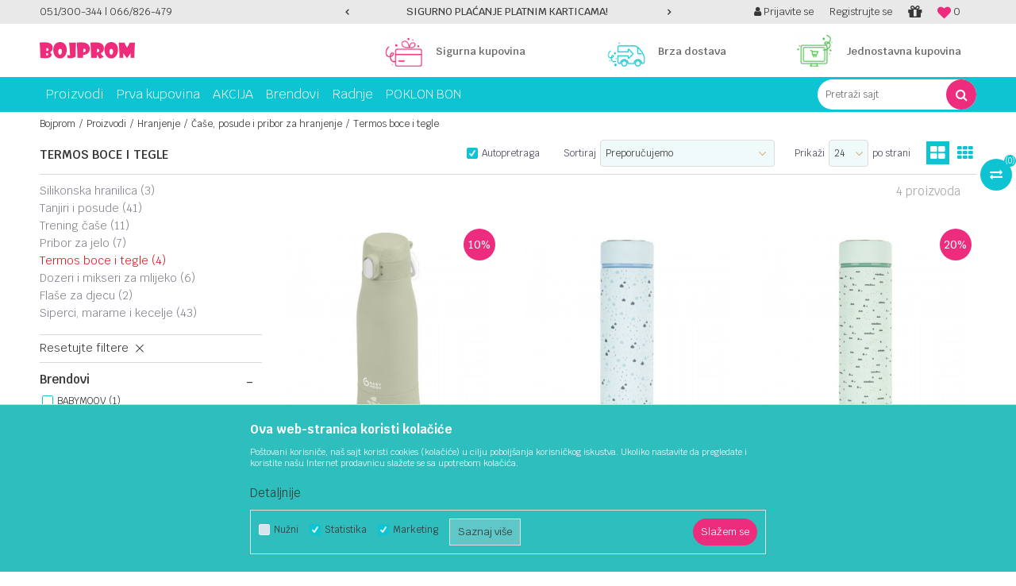

--- FILE ---
content_type: text/html; charset=UTF-8
request_url: https://www.bojprom.com/termos-boce-i-tegle/
body_size: 31445
content:
<!DOCTYPE html>
<html lang="bs">
<head>
            <meta name="viewport" content="width=device-width, initial-scale=1.0, maximum-scale=1.0,  minimum-scale=1.0, user-scalable=no" />
            
    <meta name="generator" content="NBSHOP 5.9.58" />
    <meta http-equiv="content-type" content="text/html; charset=UTF-8">
    <meta http-equiv="content-language" content="bs" />
    <meta http-equiv="X-UA-Compatible" content="IE=edge">
    <meta name="theme-color" content="#ef2a7a">
    <meta name="msapplication-navbutton-color" content="#ef2a7a">
    <meta name="apple-mobile-web-app-status-bar-style" content="#ef2a7a">
            <link rel="canonical" href="https://www.bojprom.com/termos-boce-i-tegle" />
            <title>Termos boce i tegle | Bojprom</title>
    <meta name="title" content="Termos boce i tegle | Bojprom" />
    <meta name="description" content="" />
    <meta property="og:title" content="Termos boce i tegle | Bojprom"/>
    <meta property="og:type" content="category" />
    <meta property="og:url" content="https://www.bojprom.com/termos-boce-i-tegle/" />
    <meta property="og:image" content="https://www.bojprom.com/files/images/BOJPROM/logo/logo2.jpg"/>
    <meta property="og:image:url" content="https://www.bojprom.com/files/images/BOJPROM/logo/logo2.jpg"/>
    <meta property="og:site_name" content="Bojprom"/>
    <meta property="og:description" content=""/>
    <meta property="fb:admins" content=""/>
    <meta itemprop="name" content="Termos boce i tegle | Bojprom">
    <meta itemprop="description" content="">
    <meta itemprop="image" content="https://www.bojprom.com/files/images/BOJPROM/logo/logo2.jpg">
    <meta name="twitter:card" content="summary_large_image">
    <meta name="twitter:title" content="Termos boce i tegle | Bojprom">
    <meta name="twitter:description" content="">
    <meta name="twitter:image" content="https://www.bojprom.com/files/images/BOJPROM/logo/logo2.jpg">


    <link rel="icon" type="image/vnd.microsoft.icon" href="https://www.bojprom.com/files/images/BOJPROM/logo/ikonica.png" />
    <link rel="shortcut icon" type="image/vnd.microsoft.icon" href="https://www.bojprom.com/files/images/BOJPROM/logo/ikonica.png" />
    <link rel="stylesheet" href="https://www.bojprom.com/nb-public/themes/nbshop5_v5_8/_static/fonts/nbicon/style.css" type="text/css" />
        <link rel="stylesheet" href="https://www.bojprom.com/nb-public/themes/nbshop5_bojprom/_static/css/nbcss/style.fonts.theme.css?ver=1000_4" /><link rel="stylesheet" href="https://www.bojprom.com/nb-public/themes/nbshop5_v5_8/_static/css/plugins/nb.core.plugins.min.css?ver=1000_4" /><link rel="stylesheet" href="https://www.bojprom.com/nb-public/themes/nbshop5_v5_8/_static/css/nbcss/style.fonts.css?ver=1000_4" /><link rel="stylesheet" href="https://www.bojprom.com/nb-public/themes/nbshop5_v5_8/_static/css/nbcss/style.typography.css?ver=1000_4" /><link rel="stylesheet" href="https://www.bojprom.com/nb-public/themes/nbshop5_bojprom/_static/css/nbcss/style.typography.theme.css?ver=1000_4" /><link rel="stylesheet" href="https://www.bojprom.com/nb-public/themes/nbshop5_v5_8/_static/css/nbcss/style.helper.css?ver=1000_4" /><link rel="stylesheet" href="https://www.bojprom.com/nb-public/themes/nbshop5_v5_8/_static/css/nbcss/style.animation.css?ver=1000_4" /><link rel="stylesheet" href="https://www.bojprom.com/nb-public/themes/nbshop5_v5_8/_static/css/nbcss/style.basic.css?ver=1000_4" /><link rel="stylesheet" href="https://www.bojprom.com/nb-public/themes/nbshop5_bojprom/_static/css/nbcss/style.basic.theme.css?ver=1000_4" /><link rel="stylesheet" href="https://www.bojprom.com/nb-public/themes/nbshop5_v5_8/_static/css/nbcss/style.article.css?ver=1000_4" /><link rel="stylesheet" href="https://www.bojprom.com/nb-public/themes/nbshop5_v5_8/_static/css/nbcss/style.product.css?ver=1000_4" /><link rel="stylesheet" href="https://www.bojprom.com/nb-public/themes/nbshop5_v5_8/_static/css/nbcss/style.cart.css?ver=1000_4" /><link rel="stylesheet" href="https://www.bojprom.com/nb-public/themes/nbshop5_v5_8/_static/css/nbcss/style.css?ver=1000_4" /><link rel="stylesheet" href="https://www.bojprom.com/nb-public/themes/nbshop5_v5_8/blocks/slider/headlines/style.css?ver=1000_4" /><link rel="stylesheet" href="https://www.bojprom.com/nb-public/themes/nbshop5_v5_8/blocks/slider/grid/style.css?ver=1000_4" /><link rel="stylesheet" href="https://www.bojprom.com/nb-public/themes/nbshop5_v5_8/blocks/header/autocomplete/style.css?ver=1000_4" /><link rel="stylesheet" href="https://www.bojprom.com/nb-public/themes/nbshop5_v5_8/blocks/productcompare/sidebar_product_compare/style.css?ver=1000_4" /><link rel="stylesheet" href="https://www.bojprom.com/nb-public/themes/nbshop5_v5_8/blocks/breadcrumbs/style.css?ver=1000_4" /><link rel="stylesheet" href="https://www.bojprom.com/nb-public/themes/nbshop5_v5_8/blocks/product/intro/style.css?ver=1000_4" /><link rel="stylesheet" href="https://www.bojprom.com/nb-public/themes/nbshop5_v5_8/blocks/navigation/left_category_menu/style.css?ver=1000_4" /><link rel="stylesheet" href="https://www.bojprom.com/nb-public/themes/nbshop5_v5_8/blocks/product/filters/style.css?ver=1000_4" /><link rel="stylesheet" href="https://www.bojprom.com/nb-public/themes/nbshop5_v5_8/blocks/product/product_selected_filter/style.css?ver=1000_4" /><link rel="stylesheet" href="https://www.bojprom.com/nb-public/themes/nbshop5_v5_8/blocks/product/product_caption_list/list_image_sticker/style.css?ver=1000_4" /><link rel="stylesheet" href="https://www.bojprom.com/nb-public/themes/nbshop5_v5_8/blocks/product/product_status/style.css?ver=1000_4" /><link rel="stylesheet" href="https://www.bojprom.com/nb-public/themes/nbshop5_v5_8/blocks/product/product_loyalty_price/style.css?ver=1000_4" /><link rel="stylesheet" href="https://www.bojprom.com/nb-public/themes/nbshop5_v5_8/blocks/product/product_detail/product_not_allowed_buy/style.css?ver=1000_4" /><link rel="stylesheet" href="https://www.bojprom.com/nb-public/themes/nbshop5_v5_8/blocks/slider/conpany_info_footer/style.css?ver=1000_4" /><link rel="stylesheet" href="https://www.bojprom.com/nb-public/themes/nbshop5_v5_8/blocks/footer/newsletter/style.css?ver=1000_4" /><link rel="stylesheet" href="https://www.bojprom.com/nb-public/themes/nbshop5_v5_8/blocks/social/social_icons/style.css?ver=1000_4" /><link rel="stylesheet" href="https://www.bojprom.com/nb-public/themes/nbshop5_v5_8/blocks/footer/payment_card/style.css?ver=1000_4" /><link rel="stylesheet" href="https://www.bojprom.com/nb-public/themes/nbshop5_v5_8/blocks/footer/copyright/style.css?ver=1000_4" /><link rel="stylesheet" href="https://www.bojprom.com/nb-public/themes/nbshop5_v5_8/blocks/modals/popup_notification/style.css?ver=1000_4" /><link rel="stylesheet" href="https://www.bojprom.com/nb-public/themes/nbshop5_v5_8/blocks/modals/ticket_modal/style.css?ver=1000_4" /><link rel="stylesheet" href="https://www.bojprom.com/nb-public/themes/nbshop5_v5_8/blocks/product/product_details_iframe/style.css?ver=1000_4" /><link rel="stylesheet" href="https://www.bojprom.com/nb-public/themes/nbshop5_v5_8/blocks/product/images/gallery/style.css?ver=1000_4" /><link rel="stylesheet" href="https://www.bojprom.com/nb-public/themes/nbshop5_v5_8/blocks/product/product_detail/product_info/style.css?ver=1000_4" /><link rel="stylesheet" href="https://www.bojprom.com/nb-public/themes/nbshop5_v5_8/blocks/product/images/main_slider/style.css?ver=1000_4" /><link rel="stylesheet" href="https://www.bojprom.com/nb-public/themes/nbshop5_v5_8/blocks/product/product_detail/favorite/style.css?ver=1000_4" /><link rel="stylesheet" href="https://www.bojprom.com/nb-public/themes/nbshop5_v5_8/blocks/product/product_details_timer/style.css?ver=1000_4" /><link rel="stylesheet" href="https://www.bojprom.com/nb-public/themes/nbshop5_v5_8/blocks/product/product_size/style.css?ver=1000_4" /><link rel="stylesheet" href="https://www.bojprom.com/nb-public/themes/nbshop5_v5_8/blocks/product/product_detail/quantity_circle/style.css?ver=1000_4" /><link rel="stylesheet" href="https://www.bojprom.com/nb-public/themes/nbshop5_v5_8/blocks/product/product_detail/product_buy/style.css?ver=1000_4" /><link rel="stylesheet" href="https://www.bojprom.com/nb-public/themes/nbshop5_v5_8/blocks/product/product_detail/product_buy_bobble/style.css?ver=1000_4" /><link rel="stylesheet" href="https://www.bojprom.com/nb-public/themes/nbshop5_bojprom/_static/css/nbcss/style.theme.css?ver=1000_4" /><link rel="stylesheet" href="https://www.bojprom.com/nb-public/themes/nbshop5_v5_8/_static/css/nbcss/style.responsive.md.css?ver=1000_4" /><link rel="stylesheet" href="https://www.bojprom.com/nb-public/themes/nbshop5_bojprom/_static/css/nbcss/style.responsive.theme.md.css?ver=1000_4" /><link rel="stylesheet" href="https://www.bojprom.com/nb-public/themes/nbshop5_v5_8/_static/css/nbcss/style.responsive.sm.css?ver=1000_4" /><link rel="stylesheet" href="https://www.bojprom.com/nb-public/themes/nbshop5_bojprom/_static/css/nbcss/style.responsive.theme.sm.css?ver=1000_4" /><link rel="stylesheet" href="https://www.bojprom.com/nb-public/themes/nbshop5_v5_8/_static/css/nbcss/style.responsive.xs.css?ver=1000_4" /><link rel="stylesheet" href="https://www.bojprom.com/nb-public/themes/nbshop5_bojprom/_static/css/nbcss/style.responsive.theme.xs.css?ver=1000_4" /><link rel="stylesheet" href="https://www.bojprom.com/nb-public/themes/nbshop5_v5_8/_static/css/nbcss/style.responsive.xxs.css?ver=1000_4" /><link rel="stylesheet" href="https://www.bojprom.com/nb-public/themes/nbshop5_bojprom/_static/css/nbcss/style.responsive.theme.xxs.css?ver=1000_4" />    
    
    <script type="text/javascript">
        var nb_site_url  = 'https://www.bojprom.com';
        var nb_site_url_with_country_lang  = 'https://www.bojprom.com';
        var nb_cart_page_url = 'https://www.bojprom.com/kupovina';
        var nb_active_page_url = 'https://www.bojprom.com/termos-boce-i-tegle/';
        var nb_type_page = 'product_list';
        var nb_type_page_object_id = '119';
        var nb_enable_lang = '';
        var nb_url_end_slesh = '';
        var nb_countryGeoId = '3';
        var nb_addressByCountryGeoId = '';
        var promoModalPopNumberDaysInit = 6;
        var showAllwaysOnHomePage = false;
        var resetCookieConfirm = false;
        var flowplayeryToken = '';
                        var nb_enableCzMap = false;
                var gtm_ga4_advanced = true;
        var gtm_ga4_analytics_id = 'G-4BN9X6NV1V';

        var specificCategoryMetric = '';
        var isSetPriceWithVAT = '';
        var showValueAsCurrentPrice = '';
        var ecommerceWrapVar = '';
        var noSearchResultsVar = false;
        var smartformId = '';
        var cookieSettingTypeVar = 'settingThree';
        var nb_lang = 'bs';
        
        
        var fb_pixel_id = '322238041565788';
        var fb_token = '';

    </script>

        <!-- Global site tag (gtag.js) - Google Analytics -->
<script async src="https://www.googletagmanager.com/gtag/js?id=UA-158864960-1"></script>
<script>
  window.dataLayer = window.dataLayer || [];
  function gtag(){dataLayer.push(arguments);}
  gtag('js', new Date());

  gtag('config', 'UA-158864960-1');
</script>

<!-- Google Tag Manager -->
<script>(function(w,d,s,l,i){w[l]=w[l]||[];w[l].push({'gtm.start':
new Date().getTime(),event:'gtm.js'});var f=d.getElementsByTagName(s)[0],
j=d.createElement(s),dl=l!='dataLayer'?'&l='+l:'';j.async=true;j.src=
'https://www.googletagmanager.com/gtm.js?id='+i+dl;f.parentNode.insertBefore(j,f);
})(window,document,'script','dataLayer','GTM-MTMPSGX');</script>
<!-- End Google Tag Manager -->

<!-- Google tag (gtag.js) --> <script async src="https://www.googletagmanager.com/gtag/js?id=AW-10903503414"></script> <script> window.dataLayer = window.dataLayer || []; function gtag(){dataLayer.push(arguments);} gtag('js', new Date()); gtag('config', 'AW-10903503414'); </script>
<!-- Meta Pixel Code -->
<script>
!function(f,b,e,v,n,t,s)
{if(f.fbq)return;n=f.fbq=function(){n.callMethod?
n.callMethod.apply(n,arguments):n.queue.push(arguments)};
if(!f._fbq)f._fbq=n;n.push=n;n.loaded=!0;n.version='2.0';
n.queue=[];t=b.createElement(e);t.async=!0;
t.src=v;s=b.getElementsByTagName(e)[0];
s.parentNode.insertBefore(t,s)}(window, document,'script',
'https://connect.facebook.net/en_US/fbevents.js');
fbq('init', '767824304772757');
fbq('track', 'PageView');
</script>
<noscript><img height="1" width="1" style="display:none"
src="https://www.facebook.com/tr?id=767824304772757&ev=PageView&noscript=1"
/></noscript>
<!-- End Meta Pixel Code -->

<script src="https://cdn.onesignal.com/sdks/web/v16/OneSignalSDK.page.js" defer></script>
<script>
  window.OneSignalDeferred = window.OneSignalDeferred || [];
  OneSignalDeferred.push(async function(OneSignal) {
    await OneSignal.init({
      appId: "9ecd3818-16d7-4a69-a394-7c3b383cda98",
    });
  });
</script>

</head>
<body class="cc-bih lc-bs uc-product_list tp-product_list  b2c-users lozad-active">


<div class="header">

    <div class="header-top">

        <div class="container">

            <div class="block nav-mobile-icon">
    <i class="icon fa fa-bars" aria-hidden="true"></i>
</div>            <div class="row">
                <div class="hidden-xs col-sm-4 col-md-4">
                    
    <nav class="block quick-links ">
        <ul class="nav nav-simple">
                            <li class="item">
                                                                    <span>051/300-344 | 066/826-479</span>
                                    </li>
                    </ul>
    </nav>
                </div>
                <div class="hidden-xs hidden-sm col-md-4 midle-coll">

                    

    <div class="block slider handlines-sldier appear">

        <div class="slider-init"
             data-gtm-slider-items="2"
             data-gtm-slider-position="Header headlines" >

            
                <div class="item"
                     data-gtm-slider-name="PLATI UNICREDIT KARTICOM NA RATE! "
                     data-gtm-slider-creative=""
                     data-gtm-slider-id="217"
                     data-promotion-item-id="217">

                    <div class="content">
                        <div class="text-wrapper">
                            <div class="title"><a href="" title="PLATI UNICREDIT KARTICOM NA RATE! ">PLATI UNICREDIT KARTICOM NA RATE! </a></div>
                            <div class="description"></div>
                            
                        </div>
                    </div>

                </div>

            
                <div class="item"
                     data-gtm-slider-name="SIGURNO PLAĆANJE PLATNIM KARTICAMA!"
                     data-gtm-slider-creative=""
                     data-gtm-slider-id="3"
                     data-promotion-item-id="3">

                    <div class="content">
                        <div class="text-wrapper">
                            <div class="title"><a href="" title="SIGURNO PLAĆANJE PLATNIM KARTICAMA!">SIGURNO PLAĆANJE PLATNIM KARTICAMA!</a></div>
                            <div class="description"></div>
                            
                        </div>
                    </div>

                </div>

            
        </div>

        <div class="slider-arrows slider-navigation-absolute"></div>

    </div>


                </div>
                <div class="col-xs-12 col-sm-8 col-md-4">

                    <div id="miniCartContent" class="block miniCartContent header-cart"></div>
                    
<div id="miniFavContent" class="block header-favorite header-favorite-simple miniFavContent">
        <a href="https://www.bojprom.com/omiljeno/product" title="Omiljeno">
        
        <div class="icon-wrapper">
            <i class="icon fa fa-heart-o" aria-hidden="true"></i>
            <span class="description">Omiljeno</span>
        </div>
        <div class="header-carthor-total favorite-header-total">0</div>

    </a>
</div>
                    
<div class="block header-shoppinglist">

    
        <a href="https://www.bojprom.com/gift-lista" title="Spisak kupovine">

            <div class="icon-wrapper">
                <i class="icon fa fa-gift"></i>
                <span class="description">Spisak kupovine</span>
            </div>
        </a>

    </div>
                    <nav class="block user">
    <ul class="nav nav-simple">
        
            
                <li class="item item-login">
                    <a class="login-btn"  href="" data-permalink="https://www.bojprom.com/prijava?back_url=https://www.bojprom.com/termos-boce-i-tegle/" title="Prijavite se" data-toggle="modal" data-target="#login_modal">
                        <i class="icon fa fa-user" aria-hidden="true"></i>
                        <span>Prijavite se</span>
                    </a>
                </li>

                
                                    <li class="item item-register">
                        <a class="register-btn" href="" data-permalink="https://www.bojprom.com/registracija" title="Registrujte se" data-toggle="modal" data-target="#register_modal">
                            Registrujte se                        </a>
                    </li>
                
            
        
    </ul>
</nav>
   
                </div>
            </div>
        </div>

    </div>

    <div class="container">

        <div class="row">

            <div class="col-sm-4">
                
<div  class="block logo" >
    <a  href="https://www.bojprom.com" title="Bojprom">
        <img fetchpriority="high"  data-original-img='/files/images/BOJPROM/logo/logo2.jpg' class="img-responsive lozad"  title="Bojprom" alt="Bojprom">
    </a>
</div>
            </div>

            <div class="col-sm-8">
                
    <div class="block slider-static grid-slider intro-slider "
         data-gtm-slider-position="Home baners" >
                        <div class="row ">
                            <div class="item  col-xs-4 col-sm-4 col-md-4 col-lg-4  "
                     data-gtm-slider-name="Sigurna kupovina"
                     data-gtm-slider-creative=""
                     data-gtm-slider-id="8"
                     data-promotion-item-id="8">

                                                                        <div class="img-wrapper">
                                                                    <div class="main-img ">
                                                                                    <a href="http://www.bojprom.com/nacini-placanja" target="_self" title="Sigurna kupovina">
                                                                                    <img fetchpriority="high" data-original-img='/files/thumbs/files/images/BOJPROM/thumbs_70/bojprom_sigurnakupovina_2_70_70px.png' class="img-responsive lozad" alt="Sigurna kupovina" />
                                                                                    </a>
                                                                            </div>
                                                                                            </div>
                        
                    
                        <div class="content">
                                                            <div class="text-wrapper">
                                                                        <a href="http://www.bojprom.com/nacini-placanja" target="_self" title="Sigurna kupovina">
                                                                                                                            <div class="title">Sigurna kupovina</div>
                                                                                                                                                            </a>
                                                                </div>
                                                                                        
                            
                            
                        </div>
                                            
                </div>
                            <div class="item  col-xs-4 col-sm-4 col-md-4 col-lg-4  "
                     data-gtm-slider-name="Brza dostava"
                     data-gtm-slider-creative=""
                     data-gtm-slider-id="9"
                     data-promotion-item-id="9">

                                                                        <div class="img-wrapper">
                                                                    <div class="main-img ">
                                                                                    <a href="http://www.bojprom.com/isporuka" target="_self" title="Brza dostava">
                                                                                    <img fetchpriority="high" data-original-img='/files/thumbs/files/images/BOJPROM/thumbs_70/bojprom_brzadostava_2_70_70px.png' class="img-responsive lozad" alt="Brza dostava" />
                                                                                    </a>
                                                                            </div>
                                                                                            </div>
                        
                    
                        <div class="content">
                                                            <div class="text-wrapper">
                                                                        <a href="http://www.bojprom.com/isporuka" target="_self" title="Brza dostava">
                                                                                                                            <div class="title">Brza dostava</div>
                                                                                                                                                            </a>
                                                                </div>
                                                                                        
                            
                            
                        </div>
                                            
                </div>
                            <div class="item  col-xs-4 col-sm-4 col-md-4 col-lg-4  "
                     data-gtm-slider-name="Jednostavna kupovina"
                     data-gtm-slider-creative=""
                     data-gtm-slider-id="10"
                     data-promotion-item-id="10">

                                                                        <div class="img-wrapper">
                                                                    <div class="main-img ">
                                                                                    <a href="http://www.bojprom.com/kako-kupiti" target="_self" title="Jednostavna kupovina">
                                                                                    <img fetchpriority="high" data-original-img='/files/thumbs/files/images/BOJPROM/thumbs_70/bojprom_jednostavnakupovina_2_70_70px.png' class="img-responsive lozad" alt="Jednostavna kupovina" />
                                                                                    </a>
                                                                            </div>
                                                                                            </div>
                        
                    
                        <div class="content">
                                                            <div class="text-wrapper">
                                                                        <a href="http://www.bojprom.com/kako-kupiti" target="_self" title="Jednostavna kupovina">
                                                                                                                            <div class="title">Jednostavna kupovina</div>
                                                                                                                                                            </a>
                                                                </div>
                                                                                        
                            
                            
                        </div>
                                            
                </div>
                    </div>
            </div>

            </div>

        </div>

    </div>

    <div class="block main-4level ">
    <nav class="nav nav-main-wrapper ease hidden-fullscreen  ">

                <div class="container">
                        
            
            <ul class="nav-main list-inline">

                <div class="nav-main-toplang country-button"></div>
                <div class="nav-main-useractions"></div>

                <li class="level4 ">
                                <a href="https://www.bojprom.com/proizvodi" target="_self" title="Proizvodi"><span style="">Proizvodi</span><i class="icon fa fa-angle-down hidden-xs"></i><i class="icon fa fa-angle-right visible-xs"></i> </a><div class="nav-main-submenu-wrapper ease hidden">
                            <div class="container">
                                <ul class="nav-main-submenu"><li class=" ">
                                <a target="_self" href="https://www.bojprom.com/beba-u-pokretu" title="Beba u pokretu"><h5>Beba u pokretu</h5><i class="icon fa fa-angle-down hidden-xs"></i><i class="icon fa fa-angle-right visible-xs"></i></a><div class="nav-main-dropdown-wrapper ease hidden">
                                <div class="nav-main-dropdown">
                                    <div class="container">
                                        <div class="nav-main-dropdown-inner">
                                            <div class="row"><div class="col-xs-12 col-sm-3  ">
                                <div class="nav-main-dropdown-item clearfix">
                                    <a target="_self" href="https://www.bojprom.com/kolica" title="Kolica">
                                    <div class="img-wrapper"></div><div class="heading-wrapper heading-wrapper-inline clearfix" >
                                    <h5>Kolica</h5></div></a><ul class=""><li class=" ease-slow last-level "><a target="_self" href="https://www.bojprom.com/klasicna-i-lagana-kolica" title="Klasična i lagana kolica">Klasična i lagana kolica</a></li><li class=" ease-slow last-level "><a target="_self" href="https://www.bojprom.com/sistemi-2u1-i-3u1" title="Sistemi 2u1 i 3u1">Sistemi 2u1 i 3u1</a></li><li class=" ease-slow last-level "><a target="_self" href="https://www.bojprom.com/kolica-za-blizance" title="Kolica za blizance">Kolica za blizance</a></li><li class=" ease-slow last-level "><a target="_self" href="https://www.bojprom.com/kisobran-kolica" title="Kišobran kolica">Kišobran kolica</a></li><li class=" ease-slow last-level "><a target="_self" href="https://www.bojprom.com/torbe-za-kolica" title="Torbe za kolica">Torbe za kolica</a></li><li class=" ease-slow last-level "><a target="_self" href="https://www.bojprom.com/sasije-i-nosiljke" title="Šasije i nosiljke">Šasije i nosiljke</a></li><li class=" ease-slow last-level "><a target="_self" href="https://www.bojprom.com/dodaci-za-kolica" title="Dodaci za kolica">Dodaci za kolica</a></li></ul></div></div><div class="col-xs-12 col-sm-3  ">
                                <div class="nav-main-dropdown-item clearfix">
                                    <a target="_self" href="https://www.bojprom.com/autosjedalice" title="Autosjedalice">
                                    <div class="img-wrapper"></div><div class="heading-wrapper heading-wrapper-inline clearfix" >
                                    <h5>Autosjedalice</h5></div></a><ul class=""><li class=" ease-slow last-level "><a target="_self" href="https://www.bojprom.com/grupa-0-0-13kg" title="Grupa 0+ (0-13kg)">Grupa 0+ (0-13kg)</a></li><li class=" ease-slow last-level "><a target="_self" href="https://www.bojprom.com/grupa-01-0-18kg" title="Grupa 0+/1 (0-18kg)">Grupa 0+/1 (0-18kg)</a></li><li class=" ease-slow last-level "><a target="_self" href="https://www.bojprom.com/grupa-012-0-25kg" title="Grupa 0+/1/2 (0-25kg)">Grupa 0+/1/2 (0-25kg)</a></li><li class=" ease-slow last-level "><a target="_self" href="https://www.bojprom.com/grupa-0123-0-36kg" title="Grupa 0+/1/2/3 (0-36kg)">Grupa 0+/1/2/3 (0-36kg)</a></li><li class=" ease-slow last-level "><a target="_self" href="https://www.bojprom.com/grupa-123-9-36kg" title="Grupa 1/2/3 (9-36kg)">Grupa 1/2/3 (9-36kg)</a></li><li class=" ease-slow last-level "><a target="_self" href="https://www.bojprom.com/grupa-23-15-36kg" title="Grupa 2/3 (15-36kg)">Grupa 2/3 (15-36kg)</a></li><li class=" ease-slow last-level "><a target="_blank" href="https://www.bojprom.com/busteri-15-36kg" title="Busteri (15-36kg)">Busteri (15-36kg)</a></li><li class=" ease-slow last-level "><a target="_self" href="https://www.bojprom.com/baze-za-autosjedalice" title="Baze za autosjedalice">Baze za autosjedalice</a></li><li class=" ease-slow last-level "><a target="_blank" href="https://www.bojprom.com/dodaci-i-oprema-za-autosjedalice" title="Dodaci i oprema za autosjedalice ">Dodaci i oprema za autosjedalice </a></li></ul></div></div><div class="col-xs-12 col-sm-3  ">
                                <div class="nav-main-dropdown-item clearfix">
                                    <a target="_self" href="https://www.bojprom.com/nosiljke-i-torbe" title="Nosiljke i torbe">
                                    <div class="img-wrapper"></div><div class="heading-wrapper heading-wrapper-inline clearfix" >
                                    <h5>Nosiljke i torbe</h5></div></a><ul class=""><li class=" ease-slow last-level "><a target="_self" href="https://www.bojprom.com/kengur-nosiljke" title="Kengur nosiljke">Kengur nosiljke</a></li><li class=" ease-slow last-level "><a target="_self" href="https://www.bojprom.com/platnene-nosiljke" title="Platnene nosiljke">Platnene nosiljke</a></li><li class=" ease-slow last-level "><a target="_self" href="https://www.bojprom.com/torbe-za-bebine-stvari" title="Torbe za bebine stvari">Torbe za bebine stvari</a></li></ul></div></div><div class="col-xs-12 col-sm-3  ">
                                <div class="nav-main-dropdown-item clearfix">
                                    <a target="_self" href="https://www.bojprom.com/#" title="Brendovi">
                                    <div class="img-wrapper"></div><div class="heading-wrapper heading-wrapper-inline clearfix" >
                                    <h5>Brendovi</h5></div></a><ul class=""><li class=" ease-slow last-level "><a target="_self" href="https://www.bojprom.com/beba-u-pokretu/baby-merc" title="Baby Merc">Baby Merc</a></li><li class=" ease-slow last-level "><a target="_self" href="https://www.bojprom.com/beba-u-pokretu/maclaren/" title="Maclaren">Maclaren</a></li><li class=" ease-slow last-level "><a target="_self" href="https://www.bojprom.com/beba-u-pokretu/fim/" title="Fim">Fim</a></li><li class=" ease-slow last-level "><a target="_self" href="https://www.bojprom.com/beba-u-pokretu/molto/" title="Molto">Molto</a></li></ul></div></div></div></div></div></div></div></li><li class=" ">
                                <a target="_self" href="https://www.bojprom.com/beba-u-kuci" title="Beba u kući"><h5>Beba u kući</h5><i class="icon fa fa-angle-down hidden-xs"></i><i class="icon fa fa-angle-right visible-xs"></i></a><div class="nav-main-dropdown-wrapper ease hidden">
                                <div class="nav-main-dropdown">
                                    <div class="container">
                                        <div class="nav-main-dropdown-inner">
                                            <div class="row"><div class="col-xs-12 col-sm-3  ">
                                <div class="nav-main-dropdown-item clearfix">
                                    <a target="_self" href="https://www.bojprom.com/namještaj" title="Namještaj">
                                    <div class="img-wrapper"></div><div class="heading-wrapper heading-wrapper-inline clearfix" >
                                    <h5>Namještaj</h5></div></a><ul class=""><li class=" ease-slow last-level "><a target="_self" href="https://www.bojprom.com/krevetac" title="Krevetac">Krevetac</a></li><li class=" ease-slow last-level "><a target="_self" href="https://www.bojprom.com/vikend-kreveti" title="Vikend kreveti">Vikend kreveti</a></li><li class=" ease-slow last-level "><a target="_self" href="https://www.bojprom.com/komode-i-ormarici" title="Komode i ormarići">Komode i ormarići</a></li><li class=" ease-slow last-level "><a target="_self" href="https://www.bojprom.com/kolijevke" title="Kolijevke">Kolijevke</a></li><li class=" ease-slow last-level "><a target="_self" href="https://www.bojprom.com/garderoberi" title="Garderoberi">Garderoberi</a></li><li class=" ease-slow last-level "><a target="_self" href="https://www.bojprom.com/djeciji-kreveti" title="Dječiji kreveti">Dječiji kreveti</a></li><li class=" ease-slow last-level "><a target="_self" href="https://www.bojprom.com/dekoracije-za-sobu" title="Dekoracije za sobu">Dekoracije za sobu</a></li><li class=" ease-slow last-level "><a target="_self" href="https://www.bojprom.com/duseci" title="Dušeci">Dušeci</a></li><li class=" ease-slow last-level "><a target="_self" href="https://www.bojprom.com/podloge-za-presvlacenje" title="Podloge za presvlačenje">Podloge za presvlačenje</a></li><li class=" ease-slow last-level "><a target="_self" href="https://www.bojprom.com/baldahin" title="Baldahin">Baldahin</a></li></ul></div></div><div class="col-xs-12 col-sm-3  ">
                                <div class="nav-main-dropdown-item clearfix">
                                    <a target="_self" href="https://www.bojprom.com/posteljina-i-tekstil" title="Posteljina i tekstil">
                                    <div class="img-wrapper"></div><div class="heading-wrapper heading-wrapper-inline clearfix" >
                                    <h5>Posteljina i tekstil</h5></div></a><ul class=""><li class=" ease-slow last-level "><a target="_self" href="https://www.bojprom.com/posteljine" title="Posteljine">Posteljine</a></li><li class=" ease-slow last-level "><a target="_self" href="https://www.bojprom.com/deke-i-prekrivaci" title="Deke i prekrivači">Deke i prekrivači</a></li><li class=" ease-slow last-level "><a target="_self" href="https://www.bojprom.com/vrece-za-spavanje" title="Vreće za spavanje">Vreće za spavanje</a></li><li class=" ease-slow last-level "><a target="_self" href="https://www.bojprom.com/jastuci-i-pozicioneri" title="Jastuci i pozicioneri">Jastuci i pozicioneri</a></li><li class=" ease-slow last-level "><a target="_self" href="https://www.bojprom.com/pletenice-i-ogradice" title="Pletenice i ogradice">Pletenice i ogradice</a></li><li class=" ease-slow last-level "><a target="_self" href="https://www.bojprom.com/plahte-za-duseke" title="Plahte za dušeke">Plahte za dušeke</a></li><li class=" ease-slow last-level "><a target="_self" href="https://www.bojprom.com/gnijezda-za-bebe" title="Gnijezda za bebe">Gnijezda za bebe</a></li><li class=" ease-slow last-level "><a target="_self" href="https://www.bojprom.com/fotelje" title="Fotelje">Fotelje</a></li><li class=" ease-slow last-level "><a target="_self" href="https://www.bojprom.com/nepromocive-plahte-i-podloge" title="Nepromočive plahte i podloge">Nepromočive plahte i podloge</a></li><li class=" ease-slow last-level "><a target="_self" href="https://www.bojprom.com/deka-sa-igrackom" title="Deka sa igračkom">Deka sa igračkom</a></li></ul></div></div><div class="col-xs-12 col-sm-3  ">
                                <div class="nav-main-dropdown-item clearfix">
                                    <a target="_self" href="https://www.bojprom.com/zabava" title="Zabava">
                                    <div class="img-wrapper"></div><div class="heading-wrapper heading-wrapper-inline clearfix" >
                                    <h5>Zabava</h5></div></a><ul class=""><li class=" ease-slow last-level "><a target="_self" href="https://www.bojprom.com/njanjalice-i-ljulje" title="Njanjalice i ljulje">Njanjalice i ljulje</a></li><li class=" ease-slow last-level "><a target="_self" href="https://www.bojprom.com/hodaljke-i-jumper" title="Hodaljke i jumper">Hodaljke i jumper</a></li><li class=" ease-slow last-level "><a target="_self" href="https://www.bojprom.com/podloge-za-igru" title="Podloge za igru">Podloge za igru</a></li><li class=" ease-slow last-level "><a target="_self" href="https://www.bojprom.com/vrtici" title="Vrtići">Vrtići</a></li><li class=" ease-slow last-level "><a target="_self" href="https://www.bojprom.com/vrtuljci-za-krevete" title="Vrtuljci za krevete">Vrtuljci za krevete</a></li><li class=" ease-slow last-level "><a target="_self" href="https://www.bojprom.com/kais-za-prohodavanje" title="Kaiš za prohodavanje">Kaiš za prohodavanje</a></li><li class=" ease-slow last-level "><a target="_self" href="https://www.bojprom.com/slusalice-i-zvucnici" title="Slušalice i zvučnici">Slušalice i zvučnici</a></li></ul></div></div><div class="col-xs-12 col-sm-3  ">
                                <div class="nav-main-dropdown-item clearfix">
                                    <a target="_self" href="https://www.bojprom.com/sigurnost" title="Sigurnost">
                                    <div class="img-wrapper"></div><div class="heading-wrapper heading-wrapper-inline clearfix" >
                                    <h5>Sigurnost</h5></div></a><ul class=""><li class=" ease-slow last-level "><a target="_self" href="https://www.bojprom.com/alarmi-i-monitori" title="Alarmi i monitori">Alarmi i monitori</a></li><li class=" ease-slow last-level "><a target="_self" href="https://www.bojprom.com/zastita-u-kuci" title="Zaštita u kući">Zaštita u kući</a></li><li class=" ease-slow last-level "><a target="_self" href="https://www.bojprom.com/nocni-projektori-i-lampe" title="Noćni projektori i lampe">Noćni projektori i lampe</a></li><li class=" ease-slow last-level "><a target="_self" href="https://www.bojprom.com/zastitne-ogradice-za-krevet" title="Zaštitne ogradice za krevet">Zaštitne ogradice za krevet</a></li><li class=" ease-slow last-level "><a target="_self" href="https://www.bojprom.com/toki-voki" title="Toki voki">Toki voki</a></li></ul></div></div></div></div></div></div></div></li><li class=" ">
                                <a target="_self" href="https://www.bojprom.com/kupanje-i-njega" title="Kupanje i njega"><h5>Kupanje i njega</h5><i class="icon fa fa-angle-down hidden-xs"></i><i class="icon fa fa-angle-right visible-xs"></i></a><div class="nav-main-dropdown-wrapper ease hidden">
                                <div class="nav-main-dropdown">
                                    <div class="container">
                                        <div class="nav-main-dropdown-inner">
                                            <div class="row"><div class="col-xs-12 col-sm-3  ">
                                <div class="nav-main-dropdown-item clearfix">
                                    <a target="_self" href="https://www.bojprom.com/u-kupatilu" title="U kupatilu">
                                    <div class="img-wrapper"></div><div class="heading-wrapper heading-wrapper-inline clearfix" >
                                    <h5>U kupatilu</h5></div></a><ul class=""><li class=" ease-slow last-level "><a target="_self" href="https://www.bojprom.com/kade-i-stalci-za-kadu" title="Kade i stalci za kadu">Kade i stalci za kadu</a></li><li class=" ease-slow last-level "><a target="_self" href="https://www.bojprom.com/tute" title="Tute">Tute</a></li><li class=" ease-slow last-level "><a target="_self" href="https://www.bojprom.com/peskiri" title="Peškiri">Peškiri</a></li><li class=" ease-slow last-level "><a target="_self" href="https://www.bojprom.com/kupko" title="Kupko">Kupko</a></li><li class=" ease-slow last-level "><a target="_self" href="https://www.bojprom.com/bade-mantili" title="Bade manitili">Bade manitili</a></li><li class=" ease-slow last-level "><a target="_self" href="https://www.bojprom.com/spuzve-i-rukavice-za-kupanje" title="Spužve i rukavice za kupanje">Spužve i rukavice za kupanje</a></li><li class=" ease-slow last-level "><a target="_self" href="https://www.bojprom.com/stitnici-za-pranje-kose" title="Štitinici za pranje kose">Štitinici za pranje kose</a></li><li class=" ease-slow last-level "><a target="_self" href="https://www.bojprom.com/posude-za-polijevanje" title="Posude za polijevanje">Posude za polijevanje</a></li><li class=" ease-slow last-level "><a target="_self" href="https://www.bojprom.com/termometri" title="Termometri">Termometri</a></li><li class=" ease-slow last-level "><a target="_self" href="https://www.bojprom.com/adapteri-za-wc" title="Adapteri za WC">Adapteri za WC</a></li><li class=" ease-slow last-level "><a target="_self" href="https://www.bojprom.com/stepeniceplatforme" title="Stepenice/platforme">Stepenice/platforme</a></li><li class=" ease-slow last-level "><a target="_self" href="https://www.bojprom.com/neklizajuce-podloge" title="Neklizajuće podloge">Neklizajuće podloge</a></li><li class=" ease-slow last-level "><a target="_self" href="https://www.bojprom.com/stalci-za-kade" title="Stalci za kade">Stalci za kade</a></li></ul></div></div><div class="col-xs-12 col-sm-3  ">
                                <div class="nav-main-dropdown-item clearfix">
                                    <a target="_self" href="https://www.bojprom.com/pribor-za-njegu" title="Pribor za njegu">
                                    <div class="img-wrapper"></div><div class="heading-wrapper heading-wrapper-inline clearfix" >
                                    <h5>Pribor za njegu</h5></div></a><ul class=""><li class=" ease-slow last-level "><a target="_self" href="https://www.bojprom.com/grickalice-i-makaze-i-setovi" title="Grickalice i makazice i setovi">Grickalice i makazice i setovi</a></li><li class=" ease-slow last-level "><a target="_self" href="https://www.bojprom.com/cesalj-i-cetka" title="Češalj i četka">Češalj i četka</a></li><li class=" ease-slow last-level "><a target="_self" href="https://www.bojprom.com/cetkice-za-zube" title="Četkice za zube">Četkice za zube</a></li><li class=" ease-slow last-level "><a target="_self" href="https://www.bojprom.com/pasta-za-zube" title="Pasta za zube">Pasta za zube</a></li><li class=" ease-slow last-level "><a target="_self" href="https://www.bojprom.com/" title=""></a></li><li class=" ease-slow last-level title"><a target="_self" href="https://www.bojprom.com/medicina" title="Medicina">Medicina</a></li><li class=" ease-slow last-level "><a target="_self" href="https://www.bojprom.com/toplomjeri" title="Toplomjeri">Toplomjeri</a></li><li class=" ease-slow last-level "><a target="_self" href="https://www.bojprom.com/aspiratori" title="Aspiratori">Aspiratori</a></li><li class=" ease-slow last-level "><a target="_self" href="https://www.bojprom.com/vage" title="Vage">Vage</a></li><li class=" ease-slow last-level "><a target="_self" href="https://www.bojprom.com/ovlazivaci-vazduha" title="Ovlaživači vazduha">Ovlaživači vazduha</a></li></ul></div></div><div class="col-xs-12 col-sm-3  ">
                                <div class="nav-main-dropdown-item clearfix">
                                    <a target="_self" href="https://www.bojprom.com/pelene" title="Pelene">
                                    <div class="img-wrapper"></div><div class="heading-wrapper heading-wrapper-inline clearfix" >
                                    <h5>Pelene</h5></div></a><ul class=""><li class=" ease-slow last-level "><a target="_self" href="https://www.bojprom.com/tetra-pelene" title="Tetra pelene">Tetra pelene</a></li><li class=" ease-slow last-level "><a target="_self" href="https://www.bojprom.com/pelene-sa-dezenom" title="Pelene sa dezenom">Pelene sa dezenom</a></li><li class=" ease-slow last-level "><a target="_self" href="https://www.bojprom.com/pamucne-pelene" title="Pamučne pelene">Pamučne pelene</a></li><li class=" ease-slow last-level "><a target="_self" href="https://www.bojprom.com/jednokratne-pelene" title="Jednokratne pelene">Jednokratne pelene</a></li><li class=" ease-slow last-level "><a target="_self" href="https://www.bojprom.com/platnene-pelene-za-kupanje" title="Platnene pelene za kupanje">Platnene pelene za kupanje</a></li><li class=" ease-slow last-level "><a target="_self" href="https://www.bojprom.com/svedske-pelene" title="Švedske pelene">Švedske pelene</a></li><li class=" ease-slow last-level "><a target="_self" href="https://www.bojprom.com/gace-za-odvikavanje" title="Gaće za odvikavanje">Gaće za odvikavanje</a></li></ul></div></div><div class="col-xs-12 col-sm-3  ">
                                <div class="nav-main-dropdown-item clearfix">
                                    <a target="_self" href="https://www.bojprom.com/kozmetika" title="Kozmetika">
                                    <div class="img-wrapper"></div><div class="heading-wrapper heading-wrapper-inline clearfix" >
                                    <h5>Kozmetika</h5></div></a><ul class=""><li class=" ease-slow last-level "><a target="_self" href="https://www.bojprom.com/samponi-i-kupke" title="Šamponi i kupke">Šamponi i kupke</a></li><li class=" ease-slow last-level "><a target="_self" href="https://www.bojprom.com/kreme" title="Kreme">Kreme</a></li><li class=" ease-slow last-level "><a target="_self" href="https://www.bojprom.com/tuferi-i-stapici" title="Tuferi i štapići">Tuferi i štapići</a></li><li class=" ease-slow last-level "><a target="_self" href="https://www.bojprom.com/maramice" title="Maramice">Maramice</a></li></ul></div></div></div></div></div></div></div></li><li class=" ">
                                <a target="_self" href="https://www.bojprom.com/hranjenje" title="Hranjenje"><h5>Hranjenje</h5><i class="icon fa fa-angle-down hidden-xs"></i><i class="icon fa fa-angle-right visible-xs"></i></a><div class="nav-main-dropdown-wrapper ease hidden">
                                <div class="nav-main-dropdown">
                                    <div class="container">
                                        <div class="nav-main-dropdown-inner">
                                            <div class="row"><div class="col-xs-12 col-sm-3  ">
                                <div class="nav-main-dropdown-item clearfix">
                                    <a target="_self" href="https://www.bojprom.com/flasicecucle" title="Flašice, cucle">
                                    <div class="img-wrapper"></div><div class="heading-wrapper heading-wrapper-inline clearfix" >
                                    <h5>Flašice, cucle</h5></div></a><ul class=""><li class=" ease-slow last-level "><a target="_self" href="https://www.bojprom.com/flasice" title="Flašice">Flašice</a></li><li class=" ease-slow last-level "><a target="_self" href="https://www.bojprom.com/cucle" title="Cucle">Cucle</a></li><li class=" ease-slow last-level "><a target="_self" href="https://www.bojprom.com/silikonska-hranilica" title="Silikonska hranilica">Silikonska hranilica</a></li><li class=" ease-slow last-level "><a target="_self" href="https://www.bojprom.com/dudevaralice-i-dodaci" title="Dude/varalice i dodaci">Dude/varalice i dodaci</a></li><li class=" ease-slow last-level "><a target="_self" href="https://www.bojprom.com/glodalice" title="Glodalice">Glodalice</a></li><li class=" ease-slow last-level "><a target="_self" href="https://www.bojprom.com/postolja-za-susenje" title="Postolja za sušenje">Postolja za sušenje</a></li><li class=" ease-slow last-level "><a target="_self" href="https://www.bojprom.com/cetke-za-pranje-flasica" title="Četke za pranje flašica">Četke za pranje flašica</a></li><li class=" ease-slow last-level "><a target="_self" href="https://www.bojprom.com/termos-torbe" title="Termos torbe">Termos torbe</a></li><li class=" ease-slow last-level "><a target="_self" href="https://www.bojprom.com/za-sterilizaciju" title="Za sterilizaciju">Za sterilizaciju</a></li><li class=" ease-slow last-level "><a target="_self" href="https://www.bojprom.com/deterdzenti" title="Deterdženti">Deterdženti</a></li><li class=" ease-slow last-level "><a target="_self" href="https://www.bojprom.com/Pojas-za-bebe-protiv-grčića" title="Pojas za bebe protiv grčića">Pojas za bebe protiv grčića</a></li></ul></div></div><div class="col-xs-12 col-sm-3  ">
                                <div class="nav-main-dropdown-item clearfix">
                                    <a target="_self" href="https://www.bojprom.com/case-posude-i-pribor-za-hranjenje" title="Čaše, posude i pribor za hranje">
                                    <div class="img-wrapper"></div><div class="heading-wrapper heading-wrapper-inline clearfix" >
                                    <h5>Čaše, posude i pribor za hranje</h5></div></a><ul class=""><li class=" ease-slow last-level "><a target="_self" href="https://www.bojprom.com/tanjiri-i-posude" title="Tanjiri i posude">Tanjiri i posude</a></li><li class=" ease-slow last-level "><a target="_self" href="https://www.bojprom.com/trening-case" title="Trening čaše">Trening čaše</a></li><li class=" ease-slow last-level "><a target="_self" href="https://www.bojprom.com/siperci-marame-i-kecelje" title="Siperci, marame i kecelje">Siperci, marame i kecelje</a></li><li class=" ease-slow last-level "><a target="_self" href="https://www.bojprom.com/pribor-za-jelo" title="Pribor za jelo">Pribor za jelo</a></li><li class=" ease-slow last-level "><a target="_self" href="https://www.bojprom.com/termos-boce-i-tegle" title="Termos boce i tegle">Termos boce i tegle</a></li><li class=" ease-slow last-level "><a target="_self" href="https://www.bojprom.com/flase-za-djecu" title="Flaše za djecu">Flaše za djecu</a></li></ul></div></div><div class="col-xs-12 col-sm-3  ">
                                <div class="nav-main-dropdown-item clearfix">
                                    <a target="_self" href="https://www.bojprom.com/elektricni-uredjaji" title="Električni uređaji">
                                    <div class="img-wrapper"></div><div class="heading-wrapper heading-wrapper-inline clearfix" >
                                    <h5>Električni uređaji</h5></div></a><ul class=""><li class=" ease-slow last-level "><a target="_self" href="https://www.bojprom.com/sterilizatori" title="Sterilizatori">Sterilizatori</a></li><li class=" ease-slow last-level "><a target="_self" href="https://www.bojprom.com/grijaci-za-flasice" title="Grijači za flašice">Grijači za flašice</a></li><li class=" ease-slow last-level "><a target="_self" href="https://www.bojprom.com/uredjaji-za-pripremu-hrane" title="Uređaji za pripremu hrane">Uređaji za pripremu hrane</a></li><li class=" ease-slow last-level title"><a target="_self" href="https://www.bojprom.com/stolice-za-hranjenje" title="Stolice za hranjenje">Stolice za hranjenje</a></li></ul></div></div><div class="col-xs-12 col-sm-3  ">
                                <div class="nav-main-dropdown-item clearfix">
                                    <a target="_self" href="https://www.bojprom.com/#" title="Brendovi">
                                    <div class="img-wrapper"></div><div class="heading-wrapper heading-wrapper-inline clearfix" >
                                    <h5>Brendovi</h5></div></a><ul class=""><li class=" ease-slow last-level "><a target="_self" href="https://www.bojprom.com/hranjenje/babyono" title="Babyono">Babyono</a></li><li class=" ease-slow last-level "><a target="_self" href="https://www.bojprom.com/hranjenje/chipolino" title="Chipolino">Chipolino</a></li><li class=" ease-slow last-level "><a target="_self" href="https://www.bojprom.com/hranjenje/drbrowns" title="DrBrowns">DrBrowns</a></li><li class=" ease-slow last-level "><a target="_self" href="https://www.bojprom.com/hranjenje/molto" title="Molto">Molto</a></li><li class=" ease-slow last-level "><a target="_self" href="https://www.bojprom.com/hranjenje/joie" title="Joie">Joie</a></li><li class=" ease-slow last-level "><a target="_self" href="https://www.bojprom.com/hranjenje/cam" title="Cam">Cam</a></li><li class=" ease-slow last-level "><a target="_self" href="https://www.bojprom.com/hranjenje/babymoov" title="Babymoov">Babymoov</a></li><li class=" ease-slow last-level "><a target="_self" href="https://www.bojprom.com/hranjenje/kikka-boo" title="Kikka Boo">Kikka Boo</a></li><li class=" ease-slow last-level "><a target="_self" href="https://www.bojprom.com/hranjenje/mima" title="MIMA">MIMA</a></li><li class=" ease-slow last-level "><a target="_self" href="https://www.bojprom.com/hranjene/cerda" title="Cerda">Cerda</a></li></ul></div></div></div></div></div></div></div></li><li class=" ">
                                <a target="_self" href="https://www.bojprom.com/odjeca-i-dodaci" title="Odjeća i dodaci"><h5>Odjeća i dodaci</h5><i class="icon fa fa-angle-down hidden-xs"></i><i class="icon fa fa-angle-right visible-xs"></i></a><div class="nav-main-dropdown-wrapper ease hidden">
                                <div class="nav-main-dropdown">
                                    <div class="container">
                                        <div class="nav-main-dropdown-inner">
                                            <div class="row"><div class="col-xs-12 col-sm-3  ">
                                <div class="nav-main-dropdown-item clearfix">
                                    <a target="_self" href="https://www.bojprom.com/bebe-do-36-mjeseci" title="BEBE do 36 mjeseci">
                                    <div class="img-wrapper"></div><div class="heading-wrapper heading-wrapper-inline clearfix" >
                                    <h5>BEBE do 36 mjeseci</h5></div></a><ul class=""><li class=" ease-slow last-level "><a target="_self" href="https://www.bojprom.com/bebi-kompleti-1" title="Bebi kompleti">Bebi kompleti</a></li><li class=" ease-slow last-level "><a target="_self" href="https://www.bojprom.com/kompleti-za-iznosenje" title="Kompleti za iznošenje">Kompleti za iznošenje</a></li><li class=" ease-slow last-level "><a target="_self" href="https://www.bojprom.com/gegice-bebe-do-36-mjeseci" title="Gegice ">Gegice </a></li><li class=" ease-slow last-level "><a target="_self" href="https://www.bojprom.com/pidzame-bebe-do-36" title="Pidžame">Pidžame</a></li><li class=" ease-slow last-level "><a target="_self" href="https://www.bojprom.com/kompleti-i-trenerke-bebe-do-36" title="Kompleti i trenerke">Kompleti i trenerke</a></li><li class=" ease-slow last-level "><a target="_self" href="https://www.bojprom.com/donji-dijelovi-bebe-do-36-meseci" title="Donji dijelovi">Donji dijelovi</a></li><li class=" ease-slow last-level "><a target="_self" href="https://www.bojprom.com/majice-i-duksevi-bebe-do-36" title="Majice i duksevi">Majice i duksevi</a></li><li class=" ease-slow last-level "><a target="_self" href="https://www.bojprom.com/jakne-i-prsluci-bebe-do-36" title="Jakne i prsluci">Jakne i prsluci</a></li><li class=" ease-slow last-level "><a target="_self" href="https://www.bojprom.com/skafanderi-bebe-do-36-mjeseci" title="Skafanderi">Skafanderi</a></li><li class=" ease-slow last-level "><a target="_self" href="https://www.bojprom.com/strample-i-carape-bebe-do-36" title="Štrample i čarape">Štrample i čarape</a></li><li class=" ease-slow last-level "><a target="_self" href="https://www.bojprom.com/svecana-odijela" title="Svečana odijela">Svečana odijela</a></li><li class=" ease-slow last-level "><a target="_self" href="https://www.bojprom.com/duksevi-i-dzemperi" title="Duksevi i džemperi">Duksevi i džemperi</a></li><li class=" ease-slow last-level "><a target="_self" href="https://www.bojprom.com/kosulje-bebe-do-36-mjeseci" title="Košulje">Košulje</a></li><li class=" ease-slow last-level "><a target="_self" href="https://www.bojprom.com/hlace-bebe-do-36" title="Hlače">Hlače</a></li><li class=" ease-slow last-level "><a target="_self" href="https://www.bojprom.com/trenerke-i-donji-dijelovi" title="Trenerke i donji dijelovi">Trenerke i donji dijelovi</a></li><li class=" ease-slow last-level "><a target="_self" href="https://www.bojprom.com/sorcevi-i-bermude-bebe-do-36" title="Šorcevi i bermude">Šorcevi i bermude</a></li><li class=" ease-slow last-level "><a target="_self" href="https://www.bojprom.com/ves-i-pidzame" title="Veš i pidžame">Veš i pidžame</a></li><li class=" ease-slow last-level "><a target="_self" href="https://www.bojprom.com/kupace-gace" title="Kupaće gaće">Kupaće gaće</a></li><li class=" ease-slow last-level "><a target="_self" href="https://www.bojprom.com/kombinezoni" title="Kombinezoni">Kombinezoni</a></li><li class=" ease-slow last-level "><a target="_self" href="https://www.bojprom.com/haljine-i-suknje-1" title="Haljine">Haljine</a></li><li class=" ease-slow last-level "><a target="_self" href="https://www.bojprom.com/kupaci" title="Kupaći">Kupaći</a></li><li class=" ease-slow last-level "><a target="_self" href="https://www.bojprom.com/nehodajuca-obuca" title="Nehodajuća obuća">Nehodajuća obuća</a></li></ul></div></div><div class="col-xs-12 col-sm-3  ">
                                <div class="nav-main-dropdown-item clearfix">
                                    <a target="_self" href="https://www.bojprom.com/djevojcica-2-9-godina" title="DJEVOJČICA 2-9 godina">
                                    <div class="img-wrapper"></div><div class="heading-wrapper heading-wrapper-inline clearfix" >
                                    <h5>DJEVOJČICA 2-9 godina</h5></div></a><ul class=""><li class=" ease-slow last-level "><a target="_self" href="https://www.bojprom.com/pidzame-djevojcica-2-9" title="Pidžame">Pidžame</a></li><li class=" ease-slow last-level "><a target="_self" href="https://www.bojprom.com/kompleti-i-trenerke-djevojcica-2-9-godina" title="Kompleti i trenerke">Kompleti i trenerke</a></li><li class=" ease-slow last-level "><a target="_self" href="https://www.bojprom.com/majice-i-duksevi-djevojcica-2-9" title="Majice i duksevi">Majice i duksevi</a></li><li class=" ease-slow last-level "><a target="_self" href="https://www.bojprom.com/jakne-i-prsluci-djevojcica-2-9" title="Jakne i prsluci">Jakne i prsluci</a></li><li class=" ease-slow last-level "><a target="_self" href="https://www.bojprom.com/strample-i-carape" title="Štrample i čarape">Štrample i čarape</a></li><li class=" ease-slow last-level "><a target="_self" href="https://www.bojprom.com/svecana-odijela" title="Svečana odijela">Svečana odijela</a></li><li class=" ease-slow last-level "><a target="_self" href="https://www.bojprom.com/majice-i-duksevi-djevojcica-2-9" title="Majice">Majice</a></li><li class=" ease-slow last-level "><a target="_self" href="https://www.bojprom.com/duksevi-i-dzemperi-djevojcica-2-9" title="Duksevi i džemperi">Duksevi i džemperi</a></li><li class=" ease-slow last-level "><a target="_self" href="https://www.bojprom.com/kosulje" title="Košulje">Košulje</a></li><li class=" ease-slow last-level "><a target="_self" href="https://www.bojprom.com/hlace-djevojcica-2-9" title="Hlače">Hlače</a></li><li class=" ease-slow last-level "><a target="_self" href="https://www.bojprom.com/trenerke-i-donji-dijelovi" title="Trenerke i donji dijelovi">Trenerke i donji dijelovi</a></li><li class=" ease-slow last-level "><a target="_self" href="https://www.bojprom.com/ves-i-pidzame" title="Veš i pidžame">Veš i pidžame</a></li><li class=" ease-slow last-level "><a target="_self" href="https://www.bojprom.com/kupace-gace" title="Kupaće gaće">Kupaće gaće</a></li><li class=" ease-slow last-level "><a target="_self" href="https://www.bojprom.com/kombinezoni" title="Kombinezoni">Kombinezoni</a></li><li class=" ease-slow last-level "><a target="_self" href="https://www.bojprom.com/haljine-i-suknje" title="Haljine">Haljine</a></li><li class=" ease-slow last-level "><a target="_self" href="https://www.bojprom.com/helanke-1" title="Helanke">Helanke</a></li><li class=" ease-slow last-level "><a target="_self" href="https://www.bojprom.com/suknje-i-sorcevi-1" title="Suknje i šorcevi">Suknje i šorcevi</a></li><li class=" ease-slow last-level "><a target="_self" href="https://www.bojprom.com/kupaci-1" title="Kupaći">Kupaći</a></li></ul></div></div><div class="col-xs-12 col-sm-3  ">
                                <div class="nav-main-dropdown-item clearfix">
                                    <a target="_self" href="https://www.bojprom.com/djecak-2-9-godina" title="DJEČAK 2-9 godina">
                                    <div class="img-wrapper"></div><div class="heading-wrapper heading-wrapper-inline clearfix" >
                                    <h5>DJEČAK 2-9 godina</h5></div></a><ul class=""><li class=" ease-slow last-level "><a target="_self" href="https://www.bojprom.com/pidzame" title="Pidžame">Pidžame</a></li><li class=" ease-slow last-level "><a target="_self" href="https://www.bojprom.com/kompleti-i-trenerke-djecak-2-9" title="Kompleti i trenerke">Kompleti i trenerke</a></li><li class=" ease-slow last-level "><a target="_self" href="https://www.bojprom.com/majice-i-duksevi-djecak-2-9" title="Majice i duksevi">Majice i duksevi</a></li><li class=" ease-slow last-level "><a target="_self" href="https://www.bojprom.com/jakne-i-prsluci-djecak-2-9" title="Jakne i prsluci">Jakne i prsluci</a></li><li class=" ease-slow last-level "><a target="_self" href="https://www.bojprom.com/strample-i-carape" title="Štrample i čarape">Štrample i čarape</a></li><li class=" ease-slow last-level "><a target="_self" href="https://www.bojprom.com/svecana-odijela" title="Svečana odijela">Svečana odijela</a></li><li class=" ease-slow last-level "><a target="_self" href="https://www.bojprom.com/majice-i-duksevi-djecak-2-9" title="Majice">Majice</a></li><li class=" ease-slow last-level "><a target="_self" href="https://www.bojprom.com/duksevi-i-dzemperi" title="Duksevi i džemperi">Duksevi i džemperi</a></li><li class=" ease-slow last-level "><a target="_self" href="https://www.bojprom.com/kosulje-djecak-2-9-godina" title="Košulje">Košulje</a></li><li class=" ease-slow last-level "><a target="_self" href="https://www.bojprom.com/hlace-djecak-2-9" title="Hlače">Hlače</a></li><li class=" ease-slow last-level "><a target="_self" href="https://www.bojprom.com/kompleti-i-trenerke-djecak-2-9" title="Trenerke i donji dijelovi">Trenerke i donji dijelovi</a></li><li class=" ease-slow last-level "><a target="_self" href="https://www.bojprom.com/sorcevi-i-bermude-1" title="Šorcevi i bermude">Šorcevi i bermude</a></li><li class=" ease-slow last-level "><a target="_self" href="https://www.bojprom.com/kompleti-i-trenerke-djecak-2-9" title="Kompleti">Kompleti</a></li><li class=" ease-slow last-level "><a target="_self" href="https://www.bojprom.com/ves-i-pidzame-djecak-2-9" title="Veš i pidžame">Veš i pidžame</a></li><li class=" ease-slow last-level "><a target="_self" href="https://www.bojprom.com/kupace-gace" title="Kupaće gaće">Kupaće gaće</a></li><li class=" ease-slow last-level "><a target="_self" href="https://www.bojprom.com/helanke-i-hlace" title="Helanke i hlače">Helanke i hlače</a></li><li class=" ease-slow last-level "><a target="_self" href="https://www.bojprom.com/kupaci" title="Kupaći">Kupaći</a></li></ul></div></div><div class="col-xs-12 col-sm-3  ">
                                <div class="nav-main-dropdown-item clearfix">
                                    <a target="_self" href="https://www.bojprom.com/djevojcica-9-do-16-godina" title="DJEVOJČICA do 16 godina">
                                    <div class="img-wrapper"></div><div class="heading-wrapper heading-wrapper-inline clearfix" >
                                    <h5>DJEVOJČICA do 16 godina</h5></div></a><ul class=""><li class=" ease-slow last-level "><a target="_self" href="https://www.bojprom.com/haljine" title="Haljine">Haljine</a></li><li class=" ease-slow last-level "><a target="_self" href="https://www.bojprom.com/jakne-i-prsluci" title="Jakne">Jakne</a></li><li class=" ease-slow last-level "><a target="_self" href="https://www.bojprom.com/majice-i-duksevi" title="Majice i duksevi">Majice i duksevi</a></li><li class=" ease-slow last-level "><a target="_self" href="https://www.bojprom.com/kompleti-i-trenerke" title="Kompleti i trenerke">Kompleti i trenerke</a></li><li class=" ease-slow last-level "><a target="_self" href="https://www.bojprom.com/helanke-i-hlace" title="Helanke i hlače">Helanke i hlače</a></li></ul></div></div><div class="col-xs-12 col-sm-3  ">
                                <div class="nav-main-dropdown-item clearfix">
                                    <a target="_self" href="https://www.bojprom.com/djecak-do-16-godina" title="DJEČAK do 16 godina">
                                    <div class="img-wrapper"></div><div class="heading-wrapper heading-wrapper-inline clearfix" >
                                    <h5>DJEČAK do 16 godina</h5></div></a><ul class=""><li class=" ease-slow last-level "><a target="_self" href="https://www.bojprom.com/jakne-i-prsluci-djecak-do-16-godina" title="Jakne">Jakne</a></li><li class=" ease-slow last-level "><a target="_self" href="https://www.bojprom.com/kompleti-i-trenerke-djecak-do-16" title="Kompleti i trenerke">Kompleti i trenerke</a></li><li class=" ease-slow last-level "><a target="_self" href="https://www.bojprom.com/majice-do-16" title="Majice i duskevi">Majice i duskevi</a></li></ul></div></div><div class="col-xs-12 col-sm-3  ">
                                <div class="nav-main-dropdown-item clearfix">
                                    <a target="_self" href="https://www.bojprom.com/obuca-i-aksesoari" title="OBUĆA I AKSESOARI">
                                    <div class="img-wrapper"></div><div class="heading-wrapper heading-wrapper-inline clearfix" >
                                    <h5>OBUĆA I AKSESOARI</h5></div></a><ul class=""><li class=" ease-slow last-level "><a target="_self" href="https://www.bojprom.com/patike" title="Patike">Patike</a></li><li class=" ease-slow last-level "><a target="_self" href="https://www.bojprom.com/cipele" title="Cipele">Cipele</a></li><li class=" ease-slow last-level "><a target="_self" href="https://www.bojprom.com/cizme" title="Čizme">Čizme</a></li><li class=" ease-slow last-level "><a target="_self" href="https://www.bojprom.com/patofne" title="Patofne">Patofne</a></li><li class=" ease-slow last-level "><a target="_self" href="https://www.bojprom.com/sandale-i-japanke" title="Sandale i japanke">Sandale i japanke</a></li><li class=" ease-slow last-level "><a target="_self" href="https://www.bojprom.com/kape-rukavice-i-salovi" title="Kape, rukavice i šalovi">Kape, rukavice i šalovi</a></li><li class=" ease-slow last-level "><a target="_self" href="https://www.bojprom.com/torbe-i-ruksaci" title="Torbe i ruksaci">Torbe i ruksaci</a></li><li class=" ease-slow last-level "><a target="_self" href="https://www.bojprom.com/snalice-nakit-trake-za-kosu" title="Šnalice, nakit, trake za kosu">Šnalice, nakit, trake za kosu</a></li><li class=" ease-slow last-level "><a target="_self" href="https://www.bojprom.com/cetke-i-setovi" title="Četke i setovi">Četke i setovi</a></li><li class=" ease-slow last-level "><a target="_self" href="https://www.bojprom.com/kajsevi-i-tregeri" title="Kaiševi i tregeri">Kaiševi i tregeri</a></li><li class=" ease-slow last-level "><a target="_self" href="https://www.bojprom.com/kabanice" title="Kabanice">Kabanice</a></li><li class=" ease-slow last-level "><a target="_self" href="https://www.bojprom.com/kacketi-i-sesiri" title="Kačketi i šeširi">Kačketi i šeširi</a></li><li class=" ease-slow last-level "><a target="_self" href="https://www.bojprom.com/torbe-i-peskiri-za-plazu" title="Torbe i peškiri za plažu">Torbe i peškiri za plažu</a></li><li class=" ease-slow last-level "><a target="_self" href="https://www.bojprom.com/neseseri" title="Neseseri">Neseseri</a></li></ul></div></div></div></div></div></div></div></li><li class=" ">
                                <a target="_self" href="https://www.bojprom.com/igracke" title="Igračke"><h5>Igračke</h5><i class="icon fa fa-angle-down hidden-xs"></i><i class="icon fa fa-angle-right visible-xs"></i></a><div class="nav-main-dropdown-wrapper ease hidden">
                                <div class="nav-main-dropdown">
                                    <div class="container">
                                        <div class="nav-main-dropdown-inner">
                                            <div class="row"><div class="col-xs-12 col-sm-3  ">
                                <div class="nav-main-dropdown-item clearfix">
                                    <a target="_self" href="https://www.bojprom.com/igracke-za-bebe" title="Igračke za bebe">
                                    <div class="img-wrapper"></div><div class="heading-wrapper heading-wrapper-inline clearfix" >
                                    <h5>Igračke za bebe</h5></div></a><ul class=""><li class=" ease-slow last-level "><a target="_self" href="https://www.bojprom.com/muzicke-igracke-za-bebe" title="Muzičke igračke za bebe">Muzičke igračke za bebe</a></li><li class=" ease-slow last-level "><a target="_self" href="https://www.bojprom.com/vrtuljci-za-krevetac" title="Vrtuljci za krevetac">Vrtuljci za krevetac</a></li><li class=" ease-slow last-level "><a target="_self" href="https://www.bojprom.com/edukativne-igracke-za-bebe" title="Edukativne igračke za bebe">Edukativne igračke za bebe</a></li><li class=" ease-slow last-level "><a target="_self" href="https://www.bojprom.com/zvecke-i-glodalice" title="Zvečke i glodalice">Zvečke i glodalice</a></li><li class=" ease-slow last-level "><a target="_self" href="https://www.bojprom.com/nocni-projektori-i-lampe" title="Noćni projektori i lampe">Noćni projektori i lampe</a></li><li class=" ease-slow last-level "><a target="_self" href="https://www.bojprom.com/igracke-za-vodu" title="Igračke za vodu">Igračke za vodu</a></li><li class=" ease-slow last-level "><a target="_self" href="https://www.bojprom.com/hodalice-i-njanjalice" title="Hodaljke i njanalice">Hodaljke i njanalice</a></li><li class=" ease-slow last-level "><a target="_self" href="https://www.bojprom.com/igracke-za-prohodavanje" title="Igračke za prohodavanje">Igračke za prohodavanje</a></li><li class=" ease-slow last-level "><a target="_self" href="https://www.bojprom.com/guralice" title="Guralice">Guralice</a></li><li class=" ease-slow last-level "><a target="_self" href="https://www.bojprom.com/igracke-za-kolica" title="Igračke za kolica">Igračke za kolica</a></li><li class=" ease-slow last-level "><a target="_self" href="https://www.bojprom.com/plisane-igracke" title="Plišane igračke ">Plišane igračke </a></li><li class=" ease-slow last-level "><a target="_self" href="https://www.bojprom.com/konjici-i-fotelje-na-ljuljanje" title="Konjići i fotelje na ljuljanje">Konjići i fotelje na ljuljanje</a></li><li class=" ease-slow last-level "><a target="_self" href="https://www.bojprom.com/kutije-za-igracke" title="Kutije za igračke">Kutije za igračke</a></li></ul></div></div><div class="col-xs-12 col-sm-3  ">
                                <div class="nav-main-dropdown-item clearfix">
                                    <a target="_self" href="https://www.bojprom.com/igracke-za-djecu" title="Igračke za djecu">
                                    <div class="img-wrapper"></div><div class="heading-wrapper heading-wrapper-inline clearfix" >
                                    <h5>Igračke za djecu</h5></div></a><ul class=""><li class=" ease-slow last-level "><a target="_self" href="https://www.bojprom.com/figure" title="Figure">Figure</a></li><li class=" ease-slow last-level "><a target="_self" href="https://www.bojprom.com/drustvene-igre-i-puzle" title="Društvene igre i puzzle">Društvene igre i puzzle</a></li><li class=" ease-slow last-level "><a target="_self" href="https://www.bojprom.com/kocke" title="Kocke">Kocke</a></li><li class=" ease-slow last-level "><a target="_self" href="https://www.bojprom.com/kreativni-materijali" title="Kreativni materijali">Kreativni materijali</a></li><li class=" ease-slow last-level "><a target="_self" href="https://www.bojprom.com/nakit-i-satovi" title="Nakit i satovi">Nakit i satovi</a></li><li class=" ease-slow last-level "><a target="_self" href="https://www.bojprom.com/kuhinje-prodavnice-i-setovi" title="Kuhinje, prodavnice i setovi">Kuhinje, prodavnice i setovi</a></li><li class=" ease-slow last-level "><a target="_self" href="https://www.bojprom.com/vozila-garaze-staze-i-setovi" title="Vozila, garaže, staze i setovi">Vozila, garaže, staze i setovi</a></li><li class=" ease-slow last-level "><a target="_self" href="https://www.bojprom.com/puske-pistolji-macevi" title="Puške, pištolji, mačevi">Puške, pištolji, mačevi</a></li><li class=" ease-slow last-level "><a target="_self" href="https://www.bojprom.com/edukativne-igracke" title="Edukativne igračke">Edukativne igračke</a></li><li class=" ease-slow last-level "><a target="_self" href="https://www.bojprom.com/muzicki-instrumenti" title="Muzički instrumenti">Muzički instrumenti</a></li><li class=" ease-slow last-level "><a target="_self" href="https://www.bojprom.com/alati-i-setovi-za-djecake" title="Alati i setovi za dječake">Alati i setovi za dječake</a></li><li class=" ease-slow last-level "><a target="_self" href="https://www.bojprom.com/lutke-bebe-i-kolica-za-lutke" title="Lutke, bebe i kolica za lutke">Lutke, bebe i kolica za lutke</a></li><li class=" ease-slow last-level "><a target="_self" href="https://www.bojprom.com/setovi-za-djevojcice" title="Setovi za djevojcice">Setovi za djevojcice</a></li><li class=" ease-slow last-level "><a target="_self" href="https://www.bojprom.com/drvene-igracke-i-setovi" title="Drvene igračke i setovi">Drvene igračke i setovi</a></li><li class=" ease-slow last-level "><a target="_self" href="https://www.bojprom.com/kucice-i-satori-za-igru" title="Kućice i šatori za igru">Kućice i šatori za igru</a></li></ul></div></div><div class="col-xs-12 col-sm-3  ">
                                <div class="nav-main-dropdown-item clearfix">
                                    <a target="_self" href="https://www.bojprom.com/igracke-za-vani" title="Igračke za vani">
                                    <div class="img-wrapper"></div><div class="heading-wrapper heading-wrapper-inline clearfix" >
                                    <h5>Igračke za vani</h5></div></a><ul class=""><li class=" ease-slow last-level "><a target="_self" href="https://www.bojprom.com/tricikli" title="Tricikli">Tricikli</a></li><li class=" ease-slow last-level "><a target="_self" href="https://www.bojprom.com/trotineti-i-roleri" title="Trotineti i roleri">Trotineti i roleri</a></li><li class=" ease-slow last-level "><a target="_self" href="https://www.bojprom.com/bicikli-i-balans-bicikli" title="Bicikli i balans bicikli">Bicikli i balans bicikli</a></li><li class=" ease-slow last-level "><a target="_self" href="https://www.bojprom.com/elektricni-automobiti-i-motori" title="Električni automobili i motori">Električni automobili i motori</a></li><li class=" ease-slow last-level "><a target="_self" href="https://www.bojprom.com/igracke-za-dvoriste" title="Igračke za dvorište">Igračke za dvorište</a></li><li class=" ease-slow last-level "><a target="_self" href="https://www.bojprom.com/igracke-za-plazu" title="Igračke za plažu">Igračke za plažu</a></li><li class=" ease-slow last-level "><a target="_self" href="https://www.bojprom.com/sport" title="Sport">Sport</a></li><li class=" ease-slow last-level "><a target="_self" href="https://www.bojprom.com/kacige" title="Kacige i oprema">Kacige i oprema</a></li><li class=" ease-slow last-level "><a target="_self" href="https://www.bojprom.com/elektricni-skuteri" title="ELEKTRIČNI SKUTERI">ELEKTRIČNI SKUTERI</a></li></ul></div></div><div class="col-xs-12 col-sm-3  ">
                                <div class="nav-main-dropdown-item clearfix">
                                    <a target="_self" href="https://www.bojprom.com/knjizara" title="Knjižara">
                                    <div class="img-wrapper"></div><div class="heading-wrapper heading-wrapper-inline clearfix" >
                                    <h5>Knjižara</h5></div></a><ul class=""><li class=" ease-slow last-level "><a target="_self" href="https://www.bojprom.com/ruksaci" title="Ruksaci">Ruksaci</a></li><li class=" ease-slow last-level "><a target="_self" href="https://www.bojprom.com/bojanke-i-slikovnice" title="Bojanke i slikovnice">Bojanke i slikovnice</a></li><li class=" ease-slow last-level "><a target="_self" href="https://www.bojprom.com/prvi-otisak-i-ramovi" title="Prvi otisak i ramovi">Prvi otisak i ramovi</a></li><li class=" ease-slow last-level "><a target="_self" href="https://www.bojprom.com/koferi" title="Koferi">Koferi</a></li><li class=" ease-slow last-level "><a target="_self" href="https://www.bojprom.com/olovke-i-bojice" title="Olovke/bojice/pernice">Olovke/bojice/pernice</a></li><li class=" ease-slow last-level "><a target="_self" href="https://www.bojprom.com/poklon-kese" title="Poklon kese">Poklon kese</a></li><li class=" ease-slow last-level "><a target="_self" href="https://www.bojprom.com/radosnice-i-knjige" title="Radosnice i knjige">Radosnice i knjige</a></li><li class=" ease-slow last-level "><a target="_self" href="https://www.bojprom.com/edukativni-program-i-enciklopedije" title="Edukativni program i enciklopedije">Edukativni program i enciklopedije</a></li></ul></div></div></div></div></div></div></div></li><li class=" ">
                                <a target="_self" href="https://www.bojprom.com/za-mame" title="Za mame"><h5>Za mame</h5><i class="icon fa fa-angle-down hidden-xs"></i><i class="icon fa fa-angle-right visible-xs"></i></a><div class="nav-main-dropdown-wrapper ease hidden">
                                <div class="nav-main-dropdown">
                                    <div class="container">
                                        <div class="nav-main-dropdown-inner">
                                            <div class="row"><div class="col-xs-12 col-sm-3  ">
                                <div class="nav-main-dropdown-item clearfix">
                                    <a target="_self" href="https://www.bojprom.com/trudnice" title="Trudnice">
                                    <div class="img-wrapper"></div><div class="heading-wrapper heading-wrapper-inline clearfix" >
                                    <h5>Trudnice</h5></div></a><ul class=""><li class=" ease-slow last-level "><a target="_self" href="https://www.bojprom.com/#" title="Grudnjaci">Grudnjaci</a></li><li class=" ease-slow last-level "><a target="_self" href="https://www.bojprom.com/#" title="Gaćice">Gaćice</a></li><li class=" ease-slow last-level "><a target="_self" href="https://www.bojprom.com/pojasevi" title="Pojasevi">Pojasevi</a></li><li class=" ease-slow last-level "><a target="_self" href="https://www.bojprom.com/helanke" title="Helanke">Helanke</a></li><li class=" ease-slow last-level "><a target="_self" href="https://www.bojprom.com/jastuk-za-trudnice-i-dojenje/" title="Jastuk za trudnice i dojenje">Jastuk za trudnice i dojenje</a></li><li class=" ease-slow last-level "><a target="_self" href="https://www.bojprom.com/kozmetika-za-trudnice" title="Kozmetika">Kozmetika</a></li><li class=" ease-slow last-level "><a target="_self" href="https://www.bojprom.com/kupaci-za-trudnice" title="Kupaći za trudnice">Kupaći za trudnice</a></li></ul></div></div><div class="col-xs-12 col-sm-3  ">
                                <div class="nav-main-dropdown-item clearfix">
                                    <a target="_self" href="https://www.bojprom.com/porodilje" title="Porodilje">
                                    <div class="img-wrapper"></div><div class="heading-wrapper heading-wrapper-inline clearfix" >
                                    <h5>Porodilje</h5></div></a><ul class=""><li class=" ease-slow last-level "><a target="_self" href="https://www.bojprom.com/grudnjaci" title="Grudnjaci">Grudnjaci</a></li><li class=" ease-slow last-level "><a target="_self" href="https://www.bojprom.com/steznici" title="Steznici">Steznici</a></li><li class=" ease-slow last-level "><a target="_self" href="https://www.bojprom.com/gacice" title="Gaćice">Gaćice</a></li><li class=" ease-slow last-level "><a target="_self" href="https://www.bojprom.com/jastuk-za-trudnice-i-dojenje/" title="Jastuk za trudnice i dojenje">Jastuk za trudnice i dojenje</a></li><li class=" ease-slow last-level "><a target="_self" href="https://www.bojprom.com/tuferi-i-jastucici-za-grudi" title="Tuferi i jastučići za grudi">Tuferi i jastučići za grudi</a></li><li class=" ease-slow last-level "><a target="_self" href="https://www.bojprom.com/potkosulje-i-spavacice" title="Potkošulje i spavaćice">Potkošulje i spavaćice</a></li><li class=" ease-slow last-level "><a target="_self" href="https://www.bojprom.com/kozmetika-za-porodilje" title="Kozmetika">Kozmetika</a></li><li class=" ease-slow last-level "><a target="_self" href="https://www.bojprom.com/izdajalice" title="Izdajalice">Izdajalice</a></li><li class=" ease-slow last-level "><a target="_self" href="https://www.bojprom.com/vjestacke-bradavice" title="Vještačke bradavice">Vještačke bradavice</a></li><li class=" ease-slow last-level "><a target="_self" href="https://www.bojprom.com/za-cuvanje-mlijeka" title="Za čuvanje mlijeka">Za čuvanje mlijeka</a></li><li class=" ease-slow last-level "><a target="_self" href="https://www.bojprom.com/dozeri-i-mikseri-za-mlijeko" title="Dozeri i mikseri za mlijeko">Dozeri i mikseri za mlijeko</a></li><li class=" ease-slow last-level "><a target="_self" href="https://www.bojprom.com/brendovi" title="Brendovi">Brendovi</a></li></ul></div></div><div class="col-xs-12 col-sm-3  ">
                                <div class="nav-main-dropdown-item clearfix">
                                    <a target="_self" href="https://www.bojprom.com/#" title="Po ceni">
                                    <div class="img-wrapper"></div><div class="heading-wrapper heading-wrapper-inline clearfix" >
                                    <h5>Po ceni</h5></div></a><ul class=""><li class=" ease-slow last-level "><a target="_self" href="https://www.bojprom.com/za-mame/?prices=1-10" title="1 - 10 KM">1 - 10 KM</a></li><li class=" ease-slow last-level "><a target="_self" href="https://www.bojprom.com/za-mame/?prices=11-20" title="11 - 20 KM">11 - 20 KM</a></li><li class=" ease-slow last-level "><a target="_self" href="https://www.bojprom.com/za-mame/?prices=21-40" title="21 - 40 KM">21 - 40 KM</a></li></ul></div></div></div></div></div></div></div></li><li class=" ">
                                <a target="_self" href="https://www.bojprom.com/proizvodi/mayoral-25-b2s" title="MAYORAL - nova kolekcija "><h5>MAYORAL - nova kolekcija </h5><i class="icon fa fa-angle-down hidden-xs"></i><i class="icon fa fa-angle-right visible-xs"></i></a></ul></div></div></li><li>
                                <a href="http://www.bojprom.com/files/files/bojprom/Prva_kupovina.pdf" target="_blank" title="Prva kupovina"><span style="">Prva kupovina</span> </a></li><li>
                                <a href="https://www.bojprom.com/proizvodi/top-cijene" target="_self" title="AKCIJA"><span style="">AKCIJA</span><i class="icon fa fa-angle-down hidden-xs"></i><i class="icon fa fa-angle-right visible-xs"></i> </a><div class="nav-main-dropdown-wrapper ease hidden">
                            <div class="nav-main-dropdown">
                                <div class="container">
                                
                                    <div class="nav-main-dropdown-inner">
                                        <div class="row"><div class="col-xs-12 col-sm-3">
                                    <div class=" nav-main-dropdown-item clearfix">
                                        <a href="https://www.bojprom.com/proizvodi/akcija-sistemi-2u1-3u1" class="" target="_self" title="WINTER SALE - akcija na sva kolica 2u1 i 3u1">
                                            <div class="img-wrapper"></div>
                                            <div class="heading-wrapper clearfix">
                                                <h5><span style="">WINTER SALE - akcija na sva kolica 2u1 i 3u1</span></h5>
                                            </div>
                                         </a></div></div><div class="col-xs-12 col-sm-3">
                                    <div class=" nav-main-dropdown-item clearfix">
                                        <a href="https://www.bojprom.com/proizvodi/stolice-njanjalice-ljulje" class="" target="_self" title="AKCIJA NA SVE HRANILICE I LJULJE ">
                                            <div class="img-wrapper"></div>
                                            <div class="heading-wrapper clearfix">
                                                <h5><span style="">AKCIJA NA SVE HRANILICE I LJULJE </span></h5>
                                            </div>
                                         </a></div></div><div class="col-xs-12 col-sm-3">
                                    <div class=" nav-main-dropdown-item clearfix">
                                        <a href="https://www.bojprom.com/proizvodi/top-cijene" class="" target="_self" title=" TOP CIJENE ">
                                            <div class="img-wrapper"></div>
                                            <div class="heading-wrapper clearfix">
                                                <h5><span style=""> TOP CIJENE </span></h5>
                                            </div>
                                         </a></div></div><div class="col-xs-12 col-sm-3">
                                    <div class=" nav-main-dropdown-item clearfix">
                                        <a href="https://www.bojprom.com/proizvodi/snizenje" class="" target="_self" title="SEZONSKO SNIŽENJE odjeće do 50%">
                                            <div class="img-wrapper"></div>
                                            <div class="heading-wrapper clearfix">
                                                <h5><span style="">SEZONSKO SNIŽENJE odjeće do 50%</span></h5>
                                            </div>
                                         </a></div></div></div></div></div></div></div></li><li class="brand ">
                                <a href="https://www.bojprom.com/brendovi" target="_self" title="Brendovi"><span style="">Brendovi</span> </a></li><li>
                                <a href="https://www.bojprom.com/radnje" target="_self" title="Radnje"><span style="">Radnje</span> </a></li><li>
                                <a href="https://www.bojprom.com/proizvodi/poklon-bon" target="_self" title="POKLON BON"><span style="">POKLON BON</span> </a></li>
            </ul>

            
<div class="block autocomplete-button   autocomplete-button-simple " data-content="Pretraži sajt" title="Pretraži sajt">
            <span class="title">Pretraži sajt</span>
        <i class="icon fa fa-search" aria-hidden="true"></i>
</div>

            
                    </div>
    
    </nav>

</div>


</div>


<form autocomplete="off" id="search-form" action="https://www.bojprom.com/proizvodi" class="search" method="GET">
    <div class="block autocomplete-wrapper hidden">
        <div class="container">
            <div class="autocomplete">
                <input autocomplete="off" type="search" name="search" id="search-text" class="autocomplete-input" placeholder="Pretraži sajt" nb-type="product">
                <i class="icon fa fa-times autocomplete-close" aria-hidden="true"></i>
                <div class="autocomplete-results suggest" data-scroll-color="" data-scroll-width="" data-scroll-padding=""></div>
                <div class="autocomplete-loader hidden">
                    <i class="loader-icon"></i>
                </div>
            </div>
        </div>
    </div>
</form>

<div class="hidden-fullscreen">

<div class="block sidebar-product-compare hideon-fullscreen">
    <div class="sidebar-icon">
        <i class="icon fa fa-exchange" aria-hidden="true"></i>
        <span class="icon-text">Uporedi</span>
        <span class="total">(<span class="total-nb">0</span>)</span>
    </div>
    <div id="product-compare-sidebar-content">
        <div class="sidebar-header">
            <a href="https://www.bojprom.com/uporedjivanje-proizvoda" title="Upoređivanje proizvoda">
                <span class="title">Upoređivanje proizvoda</span>
                <span class="total">(<span class="total-nb" id="compare-product-sidebar-total">0</span>)</span>
            </a>
        </div>

        
            <div class="sidebar-body">
                <div class="empty-list">
                    Lista za upoređivanje proizvoda je prazna!
                    </div>
            </div>

        
    </div>
    </div>
<div class="block breadcrumbs">
    <div class="container  ">
        <ul>
            <li><a href="https://www.bojprom.com" title="Bojprom">Bojprom</a></li>
                                                                                        <li><a href="https://www.bojprom.com/proizvodi" title="Proizvodi">Proizvodi</a></li>
                                                                                <li><a href="https://www.bojprom.com/hranjenje" title="Hranjenje">Hranjenje</a></li>
                                                                                <li><a href="https://www.bojprom.com/case-posude-i-pribor-za-hranjenje" title="Čaše, posude i pribor za hranjenje">Čaše, posude i pribor za hranjenje</a></li>
                                                                                <li class="active">Termos boce i tegle</li>
                                                        </ul>
    </div>
</div>


<script type="application/ld+json">
    {
        "@context": "https://schema.org",
        "@type": "BreadcrumbList",
        "itemListElement": [
            {
                "@type": "ListItem",
                "position": 1,
                "name": "Bojprom",
                "item": "https://www.bojprom.com"
            }
                                ,{
                        "@type": "ListItem",
                        "position": 2,
                        "name": "Proizvodi",
                        "item": "https://www.bojprom.com/proizvodi"
                    }
                                    ,{
                        "@type": "ListItem",
                        "position": 3,
                        "name": "Hranjenje",
                        "item": "https://www.bojprom.com/hranjenje"
                    }
                                    ,{
                        "@type": "ListItem",
                        "position": 4,
                        "name": "Čaše, posude i pribor za hranjenje",
                        "item": "https://www.bojprom.com/case-posude-i-pribor-za-hranjenje"
                    }
                                    ,{
                        "@type": "ListItem",
                        "position": 5,
                        "name": "Termos boce i tegle",
                        "item": "https://www.bojprom.com/termos-boce-i-tegle"
                    }
                        ]
    }
</script>

<div class="container hidden-fullscreen">

    <div class="product-listing appear">
        
<div class="block product-listing-intro">

            <div class="headding-wrapper">
            <div class="title">
                                    <h1><span>Termos boce i tegle</span></h1>
                            </div>
        </div>
    
    <div class="intro-filters">

        <div class="form-group form-group-checklabel auto-search appear" rel="popover" data-content="Automatski osvježi rezultate nakon promjene filtera" data-toggle="popover" data-trigger="hover" data-placement="top">
            <input type="checkbox" id="typesearch" name="typesearch" rel="1" value="1"  checked="checked"  class="orderElement order-element-type-search">
            <label for="typesearch">Autopretraga</label>
        </div>

        <div class="form-group sort-product">
            <label for="sort" class="label">Sortiraj</label>
            <div class="styled-select ">
                <select id="sort" name="sort" class="orderElement">
                                                                        <option value="justPriceAsc"  >Najjeftinije</option>
                                                    <option value="justPriceDesc"  >Najskuplje</option>
                                                    <option value="discountByPriceDesc"  >Najveći popust prvo u odnosu na cijenu</option>
                                                    <option value="new"  >Najnovije</option>
                                                    <option value="name"  >Po nazivu</option>
                                                    <option value="sort"  selected="selected"  >Preporučujemo</option>
                                                            </select>
            </div>
        </div>

        <label class="action-filters">
            Filteri <i class="icon fa fa-angle-down label-filters-icon" aria-hidden="true"></i>
        </label>

        <div class="form-group filters-limit">
            <label for="filter_limit" class="label">Prikaži</label>
            <div class="styled-select small-select">
                <select id="limit" name="limit" class="orderElement">
                                                                        <option value="12"  >12</option>
                                                    <option value="24"  selected="selected"  >24</option>
                                                    <option value="36"  >36</option>
                                                    <option value="48"  >48</option>
                                                            </select>
            </div>
            <span class="styled-select-aftertext">po strani</span>
        </div>

        <div class="list-types-wrapper">
            <div class="item item-list " rel="list">
                <i class="icon fa fa-th-list" aria-hidden="true"></i>
            </div>
            <div class="item item-list-v2 " rel="list-v2">
                <i class="icon fa fa-bars" aria-hidden="true"></i>
            </div>
            <div class="item item-list-v3 " rel="list-v3">
                <i class="icon fa fa-bars" aria-hidden="true"></i>
            </div>
            <div class="item item-list-v5 " rel="list-v5">
                <i class="icon fa fa-bars" aria-hidden="true"></i>
            </div>
            <div class="item item-list-one-item " rel="list-one-item">
                <i class="icon fa fa-bars" aria-hidden="true"></i>
            </div>
            <div class="item item-list-two-item " rel="list-two-item">
                <i class="icon fa fa-bars" aria-hidden="true"></i>
            </div>
            <div class="item item-list-three-item " rel="list-three-item">
                <i class="icon fa fa-bars" aria-hidden="true"></i>
            </div>
            <div class="item item-gridthree " rel="gridthree">
                <i class="icon fa fa-th-large" aria-hidden="true"></i>
            </div>
            <div class="item item-grid active" rel="grid">
                <i class="icon fa fa-th-large" aria-hidden="true"></i>
            </div>
            <div class="item item-gridalt " rel="gridalt">
                <i class="icon fa fa-th" aria-hidden="true"></i>
            </div>
        </div>

    </div>

    <div class="filter-group product-intro-input-search">
        <input type="text" name="intro_search" id="intro_search" placeholder="Naziv / Šifra" value="">
        <div class="btn-wrapper">
            <button type="button" class="btn btn-search">Pretraži</button>
        </div>
    </div>

</div>

        <div class="row listing-products">

                            <div class="col-xs-12 col-sm-3 col-lg-2">
                    <div class="product-listing-filters ease" data-scroll-color="#0061aa" data-cursor-width="5">

                        
            <div class="top-filter-custom-text">Filtriraj</div>
        <div id="nb_f-kategorije" class="filter-group   ">
                        <div class="filter-group-items-wrapper filter-category-menu ">
                            <ul class="items-wrapper filter-group-items list-unstyled " data-lvl="3"> <li class="">
                                                            <a href="https://www.bojprom.com/silikonska-hranilica"  title="Silikonska hranilica">Silikonska hranilica <span>(3)</span></a></li><li class="">
                                                            <a href="https://www.bojprom.com/tanjiri-i-posude"  title="Tanjiri i posude">Tanjiri i posude <span>(41)</span></a></li><li class="">
                                                            <a href="https://www.bojprom.com/trening-case"  title="Trening čaše">Trening čaše <span>(11)</span></a></li><li class="">
                                                            <a href="https://www.bojprom.com/pribor-za-jelo"  title="Pribor za jelo">Pribor za jelo <span>(7)</span></a></li><li class="active">
                                                            <a href="https://www.bojprom.com/termos-boce-i-tegle"  title="Termos boce i tegle">Termos boce i tegle <span>(4)</span></a></li><li class="">
                                                            <a href="https://www.bojprom.com/dozeri-i-mikseri-za-mlijeko"  title="Dozeri i mikseri za mlijeko">Dozeri i mikseri za mlijeko <span>(6)</span></a></li><li class="">
                                                            <a href="https://www.bojprom.com/flase-za-djecu"  title="Flaše za djecu">Flaše za djecu <span>(2)</span></a></li><li class="">
                                                            <a href="https://www.bojprom.com/siperci-marame-i-kecelje"  title="Siperci, marame i kecelje">Siperci, marame i kecelje <span>(43)</span></a></li></ul></div>        </div>
    
                            <form id="filter_form" action="" method="POST">
    <div class="block filters-wrapper limited-filters">

        
        <div class="filter-group-items-wrapper reset-wrapper">
            <div class="reset-tag-wrapper" onclick="deleteAllSelectedAtributes();" >
                <div class="reset-text">Resetujte filtere <span class="icon icon-close reset-close" aria-hidden="true"></span></div>
            </div>
        </div>

        
                                


        
        
            
                
            
                
            
                
            
                
                    
                                        <div id="nb_f-attr-2" class="filter-group  ">
                        <div class="headline-wrapper " >
                                                        <div class="title">Brendovi</div>
                            <i class="icon icon-minus icon-open active"></i>
                            <i class="icon icon-plus icon-close"></i>
                        </div>
                        <ul class="items-wrapper">
                                                                                            <li class="item form-group-checklabel  dark  "
                                                                         >
                                    <input  type="checkbox" id="2_babymoov" name="f_2" class="nb-filter appear" nb-id="2" nb-value="babymoov" value="babymoov">
                                    <label class="" for="2_babymoov">
                                        BABYMOOV (1)                                    </label>
                                </li>
                                                                                            <li class="item form-group-checklabel  dark  "
                                                                         >
                                    <input  type="checkbox" id="2_kikka-boo" name="f_2" class="nb-filter appear" nb-id="2" nb-value="kikka-boo" value="kikka-boo">
                                    <label class="" for="2_kikka-boo">
                                        Kikka boo (2)                                    </label>
                                </li>
                                                                                            <li class="item form-group-checklabel  dark  "
                                                                         >
                                    <input  type="checkbox" id="2_reer" name="f_2" class="nb-filter appear" nb-id="2" nb-value="reer" value="reer">
                                    <label class="" for="2_reer">
                                        REER (1)                                    </label>
                                </li>
                                                    </ul>
                                            </div>

                
            
                
            
                
            
        
        
        
            <div id="nb_f-size" class="filter-group filter-group-size">

                <div class="headline-wrapper">
                    <div class="title">Veličina</div>
                    <i class="icon icon-minus icon-open active"></i>
                    <i class="icon icon-plus icon-close"></i>
                </div>

                <ul class="items-wrapper list-inline">
                                                                    <li class="item form-group-checklabel ">
                            <input class="appear" type="checkbox" id="f_eusize_0" name="f_eusize" onclick="formatFilterSizeEUValue('0', '0');"  value="0">
                            <label class="" for="f_eusize_0">
                                0 <span>(4)</span>                            </label>
                        </li>
                                    </ul>

                            </div>

        
        
        
    
            
            <div class="filter-group filter-group-colections">

                <div class="headline-wrapper">
                    <div class="title">
                        Kolekcije                    </div>

                    <i class="icon icon-minus icon-open active"></i>
                    <i class="icon icon-plus icon-close"></i>
                </div>
                <ul class="items-wrapper">
                    
                        <li class="item form-group-checklabel ">
                            <input class="appear" type="checkbox" data-type-element="radio" id="fl_listId_4" name="fl_listId" onclick="formatListValue('akcije', 'fl_listId_4');"  nb-id="akcije" nb-value="akcije"  value="akcije" >
                            <label for="fl_listId_4">
                                Akcije                            </label>
                        </li>
                    
                        <li class="item form-group-checklabel ">
                            <input class="appear" type="checkbox" data-type-element="radio" id="fl_listId_168" name="fl_listId" onclick="formatListValue('soping-vikend', 'fl_listId_168');"  nb-id="soping-vikend" nb-value="soping-vikend"  value="soping-vikend" >
                            <label for="fl_listId_168">
                                Soping vikend                            </label>
                        </li>
                    
                        <li class="item form-group-checklabel ">
                            <input class="appear" type="checkbox" data-type-element="radio" id="fl_listId_434" name="fl_listId" onclick="formatListValue('NOVAKOLEKCIJABEBETTO', 'fl_listId_434');"  nb-id="NOVAKOLEKCIJABEBETTO" nb-value="NOVAKOLEKCIJABEBETTO"  value="NOVAKOLEKCIJABEBETTO" >
                            <label for="fl_listId_434">
                                NOVA KOLEKCIJA - BEBETTO                            </label>
                        </li>
                    
                        <li class="item form-group-checklabel ">
                            <input class="appear" type="checkbox" data-type-element="radio" id="fl_listId_445" name="fl_listId" onclick="formatListValue('top-cijene', 'fl_listId_445');"  nb-id="top-cijene" nb-value="top-cijene"  value="top-cijene" >
                            <label for="fl_listId_445">
                                Top cijene                            </label>
                        </li>
                    
                        <li class="item form-group-checklabel ">
                            <input class="appear" type="checkbox" data-type-element="radio" id="fl_listId_448" name="fl_listId" onclick="formatListValue('ananas', 'fl_listId_448');"  nb-id="ananas" nb-value="ananas"  value="ananas" >
                            <label for="fl_listId_448">
                                Ananas                            </label>
                        </li>
                    
                        <li class="item form-group-checklabel hidden-items hidden">
                            <input class="appear" type="checkbox" data-type-element="radio" id="fl_listId_471" name="fl_listId" onclick="formatListValue('stokke-yoyo', 'fl_listId_471');"  nb-id="stokke-yoyo" nb-value="stokke-yoyo"  value="stokke-yoyo" >
                            <label for="fl_listId_471">
                                stokke i yoyo                            </label>
                        </li>
                    
                        <li class="item form-group-checklabel hidden-items hidden">
                            <input class="appear" type="checkbox" data-type-element="radio" id="fl_listId_472" name="fl_listId" onclick="formatListValue('mayoral-25-b2s', 'fl_listId_472');"  nb-id="mayoral-25-b2s" nb-value="mayoral-25-b2s"  value="mayoral-25-b2s" >
                            <label for="fl_listId_472">
                                mayoral novo 25 b2sc                            </label>
                        </li>
                    
                        <li class="item form-group-checklabel hidden-items hidden">
                            <input class="appear" type="checkbox" data-type-element="radio" id="fl_listId_485" name="fl_listId" onclick="formatListValue('stokke-yoyo-jesen-akcija', 'fl_listId_485');"  nb-id="stokke-yoyo-jesen-akcija" nb-value="stokke-yoyo-jesen-akcija"  value="stokke-yoyo-jesen-akcija" >
                            <label for="fl_listId_485">
                                stokke yoyo                            </label>
                        </li>
                    
                        <li class="item form-group-checklabel hidden-items hidden">
                            <input class="appear" type="checkbox" data-type-element="radio" id="fl_listId_494" name="fl_listId" onclick="formatListValue('novogodisnja-kolekcija', 'fl_listId_494');"  nb-id="novogodisnja-kolekcija" nb-value="novogodisnja-kolekcija"  value="novogodisnja-kolekcija" >
                            <label for="fl_listId_494">
                                Ready novogodišnja kolekcija                            </label>
                        </li>
                    
                        <li class="item form-group-checklabel hidden-items hidden">
                            <input class="appear" type="checkbox" data-type-element="radio" id="fl_listId_495" name="fl_listId" onclick="formatListValue('poklon-bon', 'fl_listId_495');"  nb-id="poklon-bon" nb-value="poklon-bon"  value="poklon-bon" >
                            <label for="fl_listId_495">
                                poklon bon                            </label>
                        </li>
                    
                        <li class="item form-group-checklabel hidden-items hidden">
                            <input class="appear" type="checkbox" data-type-element="radio" id="fl_listId_501" name="fl_listId" onclick="formatListValue('akcija-igracke-pokloni-radost', 'fl_listId_501');"  nb-id="akcija-igracke-pokloni-radost" nb-value="akcija-igracke-pokloni-radost"  value="akcija-igracke-pokloni-radost" >
                            <label for="fl_listId_501">
                                akcija na igračke                             </label>
                        </li>
                    
                        <li class="item form-group-checklabel hidden-items hidden">
                            <input class="appear" type="checkbox" data-type-element="radio" id="fl_listId_502" name="fl_listId" onclick="formatListValue('zima-sa-bebom-akcija', 'fl_listId_502');"  nb-id="zima-sa-bebom-akcija" nb-value="zima-sa-bebom-akcija"  value="zima-sa-bebom-akcija" >
                            <label for="fl_listId_502">
                                ZIMOVANJE SA BEBOM!                            </label>
                        </li>
                    
                        <li class="item form-group-checklabel hidden-items hidden">
                            <input class="appear" type="checkbox" data-type-element="radio" id="fl_listId_504" name="fl_listId" onclick="formatListValue('slatki-snovi-akcija', 'fl_listId_504');"  nb-id="slatki-snovi-akcija" nb-value="slatki-snovi-akcija"  value="slatki-snovi-akcija" >
                            <label for="fl_listId_504">
                                SLATKI SNOVI - AKCIJA                            </label>
                        </li>
                    
                        <li class="item form-group-checklabel hidden-items hidden">
                            <input class="appear" type="checkbox" data-type-element="radio" id="fl_listId_505" name="fl_listId" onclick="formatListValue('joie-chipo-akcija', 'fl_listId_505');"  nb-id="joie-chipo-akcija" nb-value="joie-chipo-akcija"  value="joie-chipo-akcija" >
                            <label for="fl_listId_505">
                                VIKENDAKCIJA                            </label>
                        </li>
                    
                        <li class="item form-group-checklabel hidden-items hidden">
                            <input class="appear" type="checkbox" data-type-element="radio" id="fl_listId_506" name="fl_listId" onclick="formatListValue('snizenje', 'fl_listId_506');"  nb-id="snizenje" nb-value="snizenje"  value="snizenje" >
                            <label for="fl_listId_506">
                                Sezonsko sniženje                            </label>
                        </li>
                    
                        <li class="item form-group-checklabel hidden-items hidden">
                            <input class="appear" type="checkbox" data-type-element="radio" id="fl_listId_507" name="fl_listId" onclick="formatListValue('autosjedalice-sedmica', 'fl_listId_507');"  nb-id="autosjedalice-sedmica" nb-value="autosjedalice-sedmica"  value="autosjedalice-sedmica" >
                            <label for="fl_listId_507">
                                AUTOSJEDALICE NA AKCIJI                             </label>
                        </li>
                    
                        <li class="item form-group-checklabel hidden-items hidden">
                            <input class="appear" type="checkbox" data-type-element="radio" id="fl_listId_508" name="fl_listId" onclick="formatListValue('akcija-sistemi-2u1-3u1', 'fl_listId_508');"  nb-id="akcija-sistemi-2u1-3u1" nb-value="akcija-sistemi-2u1-3u1"  value="akcija-sistemi-2u1-3u1" >
                            <label for="fl_listId_508">
                                WINTER SALE - AKCIJA NA SISTEME KOLICA 2U1 I 3U1                            </label>
                        </li>
                    
                        <li class="item form-group-checklabel hidden-items hidden">
                            <input class="appear" type="checkbox" data-type-element="radio" id="fl_listId_509" name="fl_listId" onclick="formatListValue('autosjedalice-sa-rotacijom', 'fl_listId_509');"  nb-id="autosjedalice-sa-rotacijom" nb-value="autosjedalice-sa-rotacijom"  value="autosjedalice-sa-rotacijom" >
                            <label for="fl_listId_509">
                                autosjedalice sa rotacijom                            </label>
                        </li>
                    
                        <li class="item form-group-checklabel hidden-items hidden">
                            <input class="appear" type="checkbox" data-type-element="radio" id="fl_listId_510" name="fl_listId" onclick="formatListValue('stolice-njanjalice-ljulje', 'fl_listId_510');"  nb-id="stolice-njanjalice-ljulje" nb-value="stolice-njanjalice-ljulje"  value="stolice-njanjalice-ljulje" >
                            <label for="fl_listId_510">
                                hranilice, njanjalice i ljulje - akcija!                            </label>
                        </li>
                                    </ul>

                                    <div class="show-all-filters" data-show-more="Prikažite više <i class='fa fa-angle-down' aria-hidden='true'></i>" data-show-less="Prikažite manje <i class='fa fa-angle-up' aria-hidden='true'></i>">Prikažite više <i class='fa fa-angle-down' aria-hidden='true'></i></div>
                
            </div>

            
            <input type="hidden"  id="listId" name="listId" value=""/>

        
        <!--//cena-->
        
    
        
            <input type="hidden" id="prices" name="prices" value="" />
            <div class="filter-group filter-price-range-wrapper">
                <input type="hidden" id="prices-range-from" name="prices-range-from" value="0" />
                <input type="hidden" id="prices-range-to" name="prices-range-to" value="197" />
                <div class="headline-wrapper">
                    <div class="title">Cijena</div>
                    <i class="icon icon-minus icon-open active"></i>
                    <i class="icon icon-plus icon-close"></i>
                </div>
                <ul class="items-wrapper">
                    <input type="text" data-currency="KM" id="amount" readonly >
                    <div id="slider-range"></div>
                </ul>
            </div>

        
    <!--//cena-->
        <div class="filter-group filter-input-search">
            <div class="headline-wrapper">
                <div class="title">Naziv ili šifra proizvoda</div>
                <i class="icon icon-minus icon-open active"></i>
                <i class="icon icon-plus icon-close" aria-hidden="true"></i>
            </div>

                <ul class="items-wrapper">
                    <li class="item">
                        <input type="text" name="search" id="search" class="form-control" placeholder="Naziv / Šifra" value="">
                    </li>
                    <div class="btn-wrapper">
                        <button type="button" onclick="loadProductForPage(0);" class="btn btn-search">Pretraži</button>
                    </div>
                </ul>

        </div>

        <button type="button" class="filters-close">&times;</button>
        <input type="hidden" id="sizeEUId" name="sizeEU" value=""/>
        <div class="icon-fnb"></div>

    </div>
    <input type="hidden" name="sort" id="f_sort" value="sort">
    <input type="hidden" name="limit" id="f_limit" value="24">
    <input type="hidden" name="typeView" id="f_typeView" value="grid"/>
    <input type="hidden" name="typesearch" id="f_typesearch" value="1"/>
    <input type="hidden" name="size" id="p_size_selected" value="">
    <input type="hidden" name="sale" id="sale" value="no">
    <input type="hidden" name="outlet" id="outlet" value="no">
    <input type="hidden" name="page" id="f_page" value="0"/>
    <input type="hidden" name="page_url" id="f_page_url" value="https://www.bojprom.com/termos-boce-i-tegle"/>
    <input type="hidden" name="author" id="f_author" value="">
    
</form>
    
                    </div>
                </div>
            
            <div class="col-xs-12 col-sm-9 col-lg-10">

                 <div class="block selected-filters tags">
    
    <div class="row">

        <div class="col-xs-12 col-sm-9 col-lg-10 items-wrapper">
            
                                                                                                                                                                                                                                                                   

            
            
            
            
            
            
            
        </div>
        
        <div class="col-xs-12 col-sm-3 col-lg-2">
            <div class="products-found-wrapper">
                <div class="products-found">
                                            <span class="products-found-number">4</span>
                     
                    proizvoda                </div>
                            </div>
        </div>

    </div>
</div> 
    <div class="block products-listing product product-listing-items ">

        

                        
        

        <!-- first promo products -->
        
        <!-- products list -->
        
            <div class="row">

                                                                
                
                    
                    
                        
                        <div class="wrapper-grid-view item product-item ease col-xs-6 col-sm-4 col-md-3 col-lg-3   list-class grid-view    list-class  "
                         data-productposition="1"
                         data-productid="15915"
                         data-product-item-id="2165611"
                         data-productName="BABYMOOV TERMOSICA-GRIJAC MOOV&FEED SAGE GREEN 42872 "
                         data-productCode="2165611"
                         data-productCategoryId="1"
                         data-productCategory=""
                         data-productCat="Termos boce i tegle"
                         data-productCatBread="Proizvodi > Hranjenje > Čaše, posude i pribor za hranjenje > Termos boce i tegle"
                         data-productbrand="BABYMOOV"
                         data-productPrice="197,91"
                         data-productPriceWithoutTax="197,91"
                         data-productdiscount="10"
                         data-productprevprice="219,90"
                        >
                        <div class="row">

                            
                                    <div class="item-data col-xs-12 col-sm-12" >

                                        <div class="img-wrapper">
                                                                                        <a href="https://www.bojprom.com/termos-boce-i-tegle/15915-babymoov-termosica-grijac-moovfeed-sage-green-42872" title="BABYMOOV TERMOSICA-GRIJAC MOOV&FEED SAGE GREEN 42872 ">
                                                <img data-original-img='/files/thumbs/files/images/slike_proizvoda/thumbs_350/2165611_350_350px.jpg' class="img-responsive lozad" alt="BABYMOOV TERMOSICA-GRIJAC MOOV&FEED SAGE GREEN 42872 ">
                                                <span class="img-overlay"></span>
                                            </a>

                                            
                                            <div class="btn-wrapper">

                                                                                                    <a href="https://www.bojprom.com/termos-boce-i-tegle/15915-babymoov-termosica-grijac-moovfeed-sage-green-42872" class="product-link" title="BABYMOOV TERMOSICA-GRIJAC MOOV&FEED SAGE GREEN 42872 ">
                                                        <span>Detaljnije</span>
                                                        <i class="icon fa fa-reply fa-flip-horizontal" aria-hidden="true"></i>
                                                    </a>
                                                
                                                <div class="product-compare product-compare-icon-15915">
                                                    <a onclick="NbCompareProduct.addProduct(15915, 'https://www.bojprom.com/uporedjivanje-proizvoda');" href="javascript:void(0);" title="Uporedi" >
                                                        <span>Uporedi</span>
                                                        <i class="icon fa fa-exchange" aria-hidden="true"></i>
                                                    </a>
                                                </div>

                                                                                                    <a href="" class="quick-view showProductDetailsQuickViewOnModal" title="BABYMOOV TERMOSICA-GRIJAC MOOV&FEED SAGE GREEN 42872 " data-remote-modal-quick-wiew-product-permalink="https://www.bojprom.com/termos-boce-i-tegle/15915-babymoov-termosica-grijac-moovfeed-sage-green-42872?iframeView=1" >
                                                        <span>Brzi Pregled</span>
                                                        <i class="icon fa fa-eye" aria-hidden="true"></i>
                                                    </a>
                                                
                                            </div>

                                                <div class="caption-product-list">
        

                

    </div>




                                                                                                                                             <div  style="" class="caption-discount   discount-10">

                                                    
                                                    <span class="text-discount">
                                                                                                                     10<span>%</span>
                                                    </span>
                                                </div>

                                                                                                                                <div class="logo-bounce-animation"></div>

                                                                                                                                    <div class="caption-brand">
                                                    <a href="https://www.bojprom.com/proizvodi/babymoov" title="BABYMOOV">
                                                        <img data-original-img='/files/thumbs/files/images/2020/8/24/thumbs_50/BABYMOOV_50px.png' class="img-responsive lozad" alt="BABYMOOV">
                                                    </a>
                                                </div>
                                                                                    
                                        <div class="caption-icons">
                                                                                            <a href="javascript:void(0)" class="quick-view showProductDetailsQuickViewOnModal" title="Brzi pregled proizvoda" data-remote-modal-quick-wiew-product-permalink="https://www.bojprom.com/termos-boce-i-tegle/15915-babymoov-termosica-grijac-moovfeed-sage-green-42872?iframeView=1" data-content="Brzi pregled proizvoda" data-trigger="hover" data-container="body" data-placement="top" rel="tooltip" data-original-title="Brzi pregled proizvoda">
                                                    <i class="icon fa fa-eye" aria-hidden="true"></i>
                                                </a>
                                                                                        <div class="product-compare product-compare-icon-15915">
                                                <a onclick="NbCompareProduct.addProduct(15915, 'https://www.bojprom.com/uporedjivanje-proizvoda');" href="javascript:void(0);" title="Uporedi proizvod" data-content="Dodaj u listu proizvoda za upoređivanje" data-original-title="Dodaj u listu proizvoda za upoređivanje" rel="tooltip" data-trigger="hover" data-placement="top">
                                                    <i class="icon fa fa-exchange" aria-hidden="true"></i>
                                                </a>
                                            </div>
                                            <div class="favorite" data-favoriteid="" data-content="Dodaj u listu omiljenih proizvoda" data-favorite-text-add="Dodaj u listu omiljenih proizvoda" data-favorite-text-delete="Obriši iz liste omiljenih proizvoda" data-original-title="Dodaj u listu omiljenih proizvoda" rel="tooltip" data-trigger="hover" data-placement="top">
                                                <i class="icon fa fa-heart-o" aria-hidden="true"></i>
                                            </div>
                                        </div>

                                            
                                    </div>

                                        <div class="action-btn-wrapper">

                                                                                            <a href="javascript:void(0)" class="quick-view showProductDetailsQuickViewOnModal" title="Brzi pregled proizvoda" data-remote-modal-quick-wiew-product-permalink="https://www.bojprom.com/termos-boce-i-tegle/15915-babymoov-termosica-grijac-moovfeed-sage-green-42872?iframeView=1" data-content="Brzi pregled proizvoda" data-trigger="hover" data-container="body" data-placement="top" rel="tooltip" data-original-title="Brzi pregled proizvoda">
                                                    <i class="icon fa fa-eye" aria-hidden="true"></i>
                                                </a>
                                            
                                            <div class="product-compare product-compare-icon-15915">
                                                <a onclick="NbCompareProduct.addProduct(15915, 'https://www.bojprom.com/uporedjivanje-proizvoda');" href="javascript:void(0);" title="Uporedi proizvod" data-content="Dodaj u listu proizvoda za upoređivanje" rel="popover" data-container="body" data-placement="top">
                                                    <i class="icon fa fa-exchange" aria-hidden="true"></i>
                                                </a>
                                            </div>
                                            <div class="favorite" data-favoriteid="" data-content="Dodaj u listu omiljenih proizvoda" data-favorite-text-add="Dodaj u listu omiljenih proizvoda" data-favorite-text-delete="Obriši iz liste omiljenih proizvoda" data-original-title="Dodaj u listu omiljenih proizvoda" rel="tooltip" data-trigger="hover" data-placement="top">
                                                <i class="icon fa fa-heart-o" aria-hidden="true"></i>
                                                <span class="text">Sačuvano u omiljne</span>
                                            </div>
                                        </div>

                                        
                                        
                                        <div class="text-wrapper ">

                                                                                            <div class="brand">
                                                    <a href="https://www.bojprom.com/proizvodi/babymoov" title="BABYMOOV">BABYMOOV</a>
                                                </div>
                                            
                                            
                                                                                                    <div class="category-wrapper">
                                                        <a href="https://www.bojprom.com/termos-boce-i-tegle" class="category" title="Termos boce i tegle"  data-original-title="Termos boce i tegle" rel="tooltip" title="Šifra proizvoda" data-placement="top" data-trigger="hover">
                                                            Termos boce i tegle                                                        </a>
                                                                                                                <span class="code" data-original-title="Šifra proizvoda" rel="tooltip" title="Šifra proizvoda" data-placement="top" data-trigger="hover">2165611</span>
                                                    </div>
                                                
                                            
                                            <div class="atributte-images-wrapper-out">
                                                                                            </div>

                                            <div class="preorder-date-wrapper">
                                                                                            </div>

                                            

                                            
                                            
                                                <div class="title">
                                                    <a href="https://www.bojprom.com/termos-boce-i-tegle/15915-babymoov-termosica-grijac-moovfeed-sage-green-42872" title="BABYMOOV TERMOSICA-GRIJAC MOOV&FEED SAGE GREEN 42872 ">
<!--                                                        -->                                                        BABYMOOV TERMOSICA-GRIJAC MOOV&FEED SAGE GREEN 42872 
                                                    </a>
                                                </div>

                                                                                                                                    
                                            <div class="fixed-delivery-date">
                                                                                            </div>

                                            <div class="productitem-store-wrapper">
                                                                                            </div>
                                                                                        <div class="product-description">Bilo da ste u &scaron;etnji, restoranu, automobilu ili kod kuće tokom noći, na&scaron; ...</div>
                                            <div class="product-shortname"></div>
                                            
                                            
                                            
                                            <div class="text-buttons-wrapper">

                                                                                                    <a href="https://www.bojprom.com/termos-boce-i-tegle/15915-babymoov-termosica-grijac-moovfeed-sage-green-42872" class="btn btn-product new-product-link new-product-link-2">Detaljnije</a>
                                                
                                                <a href class="btn btn-product new-call-modal" data-toggle="modal" data-target="#modal_location_buy">Kupi</a>

                                                                                           </div>

                                            <div class="color-wrapper">
                                                

                                                                                            </div>

                                            
                                            


                                            
                                                <div class="prices-wrapper">
                                                    
                                                        
                                                                                                                    <div class="current-price  price-with-discount" style="" data-original-title="Cijena sa popustom" rel="tooltip" title="Cijena sa popustom" data-placement="left" data-trigger="hover">
                                                                <span class="price-prefix-from-the"></span>
                                                                197,91                                                                <span>KM</span>
                                                            </div>

                                                            
                                                                                                                                                                                                                                                                        <div class="price-discount 2">
                                                                            <span class="text">Ušteda</span>
                                                                            10<span>%</span>
                                                                        </div>
                                                                                                                                                                                                                                                        
                                                    

                                                                                                                <div class="prev-price" data-original-title="Važeća MP Cijena" rel="tooltip" title="Važeća MP Cijena" data-placement="left" data-trigger="hover">
                                                                219,90                                                                <span>KM</span>
                                                            </div>
                                                                                                                
                                                        
                                                    
<!--        ako korisnik nema loyalty-->
    <div class="loyalty-info-wrapper">
        
    </div>

                                                        
                                                    
                                                </div>

                                                
                                                                                                                                    
                                            
                                                                                        
                                            
                                            
                                                <div class="clearfix"></div>

                                                                                                                                    <div class="options-wrapper ">
                                                

    <div class="product-sizes quantity-active">
        <div class="sizes-selector-wrapper hidden showPrice ">
            <div class="sizes-selector"><span class="size-text">Veličina</span><span class="size-icon"></span></div>
            <div class="sizes-btn-wrapper quantity-select-wrapper">
                <div class="sizes-inner-wrapper ">
                                                                                        <div class="item btn btn-sizes  hidden active hidden "
                                         data-productsize-name="NSZ"
                                         data-productsize-combid="31476"
                                         data-productsize-price="197,91"
                                         data-filter_cm=""
                                         data-filter_eu="0"
                                         data-filter="size">
                                        <span class="original-size" >NSZ</span>
                                        <span class="eur-size" style="display:none;">0</span>
                                        <span class="cm-size"  style="display:none;"></span>
                                                                            </div>
                                                                                                        
                </div>
            </div>
                    </div>

        
                            <div class="heading-wrapper hidden" >
                    <div class="title">Količina: <span class="packaging-unit"><span class="packaging-quantity">1</span> </span></div>
                </div>
                <div class="product-list-quantity-wrapper">
                    <div class="product-list-quantity">
                        <input type="text" class="product-list-quantity-input" value="1">
                    </div>
                    <div class="product-list-quantity-arrows quantity-up">
                        <i class="icon fa fa-plus" aria-hidden="true"></i>
                    </div>
                    <div class="product-list-quantity-arrows quantity-down">
                        <i class="icon fa fa-minus" aria-hidden="true"></i>
                    </div>
                </div>
            
            <button class="1 btn abs-button-reserve btn-with-discount buyButtonOnLists"
                    data-product-has-comb="1"
                    data-product-comb-id="31476"
                    data-product-size-name="NSZ"
                    data-product-quantity="1"
                                        data-product-no-comb-msg="Morate izabrati prvo veličinu!"
                    data-btn-text-no-state="Nema na stanju"
                    data-btn-text-select-size="Odaberite veličinu"
                    data-btn-text-addtocart="Dodajte u korpu"
                    data-btn-text-addedtocart="Dodato u korpu"
                    title="">
                <span>Dodaj u korpu</span>
            </button>
        
    </div>
                                            </div>

                                            <div class="btn-wrapper">
                                                
                                                <a href="https://www.bojprom.com/termos-boce-i-tegle/15915-babymoov-termosica-grijac-moovfeed-sage-green-42872" class="product-link " title="BABYMOOV TERMOSICA-GRIJAC MOOV&FEED SAGE GREEN 42872 ">
                                                    <span>Detaljnije</span>
                                                </a>
                                            </div>

                                                                                            <div class="bottom-btn-wrapper">
                                                    <a href="javascript:void(0)" class="quick-view showProductDetailsQuickViewOnModal btn btn-default" title="Brzi pregled proizvoda" data-remote-modal-quick-wiew-product-permalink="https://www.bojprom.com/termos-boce-i-tegle/15915-babymoov-termosica-grijac-moovfeed-sage-green-42872?iframeView=1" data-content="Brzi pregled proizvoda" data-trigger="hover" data-container="body" data-placement="top" rel="tooltip" data-original-title="Brzi pregled proizvoda">
                                                        <i class="fa fa-shopping-cart" aria-hidden="true"></i>
                                                        <span>Brza kupovina</span>
                                                    </a>
                                                </div>
                                            
                                        </div>
                                                                            </div>

                            
                            
                        </div>
                    </div>

                    
                    
                                        
                
                    
                    
                        
                        <div class="wrapper-grid-view item product-item ease col-xs-6 col-sm-4 col-md-3 col-lg-3   list-class grid-view    list-class  "
                         data-productposition="2"
                         data-productid="8073"
                         data-product-item-id="75270"
                         data-productName="KIKKA BOO TERMOS BOCA SAVANNA BLUE 31302030056 "
                         data-productCode="75270"
                         data-productCategoryId="1"
                         data-productCategory=""
                         data-productCat="Termos boce i tegle"
                         data-productCatBread="Proizvodi > Hranjenje > Čaše, posude i pribor za hranjenje > Termos boce i tegle"
                         data-productbrand="Kikka boo"
                         data-productPrice="29,52"
                         data-productPriceWithoutTax="29,52"
                         data-productdiscount="20"
                         data-productprevprice="36,90"
                        >
                        <div class="row">

                            
                                    <div class="item-data col-xs-12 col-sm-12" >

                                        <div class="img-wrapper">
                                                                                        <a href="https://www.bojprom.com/termos-boce-i-tegle/8073-kikka-boo-termos-boca-savanna-blue-31302030056" title="KIKKA BOO TERMOS BOCA SAVANNA BLUE 31302030056 ">
                                                <img data-original-img='/files/thumbs/files/images/slike_proizvoda/thumbs_350/75270_350_350px.jpg' class="img-responsive lozad" alt="KIKKA BOO TERMOS BOCA SAVANNA BLUE 31302030056 ">
                                                <span class="img-overlay"></span>
                                            </a>

                                            
                                            <div class="btn-wrapper">

                                                                                                    <a href="https://www.bojprom.com/termos-boce-i-tegle/8073-kikka-boo-termos-boca-savanna-blue-31302030056" class="product-link" title="KIKKA BOO TERMOS BOCA SAVANNA BLUE 31302030056 ">
                                                        <span>Detaljnije</span>
                                                        <i class="icon fa fa-reply fa-flip-horizontal" aria-hidden="true"></i>
                                                    </a>
                                                
                                                <div class="product-compare product-compare-icon-8073">
                                                    <a onclick="NbCompareProduct.addProduct(8073, 'https://www.bojprom.com/uporedjivanje-proizvoda');" href="javascript:void(0);" title="Uporedi" >
                                                        <span>Uporedi</span>
                                                        <i class="icon fa fa-exchange" aria-hidden="true"></i>
                                                    </a>
                                                </div>

                                                
                                            </div>

                                                <div class="caption-product-list">
        

                                        

    </div>




                                                                                                                                <div class="logo-bounce-animation"></div>

                                                                                                                                    <div class="caption-brand">
                                                    <a href="https://www.bojprom.com/proizvodi/kikka-boo" title="Kikka boo">
                                                        <img data-original-img='/files/thumbs/files/images/BOJPROM/brendovi/thumbs_50/Kikkaboo_50px.png' class="img-responsive lozad" alt="Kikka boo">
                                                    </a>
                                                </div>
                                                                                    
                                        <div class="caption-icons">
                                                                                        <div class="product-compare product-compare-icon-8073">
                                                <a onclick="NbCompareProduct.addProduct(8073, 'https://www.bojprom.com/uporedjivanje-proizvoda');" href="javascript:void(0);" title="Uporedi proizvod" data-content="Dodaj u listu proizvoda za upoređivanje" data-original-title="Dodaj u listu proizvoda za upoređivanje" rel="tooltip" data-trigger="hover" data-placement="top">
                                                    <i class="icon fa fa-exchange" aria-hidden="true"></i>
                                                </a>
                                            </div>
                                            <div class="favorite" data-favoriteid="" data-content="Dodaj u listu omiljenih proizvoda" data-favorite-text-add="Dodaj u listu omiljenih proizvoda" data-favorite-text-delete="Obriši iz liste omiljenih proizvoda" data-original-title="Dodaj u listu omiljenih proizvoda" rel="tooltip" data-trigger="hover" data-placement="top">
                                                <i class="icon fa fa-heart-o" aria-hidden="true"></i>
                                            </div>
                                        </div>

                                            
                                    </div>

                                        <div class="action-btn-wrapper">

                                            
                                            <div class="product-compare product-compare-icon-8073">
                                                <a onclick="NbCompareProduct.addProduct(8073, 'https://www.bojprom.com/uporedjivanje-proizvoda');" href="javascript:void(0);" title="Uporedi proizvod" data-content="Dodaj u listu proizvoda za upoređivanje" rel="popover" data-container="body" data-placement="top">
                                                    <i class="icon fa fa-exchange" aria-hidden="true"></i>
                                                </a>
                                            </div>
                                            <div class="favorite" data-favoriteid="" data-content="Dodaj u listu omiljenih proizvoda" data-favorite-text-add="Dodaj u listu omiljenih proizvoda" data-favorite-text-delete="Obriši iz liste omiljenih proizvoda" data-original-title="Dodaj u listu omiljenih proizvoda" rel="tooltip" data-trigger="hover" data-placement="top">
                                                <i class="icon fa fa-heart-o" aria-hidden="true"></i>
                                                <span class="text">Sačuvano u omiljne</span>
                                            </div>
                                        </div>

                                        
                                        
                                        <div class="text-wrapper text-wrapper-witouth-price">

                                                                                            <div class="brand">
                                                    <a href="https://www.bojprom.com/proizvodi/kikka-boo" title="Kikka boo">Kikka boo</a>
                                                </div>
                                            
                                            
                                                                                                    <div class="category-wrapper">
                                                        <a href="https://www.bojprom.com/termos-boce-i-tegle" class="category" title="Termos boce i tegle"  data-original-title="Termos boce i tegle" rel="tooltip" title="Šifra proizvoda" data-placement="top" data-trigger="hover">
                                                            Termos boce i tegle                                                        </a>
                                                                                                                <span class="code" data-original-title="Šifra proizvoda" rel="tooltip" title="Šifra proizvoda" data-placement="top" data-trigger="hover">75270</span>
                                                    </div>
                                                
                                            
                                            <div class="atributte-images-wrapper-out">
                                                                                            </div>

                                            <div class="preorder-date-wrapper">
                                                                                            </div>

                                            

                                            
                                            
                                                <div class="title">
                                                    <a href="https://www.bojprom.com/termos-boce-i-tegle/8073-kikka-boo-termos-boca-savanna-blue-31302030056" title="KIKKA BOO TERMOS BOCA SAVANNA BLUE 31302030056 ">
<!--                                                        -->                                                        KIKKA BOO TERMOS BOCA SAVANNA BLUE 31302030056 
                                                    </a>
                                                </div>

                                                                                                                                    
                                            <div class="fixed-delivery-date">
                                                                                            </div>

                                            <div class="productitem-store-wrapper">
                                                                                            </div>
                                                                                        <div class="product-description">Termos od visokokvalitetnog, nelomljivog i nehrđajućeg čelika 304


	Otporan na curenje...</div>
                                            <div class="product-shortname"></div>
                                            
                                            
                                            
                                            <div class="text-buttons-wrapper">

                                                                                                    <a href="https://www.bojprom.com/termos-boce-i-tegle/8073-kikka-boo-termos-boca-savanna-blue-31302030056" class="btn btn-product new-product-link new-product-link-2">Detaljnije</a>
                                                
                                                <a href class="btn btn-product new-call-modal" data-toggle="modal" data-target="#modal_location_buy">Kupi</a>

                                                                                           </div>

                                            <div class="color-wrapper">
                                                

                                                                                            </div>

                                            
                                            


                                                                                            


                                                                                                                                    
                                            
                                                                                        
                                            
                                            
                                                <div class="clearfix"></div>

                                                                                                                                    <div class="options-wrapper ">
                                                

    <div class="product-sizes quantity-active">
        <div class="sizes-selector-wrapper hidden  ">
            <div class="sizes-selector"><span class="size-text">Veličina</span><span class="size-icon"></span></div>
            <div class="sizes-btn-wrapper quantity-select-wrapper">
                <div class="sizes-inner-wrapper ">
                                                    <div class="item btn btn-sizes disabled hidden active hidden "
                                     data-productsize-name="NSZ"
                                     data-productsize-combid="14176"
                                     rel="tooltip"
                                     data-placement="top"
                                     data-trigger="hover"
                                     data-original-title="Obavijesti me kada je veličina dostupna">
                                    NSZ                                                                    </div>
                                                                        
                </div>
            </div>
                    </div>

        
                
                
                
                                    <button class="btn abs-button-reserve btn-default disabled bigger">
                        <span>+</span>
                    </button>
                
        
    </div>
                                            </div>

                                            <div class="btn-wrapper">
                                                
                                                <a href="https://www.bojprom.com/termos-boce-i-tegle/8073-kikka-boo-termos-boca-savanna-blue-31302030056" class="product-link " title="KIKKA BOO TERMOS BOCA SAVANNA BLUE 31302030056 ">
                                                    <span>Detaljnije</span>
                                                </a>
                                            </div>

                                            
                                        </div>
                                                                            </div>

                            
                            
                        </div>
                    </div>

                    
                    
                                        
                
                    
                    
                        
                        <div class="wrapper-grid-view item product-item ease col-xs-6 col-sm-4 col-md-3 col-lg-3   list-class grid-view    list-class  "
                         data-productposition="3"
                         data-productid="7699"
                         data-product-item-id="74637"
                         data-productName="KIKKA BOO TERMOS BOCA SAVANNA MINT 31302030055 "
                         data-productCode="74637"
                         data-productCategoryId="1"
                         data-productCategory=""
                         data-productCat="Termos boce i tegle"
                         data-productCatBread="Proizvodi > Hranjenje > Čaše, posude i pribor za hranjenje > Termos boce i tegle"
                         data-productbrand="Kikka boo"
                         data-productPrice="29,52"
                         data-productPriceWithoutTax="29,52"
                         data-productdiscount="20"
                         data-productprevprice="36,90"
                        >
                        <div class="row">

                            
                                    <div class="item-data col-xs-12 col-sm-12" >

                                        <div class="img-wrapper">
                                                                                        <a href="https://www.bojprom.com/termos-boce-i-tegle/7699-kikka-boo-termos-boca-savanna-mint-31302030055" title="KIKKA BOO TERMOS BOCA SAVANNA MINT 31302030055 ">
                                                <img data-original-img='/files/thumbs/files/images/slike_proizvoda/thumbs_350/74637_350_350px.jpg' class="img-responsive lozad" alt="KIKKA BOO TERMOS BOCA SAVANNA MINT 31302030055 ">
                                                <span class="img-overlay"></span>
                                            </a>

                                            
                                            <div class="btn-wrapper">

                                                                                                    <a href="https://www.bojprom.com/termos-boce-i-tegle/7699-kikka-boo-termos-boca-savanna-mint-31302030055" class="product-link" title="KIKKA BOO TERMOS BOCA SAVANNA MINT 31302030055 ">
                                                        <span>Detaljnije</span>
                                                        <i class="icon fa fa-reply fa-flip-horizontal" aria-hidden="true"></i>
                                                    </a>
                                                
                                                <div class="product-compare product-compare-icon-7699">
                                                    <a onclick="NbCompareProduct.addProduct(7699, 'https://www.bojprom.com/uporedjivanje-proizvoda');" href="javascript:void(0);" title="Uporedi" >
                                                        <span>Uporedi</span>
                                                        <i class="icon fa fa-exchange" aria-hidden="true"></i>
                                                    </a>
                                                </div>

                                                                                                    <a href="" class="quick-view showProductDetailsQuickViewOnModal" title="KIKKA BOO TERMOS BOCA SAVANNA MINT 31302030055 " data-remote-modal-quick-wiew-product-permalink="https://www.bojprom.com/termos-boce-i-tegle/7699-kikka-boo-termos-boca-savanna-mint-31302030055?iframeView=1" >
                                                        <span>Brzi Pregled</span>
                                                        <i class="icon fa fa-eye" aria-hidden="true"></i>
                                                    </a>
                                                
                                            </div>

                                                <div class="caption-product-list">
        

                                        

    </div>




                                                                                                                                             <div  style="" class="caption-discount   discount-20">

                                                    
                                                    <span class="text-discount">
                                                                                                                     20<span>%</span>
                                                    </span>
                                                </div>

                                                                                                                                <div class="logo-bounce-animation"></div>

                                                                                                                                    <div class="caption-brand">
                                                    <a href="https://www.bojprom.com/proizvodi/kikka-boo" title="Kikka boo">
                                                        <img data-original-img='/files/thumbs/files/images/BOJPROM/brendovi/thumbs_50/Kikkaboo_50px.png' class="img-responsive lozad" alt="Kikka boo">
                                                    </a>
                                                </div>
                                                                                    
                                        <div class="caption-icons">
                                                                                            <a href="javascript:void(0)" class="quick-view showProductDetailsQuickViewOnModal" title="Brzi pregled proizvoda" data-remote-modal-quick-wiew-product-permalink="https://www.bojprom.com/termos-boce-i-tegle/7699-kikka-boo-termos-boca-savanna-mint-31302030055?iframeView=1" data-content="Brzi pregled proizvoda" data-trigger="hover" data-container="body" data-placement="top" rel="tooltip" data-original-title="Brzi pregled proizvoda">
                                                    <i class="icon fa fa-eye" aria-hidden="true"></i>
                                                </a>
                                                                                        <div class="product-compare product-compare-icon-7699">
                                                <a onclick="NbCompareProduct.addProduct(7699, 'https://www.bojprom.com/uporedjivanje-proizvoda');" href="javascript:void(0);" title="Uporedi proizvod" data-content="Dodaj u listu proizvoda za upoređivanje" data-original-title="Dodaj u listu proizvoda za upoređivanje" rel="tooltip" data-trigger="hover" data-placement="top">
                                                    <i class="icon fa fa-exchange" aria-hidden="true"></i>
                                                </a>
                                            </div>
                                            <div class="favorite" data-favoriteid="" data-content="Dodaj u listu omiljenih proizvoda" data-favorite-text-add="Dodaj u listu omiljenih proizvoda" data-favorite-text-delete="Obriši iz liste omiljenih proizvoda" data-original-title="Dodaj u listu omiljenih proizvoda" rel="tooltip" data-trigger="hover" data-placement="top">
                                                <i class="icon fa fa-heart-o" aria-hidden="true"></i>
                                            </div>
                                        </div>

                                            
                                    </div>

                                        <div class="action-btn-wrapper">

                                                                                            <a href="javascript:void(0)" class="quick-view showProductDetailsQuickViewOnModal" title="Brzi pregled proizvoda" data-remote-modal-quick-wiew-product-permalink="https://www.bojprom.com/termos-boce-i-tegle/7699-kikka-boo-termos-boca-savanna-mint-31302030055?iframeView=1" data-content="Brzi pregled proizvoda" data-trigger="hover" data-container="body" data-placement="top" rel="tooltip" data-original-title="Brzi pregled proizvoda">
                                                    <i class="icon fa fa-eye" aria-hidden="true"></i>
                                                </a>
                                            
                                            <div class="product-compare product-compare-icon-7699">
                                                <a onclick="NbCompareProduct.addProduct(7699, 'https://www.bojprom.com/uporedjivanje-proizvoda');" href="javascript:void(0);" title="Uporedi proizvod" data-content="Dodaj u listu proizvoda za upoređivanje" rel="popover" data-container="body" data-placement="top">
                                                    <i class="icon fa fa-exchange" aria-hidden="true"></i>
                                                </a>
                                            </div>
                                            <div class="favorite" data-favoriteid="" data-content="Dodaj u listu omiljenih proizvoda" data-favorite-text-add="Dodaj u listu omiljenih proizvoda" data-favorite-text-delete="Obriši iz liste omiljenih proizvoda" data-original-title="Dodaj u listu omiljenih proizvoda" rel="tooltip" data-trigger="hover" data-placement="top">
                                                <i class="icon fa fa-heart-o" aria-hidden="true"></i>
                                                <span class="text">Sačuvano u omiljne</span>
                                            </div>
                                        </div>

                                        
                                        
                                        <div class="text-wrapper ">

                                                                                            <div class="brand">
                                                    <a href="https://www.bojprom.com/proizvodi/kikka-boo" title="Kikka boo">Kikka boo</a>
                                                </div>
                                            
                                            
                                                                                                    <div class="category-wrapper">
                                                        <a href="https://www.bojprom.com/termos-boce-i-tegle" class="category" title="Termos boce i tegle"  data-original-title="Termos boce i tegle" rel="tooltip" title="Šifra proizvoda" data-placement="top" data-trigger="hover">
                                                            Termos boce i tegle                                                        </a>
                                                                                                                <span class="code" data-original-title="Šifra proizvoda" rel="tooltip" title="Šifra proizvoda" data-placement="top" data-trigger="hover">74637</span>
                                                    </div>
                                                
                                            
                                            <div class="atributte-images-wrapper-out">
                                                                                            </div>

                                            <div class="preorder-date-wrapper">
                                                                                            </div>

                                            

                                            
                                            
                                                <div class="title">
                                                    <a href="https://www.bojprom.com/termos-boce-i-tegle/7699-kikka-boo-termos-boca-savanna-mint-31302030055" title="KIKKA BOO TERMOS BOCA SAVANNA MINT 31302030055 ">
<!--                                                        -->                                                        KIKKA BOO TERMOS BOCA SAVANNA MINT 31302030055 
                                                    </a>
                                                </div>

                                                                                                                                    
                                            <div class="fixed-delivery-date">
                                                                                            </div>

                                            <div class="productitem-store-wrapper">
                                                                                            </div>
                                                                                        <div class="product-description">Termos od visokokvalitetnog, nelomljivog i nehrđajućeg čelika 304


	Otporan na curenje...</div>
                                            <div class="product-shortname"></div>
                                            
                                            
                                            
                                            <div class="text-buttons-wrapper">

                                                                                                    <a href="https://www.bojprom.com/termos-boce-i-tegle/7699-kikka-boo-termos-boca-savanna-mint-31302030055" class="btn btn-product new-product-link new-product-link-2">Detaljnije</a>
                                                
                                                <a href class="btn btn-product new-call-modal" data-toggle="modal" data-target="#modal_location_buy">Kupi</a>

                                                                                           </div>

                                            <div class="color-wrapper">
                                                

                                                                                            </div>

                                            
                                            


                                            
                                                <div class="prices-wrapper">
                                                    
                                                        
                                                                                                                    <div class="current-price  price-with-discount" style="" data-original-title="Cijena sa popustom" rel="tooltip" title="Cijena sa popustom" data-placement="left" data-trigger="hover">
                                                                <span class="price-prefix-from-the"></span>
                                                                29,52                                                                <span>KM</span>
                                                            </div>

                                                            
                                                                                                                                                                                                                                                                        <div class="price-discount 2">
                                                                            <span class="text">Ušteda</span>
                                                                            20<span>%</span>
                                                                        </div>
                                                                                                                                                                                                                                                        
                                                    

                                                                                                                <div class="prev-price" data-original-title="Važeća MP Cijena" rel="tooltip" title="Važeća MP Cijena" data-placement="left" data-trigger="hover">
                                                                36,90                                                                <span>KM</span>
                                                            </div>
                                                                                                                
                                                        
                                                    
<!--        ako korisnik nema loyalty-->
    <div class="loyalty-info-wrapper">
        
    </div>

                                                        
                                                    
                                                </div>

                                                
                                                                                                                                    
                                            
                                                                                        
                                            
                                            
                                                <div class="clearfix"></div>

                                                                                                                                    <div class="options-wrapper ">
                                                

    <div class="product-sizes quantity-active">
        <div class="sizes-selector-wrapper hidden showPrice ">
            <div class="sizes-selector"><span class="size-text">Veličina</span><span class="size-icon"></span></div>
            <div class="sizes-btn-wrapper quantity-select-wrapper">
                <div class="sizes-inner-wrapper ">
                                                                                        <div class="item btn btn-sizes  hidden active hidden "
                                         data-productsize-name="NSZ"
                                         data-productsize-combid="13683"
                                         data-productsize-price="29,52"
                                         data-filter_cm=""
                                         data-filter_eu="0"
                                         data-filter="size">
                                        <span class="original-size" >NSZ</span>
                                        <span class="eur-size" style="display:none;">0</span>
                                        <span class="cm-size"  style="display:none;"></span>
                                                                            </div>
                                                                                                        
                </div>
            </div>
                    </div>

        
                            <div class="heading-wrapper hidden" >
                    <div class="title">Količina: <span class="packaging-unit"><span class="packaging-quantity">1</span> </span></div>
                </div>
                <div class="product-list-quantity-wrapper">
                    <div class="product-list-quantity">
                        <input type="text" class="product-list-quantity-input" value="1">
                    </div>
                    <div class="product-list-quantity-arrows quantity-up">
                        <i class="icon fa fa-plus" aria-hidden="true"></i>
                    </div>
                    <div class="product-list-quantity-arrows quantity-down">
                        <i class="icon fa fa-minus" aria-hidden="true"></i>
                    </div>
                </div>
            
            <button class="1 btn abs-button-reserve btn-with-discount buyButtonOnLists"
                    data-product-has-comb="1"
                    data-product-comb-id="13683"
                    data-product-size-name="NSZ"
                    data-product-quantity="1"
                                        data-product-no-comb-msg="Morate izabrati prvo veličinu!"
                    data-btn-text-no-state="Nema na stanju"
                    data-btn-text-select-size="Odaberite veličinu"
                    data-btn-text-addtocart="Dodajte u korpu"
                    data-btn-text-addedtocart="Dodato u korpu"
                    title="">
                <span>Dodaj u korpu</span>
            </button>
        
    </div>
                                            </div>

                                            <div class="btn-wrapper">
                                                
                                                <a href="https://www.bojprom.com/termos-boce-i-tegle/7699-kikka-boo-termos-boca-savanna-mint-31302030055" class="product-link " title="KIKKA BOO TERMOS BOCA SAVANNA MINT 31302030055 ">
                                                    <span>Detaljnije</span>
                                                </a>
                                            </div>

                                                                                            <div class="bottom-btn-wrapper">
                                                    <a href="javascript:void(0)" class="quick-view showProductDetailsQuickViewOnModal btn btn-default" title="Brzi pregled proizvoda" data-remote-modal-quick-wiew-product-permalink="https://www.bojprom.com/termos-boce-i-tegle/7699-kikka-boo-termos-boca-savanna-mint-31302030055?iframeView=1" data-content="Brzi pregled proizvoda" data-trigger="hover" data-container="body" data-placement="top" rel="tooltip" data-original-title="Brzi pregled proizvoda">
                                                        <i class="fa fa-shopping-cart" aria-hidden="true"></i>
                                                        <span>Brza kupovina</span>
                                                    </a>
                                                </div>
                                            
                                        </div>
                                                                            </div>

                            
                            
                        </div>
                    </div>

                    
                    
                                        
                
                    
                    
                        
                        <div class="wrapper-grid-view item product-item ease col-xs-6 col-sm-4 col-md-3 col-lg-3   list-class grid-view    list-class  "
                         data-productposition="4"
                         data-productid="11526"
                         data-product-item-id="2159570"
                         data-productName="REER TERMOS BOCA 90528 "
                         data-productCode="2159570"
                         data-productCategoryId="1"
                         data-productCategory=""
                         data-productCat="Termos boce i tegle"
                         data-productCatBread="Proizvodi > Hranjenje > Čaše, posude i pribor za hranjenje > Termos boce i tegle"
                         data-productbrand="REER"
                         data-productPrice="23,92"
                         data-productPriceWithoutTax="23,92"
                         data-productdiscount="20"
                         data-productprevprice="29,91"
                        >
                        <div class="row">

                            
                                    <div class="item-data col-xs-12 col-sm-12" >

                                        <div class="img-wrapper">
                                                                                        <a href="https://www.bojprom.com/termos-boce-i-tegle/11526-reer-termos-boca-90528" title="REER TERMOS BOCA 90528 ">
                                                <img data-original-img='/files/thumbs/files/images/slike_proizvoda/thumbs_350/2159570_350_350px.jpg' class="img-responsive lozad" alt="REER TERMOS BOCA 90528 ">
                                                <span class="img-overlay"></span>
                                            </a>

                                            
                                            <div class="btn-wrapper">

                                                                                                    <a href="https://www.bojprom.com/termos-boce-i-tegle/11526-reer-termos-boca-90528" class="product-link" title="REER TERMOS BOCA 90528 ">
                                                        <span>Detaljnije</span>
                                                        <i class="icon fa fa-reply fa-flip-horizontal" aria-hidden="true"></i>
                                                    </a>
                                                
                                                <div class="product-compare product-compare-icon-11526">
                                                    <a onclick="NbCompareProduct.addProduct(11526, 'https://www.bojprom.com/uporedjivanje-proizvoda');" href="javascript:void(0);" title="Uporedi" >
                                                        <span>Uporedi</span>
                                                        <i class="icon fa fa-exchange" aria-hidden="true"></i>
                                                    </a>
                                                </div>

                                                                                                    <a href="" class="quick-view showProductDetailsQuickViewOnModal" title="REER TERMOS BOCA 90528 " data-remote-modal-quick-wiew-product-permalink="https://www.bojprom.com/termos-boce-i-tegle/11526-reer-termos-boca-90528?iframeView=1" >
                                                        <span>Brzi Pregled</span>
                                                        <i class="icon fa fa-eye" aria-hidden="true"></i>
                                                    </a>
                                                
                                            </div>

                                                <div class="caption-product-list">
        

                

    </div>




                                                                                                                                             <div  style="" class="caption-discount   discount-20">

                                                    
                                                    <span class="text-discount">
                                                                                                                     20<span>%</span>
                                                    </span>
                                                </div>

                                                                                                                                <div class="logo-bounce-animation"></div>

                                                                                                                                    <div class="caption-brand">
                                                    <a href="https://www.bojprom.com/proizvodi/reer" title="REER">
                                                        <img data-original-img='/files/thumbs/files/images/2024/6/4/thumbs_50/reer_50px.png' class="img-responsive lozad" alt="REER">
                                                    </a>
                                                </div>
                                                                                    
                                        <div class="caption-icons">
                                                                                            <a href="javascript:void(0)" class="quick-view showProductDetailsQuickViewOnModal" title="Brzi pregled proizvoda" data-remote-modal-quick-wiew-product-permalink="https://www.bojprom.com/termos-boce-i-tegle/11526-reer-termos-boca-90528?iframeView=1" data-content="Brzi pregled proizvoda" data-trigger="hover" data-container="body" data-placement="top" rel="tooltip" data-original-title="Brzi pregled proizvoda">
                                                    <i class="icon fa fa-eye" aria-hidden="true"></i>
                                                </a>
                                                                                        <div class="product-compare product-compare-icon-11526">
                                                <a onclick="NbCompareProduct.addProduct(11526, 'https://www.bojprom.com/uporedjivanje-proizvoda');" href="javascript:void(0);" title="Uporedi proizvod" data-content="Dodaj u listu proizvoda za upoređivanje" data-original-title="Dodaj u listu proizvoda za upoređivanje" rel="tooltip" data-trigger="hover" data-placement="top">
                                                    <i class="icon fa fa-exchange" aria-hidden="true"></i>
                                                </a>
                                            </div>
                                            <div class="favorite" data-favoriteid="" data-content="Dodaj u listu omiljenih proizvoda" data-favorite-text-add="Dodaj u listu omiljenih proizvoda" data-favorite-text-delete="Obriši iz liste omiljenih proizvoda" data-original-title="Dodaj u listu omiljenih proizvoda" rel="tooltip" data-trigger="hover" data-placement="top">
                                                <i class="icon fa fa-heart-o" aria-hidden="true"></i>
                                            </div>
                                        </div>

                                            
                                    </div>

                                        <div class="action-btn-wrapper">

                                                                                            <a href="javascript:void(0)" class="quick-view showProductDetailsQuickViewOnModal" title="Brzi pregled proizvoda" data-remote-modal-quick-wiew-product-permalink="https://www.bojprom.com/termos-boce-i-tegle/11526-reer-termos-boca-90528?iframeView=1" data-content="Brzi pregled proizvoda" data-trigger="hover" data-container="body" data-placement="top" rel="tooltip" data-original-title="Brzi pregled proizvoda">
                                                    <i class="icon fa fa-eye" aria-hidden="true"></i>
                                                </a>
                                            
                                            <div class="product-compare product-compare-icon-11526">
                                                <a onclick="NbCompareProduct.addProduct(11526, 'https://www.bojprom.com/uporedjivanje-proizvoda');" href="javascript:void(0);" title="Uporedi proizvod" data-content="Dodaj u listu proizvoda za upoređivanje" rel="popover" data-container="body" data-placement="top">
                                                    <i class="icon fa fa-exchange" aria-hidden="true"></i>
                                                </a>
                                            </div>
                                            <div class="favorite" data-favoriteid="" data-content="Dodaj u listu omiljenih proizvoda" data-favorite-text-add="Dodaj u listu omiljenih proizvoda" data-favorite-text-delete="Obriši iz liste omiljenih proizvoda" data-original-title="Dodaj u listu omiljenih proizvoda" rel="tooltip" data-trigger="hover" data-placement="top">
                                                <i class="icon fa fa-heart-o" aria-hidden="true"></i>
                                                <span class="text">Sačuvano u omiljne</span>
                                            </div>
                                        </div>

                                        
                                        
                                        <div class="text-wrapper ">

                                                                                            <div class="brand">
                                                    <a href="https://www.bojprom.com/proizvodi/reer" title="REER">REER</a>
                                                </div>
                                            
                                            
                                                                                                    <div class="category-wrapper">
                                                        <a href="https://www.bojprom.com/termos-boce-i-tegle" class="category" title="Termos boce i tegle"  data-original-title="Termos boce i tegle" rel="tooltip" title="Šifra proizvoda" data-placement="top" data-trigger="hover">
                                                            Termos boce i tegle                                                        </a>
                                                                                                                <span class="code" data-original-title="Šifra proizvoda" rel="tooltip" title="Šifra proizvoda" data-placement="top" data-trigger="hover">2159570</span>
                                                    </div>
                                                
                                            
                                            <div class="atributte-images-wrapper-out">
                                                                                            </div>

                                            <div class="preorder-date-wrapper">
                                                                                            </div>

                                            

                                            
                                            
                                                <div class="title">
                                                    <a href="https://www.bojprom.com/termos-boce-i-tegle/11526-reer-termos-boca-90528" title="REER TERMOS BOCA 90528 ">
<!--                                                        -->                                                        REER TERMOS BOCA 90528 
                                                    </a>
                                                </div>

                                                                                                                                    
                                            <div class="fixed-delivery-date">
                                                                                            </div>

                                            <div class="productitem-store-wrapper">
                                                                                            </div>
                                                                                        <div class="product-description">Termos boca je idealna za pripremu hrane za bebe.
Održava prokuhanu vodu toplom do 24 s...</div>
                                            <div class="product-shortname"></div>
                                            
                                            
                                            
                                            <div class="text-buttons-wrapper">

                                                                                                    <a href="https://www.bojprom.com/termos-boce-i-tegle/11526-reer-termos-boca-90528" class="btn btn-product new-product-link new-product-link-2">Detaljnije</a>
                                                
                                                <a href class="btn btn-product new-call-modal" data-toggle="modal" data-target="#modal_location_buy">Kupi</a>

                                                                                           </div>

                                            <div class="color-wrapper">
                                                

                                                                                            </div>

                                            
                                            


                                            
                                                <div class="prices-wrapper">
                                                    
                                                        
                                                                                                                    <div class="current-price  price-with-discount" style="" data-original-title="Cijena sa popustom" rel="tooltip" title="Cijena sa popustom" data-placement="left" data-trigger="hover">
                                                                <span class="price-prefix-from-the"></span>
                                                                23,92                                                                <span>KM</span>
                                                            </div>

                                                            
                                                                                                                                                                                                                                                                        <div class="price-discount 2">
                                                                            <span class="text">Ušteda</span>
                                                                            20<span>%</span>
                                                                        </div>
                                                                                                                                                                                                                                                        
                                                    

                                                                                                                <div class="prev-price" data-original-title="Važeća MP Cijena" rel="tooltip" title="Važeća MP Cijena" data-placement="left" data-trigger="hover">
                                                                29,91                                                                <span>KM</span>
                                                            </div>
                                                                                                                
                                                        
                                                    
<!--        ako korisnik nema loyalty-->
    <div class="loyalty-info-wrapper">
        
    </div>

                                                        
                                                    
                                                </div>

                                                
                                                                                                                                    
                                            
                                                                                        
                                            
                                            
                                                <div class="clearfix"></div>

                                                                                                                                    <div class="options-wrapper ">
                                                

    <div class="product-sizes quantity-active">
        <div class="sizes-selector-wrapper hidden showPrice ">
            <div class="sizes-selector"><span class="size-text">Veličina</span><span class="size-icon"></span></div>
            <div class="sizes-btn-wrapper quantity-select-wrapper">
                <div class="sizes-inner-wrapper ">
                                                                                        <div class="item btn btn-sizes  hidden active hidden "
                                         data-productsize-name="NSZ"
                                         data-productsize-combid="23397"
                                         data-productsize-price="23,92"
                                         data-filter_cm=""
                                         data-filter_eu="0"
                                         data-filter="size">
                                        <span class="original-size" >NSZ</span>
                                        <span class="eur-size" style="display:none;">0</span>
                                        <span class="cm-size"  style="display:none;"></span>
                                                                            </div>
                                                                                                        
                </div>
            </div>
                    </div>

        
                            <div class="heading-wrapper hidden" >
                    <div class="title">Količina: <span class="packaging-unit"><span class="packaging-quantity">1</span> </span></div>
                </div>
                <div class="product-list-quantity-wrapper">
                    <div class="product-list-quantity">
                        <input type="text" class="product-list-quantity-input" value="1">
                    </div>
                    <div class="product-list-quantity-arrows quantity-up">
                        <i class="icon fa fa-plus" aria-hidden="true"></i>
                    </div>
                    <div class="product-list-quantity-arrows quantity-down">
                        <i class="icon fa fa-minus" aria-hidden="true"></i>
                    </div>
                </div>
            
            <button class="1 btn abs-button-reserve btn-with-discount buyButtonOnLists"
                    data-product-has-comb="1"
                    data-product-comb-id="23397"
                    data-product-size-name="NSZ"
                    data-product-quantity="1"
                                        data-product-no-comb-msg="Morate izabrati prvo veličinu!"
                    data-btn-text-no-state="Nema na stanju"
                    data-btn-text-select-size="Odaberite veličinu"
                    data-btn-text-addtocart="Dodajte u korpu"
                    data-btn-text-addedtocart="Dodato u korpu"
                    title="">
                <span>Dodaj u korpu</span>
            </button>
        
    </div>
                                            </div>

                                            <div class="btn-wrapper">
                                                
                                                <a href="https://www.bojprom.com/termos-boce-i-tegle/11526-reer-termos-boca-90528" class="product-link " title="REER TERMOS BOCA 90528 ">
                                                    <span>Detaljnije</span>
                                                </a>
                                            </div>

                                                                                            <div class="bottom-btn-wrapper">
                                                    <a href="javascript:void(0)" class="quick-view showProductDetailsQuickViewOnModal btn btn-default" title="Brzi pregled proizvoda" data-remote-modal-quick-wiew-product-permalink="https://www.bojprom.com/termos-boce-i-tegle/11526-reer-termos-boca-90528?iframeView=1" data-content="Brzi pregled proizvoda" data-trigger="hover" data-container="body" data-placement="top" rel="tooltip" data-original-title="Brzi pregled proizvoda">
                                                        <i class="fa fa-shopping-cart" aria-hidden="true"></i>
                                                        <span>Brza kupovina</span>
                                                    </a>
                                                </div>
                                            
                                        </div>
                                                                            </div>

                            
                            
                        </div>
                    </div>

                    
                    
                                        
                                <!-- end of list -->

                
            </div>

            
    </div>
    <div class="loader-wrapper product-listing-loader hidden">
        <i class="loader-icon"></i>
    </div>

    <div class="row">
        <div class="fixed-button-wrapper-productlist visible-xs">
            <div class="col-xs-6 col-sm-6"><a class="btn btn-primary btn-block compare" href="https://www.bojprom.com/uporedjivanje-proizvoda" title="Upoređivanje">Upoređivanje </a></div>
            <div class="col-xs-6 col-sm-6"><a class="btn btn-primary btn-block label-filters" href="javascript:void();" title="Filteri proizvoda">Filteri proizvoda </a></div>
        </div>
    </div>

    <ul class="pagination ">
            </ul>

     
            

    
     
     


<script type="application/ld+json">
    {
      "@context":"https://schema.org",
      "@type":"ItemList",
      "itemListElement":[{
                        "@type":"ListItem",
                        "position":1,
                        "url":"https://www.bojprom.com/termos-boce-i-tegle/15915-babymoov-termosica-grijac-moovfeed-sage-green-42872"
                    },{
                        "@type":"ListItem",
                        "position":2,
                        "url":"https://www.bojprom.com/termos-boce-i-tegle/8073-kikka-boo-termos-boca-savanna-blue-31302030056"
                    },{
                        "@type":"ListItem",
                        "position":3,
                        "url":"https://www.bojprom.com/termos-boce-i-tegle/7699-kikka-boo-termos-boca-savanna-mint-31302030055"
                    },{
                        "@type":"ListItem",
                        "position":4,
                        "url":"https://www.bojprom.com/termos-boce-i-tegle/11526-reer-termos-boca-90528"
                    }]
    }
    </script>
            </div>

        </div>

    </div>

</div>
<div class="hideon-fullscreen footer-wrapper">

    <div class="container-fluid brands-slider-wrapper">
        <div class="container appear">
            

    <div class="block slider brands-slider brands"> 
        
        <div class="slider-init"
             data-gtm-slider-position="Brendovi proizvoda"  >

            
                
                <div class="item "
                     data-gtm-slider-name="GLOBBER"
                     data-gtm-slider-creative="GLOBBER"
                     data-gtm-slider-id="15557"
                     data-promotion-item-id="15557">
                    <div class="img-wrapper">
                        <a href="https://www.bojprom.com/proizvodi/globber" title="GLOBBER">
                                                            <img fetchpriority="high" src="https://www.bojprom.com/files/files/globberlogo_site(2).png" class="img-responsive" alt="GLOBBER"/>
                                                    </a>
                    </div>
                </div>

            
                
                <div class="item "
                     data-gtm-slider-name="ABC Design"
                     data-gtm-slider-creative="ABC Design"
                     data-gtm-slider-id="25"
                     data-promotion-item-id="25">
                    <div class="img-wrapper">
                        <a href="https://www.bojprom.com/proizvodi/abc_design" title="ABC Design">
                                                            <img fetchpriority="high" src="https://www.bojprom.com/files/files/abc_design(2).png" class="img-responsive" alt="ABC Design"/>
                                                    </a>
                    </div>
                </div>

            
                
                <div class="item "
                     data-gtm-slider-name="ANDYWAWA"
                     data-gtm-slider-creative="ANDYWAWA"
                     data-gtm-slider-id="21525"
                     data-promotion-item-id="21525">
                    <div class="img-wrapper">
                        <a href="https://www.bojprom.com/proizvodi/andywawa" title="ANDYWAWA">
                                                            <img fetchpriority="high" src="https://www.bojprom.com/files/files/ANDYWAWA.png" class="img-responsive" alt="ANDYWAWA"/>
                                                    </a>
                    </div>
                </div>

            
                
                <div class="item "
                     data-gtm-slider-name="AZ TOYS"
                     data-gtm-slider-creative="AZ TOYS"
                     data-gtm-slider-id="25236"
                     data-promotion-item-id="25236">
                    <div class="img-wrapper">
                        <a href="https://www.bojprom.com/proizvodi/az-toys" title="AZ TOYS">
                                                            <img fetchpriority="high" src="https://www.bojprom.com/files/files/az-toys(1).png" class="img-responsive" alt="AZ TOYS"/>
                                                    </a>
                    </div>
                </div>

            
                
                <div class="item "
                     data-gtm-slider-name="BABY MERC"
                     data-gtm-slider-creative="BABY MERC"
                     data-gtm-slider-id="25156"
                     data-promotion-item-id="25156">
                    <div class="img-wrapper">
                        <a href="https://www.bojprom.com/proizvodi/baby-merc" title="BABY MERC">
                                                            <img fetchpriority="high" src="https://www.bojprom.com/files/images/brendovi/BabyMerc.png" class="img-responsive" alt="BABY MERC"/>
                                                    </a>
                    </div>
                </div>

            
                
                <div class="item "
                     data-gtm-slider-name="BABYBJORN"
                     data-gtm-slider-creative="BABYBJORN"
                     data-gtm-slider-id="8020"
                     data-promotion-item-id="8020">
                    <div class="img-wrapper">
                        <a href="https://www.bojprom.com/proizvodi/babybjorn" title="BABYBJORN">
                                                            <img fetchpriority="high" src="https://www.bojprom.com/files/images/2022/7/8/babybjorni.png" class="img-responsive" alt="BABYBJORN"/>
                                                    </a>
                    </div>
                </div>

            
                
                <div class="item "
                     data-gtm-slider-name="BABYMOOV"
                     data-gtm-slider-creative="BABYMOOV"
                     data-gtm-slider-id="224"
                     data-promotion-item-id="224">
                    <div class="img-wrapper">
                        <a href="https://www.bojprom.com/proizvodi/babymoov" title="BABYMOOV">
                                                            <img fetchpriority="high" src="https://www.bojprom.com/files/images/2020/8/24/BABYMOOV.png" class="img-responsive" alt="BABYMOOV"/>
                                                    </a>
                    </div>
                </div>

            
                
                <div class="item "
                     data-gtm-slider-name="Babyono"
                     data-gtm-slider-creative="Babyono"
                     data-gtm-slider-id="27"
                     data-promotion-item-id="27">
                    <div class="img-wrapper">
                        <a href="https://www.bojprom.com/proizvodi/babyono" title="Babyono">
                                                            <img fetchpriority="high" src="https://www.bojprom.com/files/images/BOJPROM/brendovi/Babyono.png" class="img-responsive" alt="Babyono"/>
                                                    </a>
                    </div>
                </div>

            
                
                <div class="item "
                     data-gtm-slider-name="BADABULLE"
                     data-gtm-slider-creative="BADABULLE"
                     data-gtm-slider-id="396"
                     data-promotion-item-id="396">
                    <div class="img-wrapper">
                        <a href="https://www.bojprom.com/proizvodi/badabulle" title="BADABULLE">
                                                            <img fetchpriority="high" src="https://www.bojprom.com/files/images/2020/12/16/logo.png" class="img-responsive" alt="BADABULLE"/>
                                                    </a>
                    </div>
                </div>

            
                
                <div class="item "
                     data-gtm-slider-name="Bambino"
                     data-gtm-slider-creative="Bambino"
                     data-gtm-slider-id="58"
                     data-promotion-item-id="58">
                    <div class="img-wrapper">
                        <a href="https://www.bojprom.com/proizvodi/bambino" title="Bambino">
                                                            <img fetchpriority="high" src="https://www.bojprom.com/files/files/bambino.png" class="img-responsive" alt="Bambino"/>
                                                    </a>
                    </div>
                </div>

            
                
                <div class="item "
                     data-gtm-slider-name="Bebetto"
                     data-gtm-slider-creative="Bebetto"
                     data-gtm-slider-id="30"
                     data-promotion-item-id="30">
                    <div class="img-wrapper">
                        <a href="https://www.bojprom.com/proizvodi/bebetto" title="Bebetto">
                                                            <img fetchpriority="high" src="https://www.bojprom.com/files/images/BOJPROM/brendovi/Bebetto.png" class="img-responsive" alt="Bebetto"/>
                                                    </a>
                    </div>
                </div>

            
                
                <div class="item "
                     data-gtm-slider-name="Bebi Sana"
                     data-gtm-slider-creative="Bebi Sana"
                     data-gtm-slider-id="53"
                     data-promotion-item-id="53">
                    <div class="img-wrapper">
                        <a href="https://www.bojprom.com/proizvodi/bebi-sana" title="Bebi Sana">
                                                            <img fetchpriority="high" src="https://www.bojprom.com/files/files/Bebi_Sana.png" class="img-responsive" alt="Bebi Sana"/>
                                                    </a>
                    </div>
                </div>

            
                
                <div class="item "
                     data-gtm-slider-name="BELIS"
                     data-gtm-slider-creative="BELIS"
                     data-gtm-slider-id="247"
                     data-promotion-item-id="247">
                    <div class="img-wrapper">
                        <a href="https://www.bojprom.com/proizvodi/belis" title="BELIS">
                                                            <img fetchpriority="high" src="https://www.bojprom.com/files/images/2020/9/23/BELIS.png" class="img-responsive" alt="BELIS"/>
                                                    </a>
                    </div>
                </div>

            
                
                <div class="item "
                     data-gtm-slider-name="BERTONNE"
                     data-gtm-slider-creative="BERTONNE"
                     data-gtm-slider-id="753"
                     data-promotion-item-id="753">
                    <div class="img-wrapper">
                        <a href="https://www.bojprom.com/proizvodi/bertonne" title="BERTONNE">
                                                            <img fetchpriority="high" src="https://www.bojprom.com/files/files/bertonne_logo.png" class="img-responsive" alt="BERTONNE"/>
                                                    </a>
                    </div>
                </div>

            
                
                <div class="item "
                     data-gtm-slider-name="BIBS"
                     data-gtm-slider-creative="BIBS"
                     data-gtm-slider-id="13060"
                     data-promotion-item-id="13060">
                    <div class="img-wrapper">
                        <a href="https://www.bojprom.com/proizvodi/bibs" title="BIBS">
                                                            <img fetchpriority="high" src="https://www.bojprom.com/files/files/BIBS_logo_brevhoved.jpg" class="img-responsive" alt="BIBS"/>
                                                    </a>
                    </div>
                </div>

            
                
                <div class="item "
                     data-gtm-slider-name="Carriwell"
                     data-gtm-slider-creative="Carriwell"
                     data-gtm-slider-id="33"
                     data-promotion-item-id="33">
                    <div class="img-wrapper">
                        <a href="https://www.bojprom.com/proizvodi/carriwell" title="Carriwell">
                                                            <img fetchpriority="high" src="https://www.bojprom.com/files/images/BOJPROM/brendovi/Carriwell.png" class="img-responsive" alt="Carriwell"/>
                                                    </a>
                    </div>
                </div>

            
                
                <div class="item "
                     data-gtm-slider-name="Ceba Baby"
                     data-gtm-slider-creative="Ceba Baby"
                     data-gtm-slider-id="35"
                     data-promotion-item-id="35">
                    <div class="img-wrapper">
                        <a href="https://www.bojprom.com/proizvodi/ceba-baby" title="Ceba Baby">
                                                            <img fetchpriority="high" src="https://www.bojprom.com/files/images/BOJPROM/brendovi/Cebababy.png" class="img-responsive" alt="Ceba Baby"/>
                                                    </a>
                    </div>
                </div>

            
                
                <div class="item "
                     data-gtm-slider-name="Cerda"
                     data-gtm-slider-creative="Cerda"
                     data-gtm-slider-id="55"
                     data-promotion-item-id="55">
                    <div class="img-wrapper">
                        <a href="https://www.bojprom.com/proizvodi/cerda" title="Cerda">
                                                            <img fetchpriority="high" src="https://www.bojprom.com/files/files/cerda.png" class="img-responsive" alt="Cerda"/>
                                                    </a>
                    </div>
                </div>

            
                
                <div class="item "
                     data-gtm-slider-name="Chipolino"
                     data-gtm-slider-creative="Chipolino"
                     data-gtm-slider-id="26"
                     data-promotion-item-id="26">
                    <div class="img-wrapper">
                        <a href="https://www.bojprom.com/proizvodi/chipolino" title="Chipolino">
                                                            <img fetchpriority="high" src="https://www.bojprom.com/files/images/BOJPROM/brendovi/Chipolino.png" class="img-responsive" alt="Chipolino"/>
                                                    </a>
                    </div>
                </div>

            
                
                <div class="item "
                     data-gtm-slider-name="CLEMENTONI"
                     data-gtm-slider-creative="CLEMENTONI"
                     data-gtm-slider-id="369"
                     data-promotion-item-id="369">
                    <div class="img-wrapper">
                        <a href="https://www.bojprom.com/proizvodi/clementoni" title="CLEMENTONI">
                                                            <img fetchpriority="high" src="https://www.bojprom.com/files/images/2020/12/8/CLEMENTONI%281%29.png" class="img-responsive" alt="CLEMENTONI"/>
                                                    </a>
                    </div>
                </div>

            
                
                <div class="item "
                     data-gtm-slider-name="CROCO BEDS"
                     data-gtm-slider-creative="CROCO BEDS"
                     data-gtm-slider-id="25164"
                     data-promotion-item-id="25164">
                    <div class="img-wrapper">
                        <a href="https://www.bojprom.com/proizvodi/croco-beds1" title="CROCO BEDS">
                                                            <img fetchpriority="high" src="https://www.bojprom.com/files/images/2025/2/10/croco%281%29.png" class="img-responsive" alt="CROCO BEDS"/>
                                                    </a>
                    </div>
                </div>

            
                
                <div class="item "
                     data-gtm-slider-name="CROCO TOYS"
                     data-gtm-slider-creative="CROCO TOYS"
                     data-gtm-slider-id="389"
                     data-promotion-item-id="389">
                    <div class="img-wrapper">
                        <a href="https://www.bojprom.com/proizvodi/croco-toys" title="CROCO TOYS">
                                                            <img fetchpriority="high" src="https://www.bojprom.com/files/files/croco%20toys.png" class="img-responsive" alt="CROCO TOYS"/>
                                                    </a>
                    </div>
                </div>

            
                
                <div class="item "
                     data-gtm-slider-name="Cybex"
                     data-gtm-slider-creative="Cybex"
                     data-gtm-slider-id="36"
                     data-promotion-item-id="36">
                    <div class="img-wrapper">
                        <a href="https://www.bojprom.com/proizvodi/cybex" title="Cybex">
                                                            <img fetchpriority="high" src="https://www.bojprom.com/files/images/BOJPROM/brendovi/Cybex.png" class="img-responsive" alt="Cybex"/>
                                                    </a>
                    </div>
                </div>

            
                
                <div class="item "
                     data-gtm-slider-name="DEDE"
                     data-gtm-slider-creative="DEDE"
                     data-gtm-slider-id="25235"
                     data-promotion-item-id="25235">
                    <div class="img-wrapper">
                        <a href="https://www.bojprom.com/proizvodi/dede" title="DEDE">
                                                            <img fetchpriority="high" src="https://www.bojprom.com/files/files/fbhd.png" class="img-responsive" alt="DEDE"/>
                                                    </a>
                    </div>
                </div>

            
        </div>

        <div class="slider-arrows slider-navigation-absolute"></div>

    </div>

        </div>
    </div>

    
    <div class="container">

        <div class="footer">
            <div class="row">
                <div class="col-xs-12 col-sm-4 col-md-3 social_and_logo">
                    
    
        <nav class="block company-info slider-static company_info_footer collapse-menu">
                        <div class="heading-wrapper">
                <div class="title"><div class="h5"><span>Podaci o kompaniji</span><i class="icon fa fa-chevron-right" aria-hidden="true"></i></div></div>
            </div>
                        <ul class="nav items-wrapper">
                                                        <li class="item ">

                        <span class="title">Bojprom  d.o.o.</span>

                        
                        
                        <span class="content">
                                                    </span>

                        
                    </li>
                                                        <li class="item ">

                        <span class="title">Pave Radana 16</span>

                        
                        
                        <span class="content">
                            <p>78000, Banja Luka, Bosna i Hercegovina</p>
                        </span>

                        
                    </li>
                                                        <li class="item ">

                        <span class="title">Telefon:</span>

                        
                        
                        <span class="content">
                            <p>051/300-344<br />
066/826-479</p>
                        </span>

                        
                    </li>
                                                        <li class="item ">

                        <span class="title">Email: </span>

                        
                        
                        <span class="content">
                            <p>online@bojprom.com</p>
                        </span>

                        
                    </li>
                                                        <li class="item ">

                        <span class="title"> </span>

                        
                        
                        <span class="content">
                                                    </span>

                        
                    </li>
                                                        <li class="item ">

                        <span class="title">Račun</span>

                        
                        
                        <span class="content">
                            <p>Procredit Bank 1941066346200116</p>
                        </span>

                        
                    </li>
                                                        <li class="item ">

                        <span class="title">PIB:</span>

                        
                        
                        <span class="content">
                            <p>4400847540004</p>
                        </span>

                        
                    </li>
                                                        <li class="item ">

                        <span class="title">Matični broj:</span>

                        
                        
                        <span class="content">
                            <p>1872672</p>
                        </span>

                        
                    </li>
                            </ul>
        </nav>
                    </div>
                <div class="col-xs-12 col-sm-8 col-md-6">

                    <nav class="block footer-nav collapse-menu">
    <nav class="row"><div class="col-xs-12 col-sm-6 col-md-6 col-lg-6">
                        <div class="heading-wrapper"><div class="title"><h5><span>INFORMACIJE</span><i class="icon fa fa-chevron-right" aria-hidden="true"></i></h5></div></div><ul class="nav items-wrapper"><li class="item"><a href="https://www.bojprom.com/radnje" target="_self" title="Radnje" >Radnje</a></li></li><li class="item"><a href="https://www.bojprom.com/o-nama" target="_self" title="O nama" >O nama</a></li></li><li class="item"><a href="https://www.bojprom.com/zaposlenje" target="_self" title="Zaposlenje" >Zaposlenje</a></li></li><li class="item"><a href="https://www.bojprom.com/saradnja" target="_self" title="Saradnja" >Saradnja</a></li></li><li class="item"><a href="https://www.bojprom.com/kontakt" target="_self" title="Kontakt" >Kontakt</a></li></li><li class="item"><a href="https://www.bojprom.com/blog" target="_self" title="Blog" >Blog</a></li></li></ul></div><div class="col-xs-12 col-sm-6 col-md-6 col-lg-6">
                        <div class="heading-wrapper"><div class="title"><h5><span>KORISNIČKI SERVIS</span><i class="icon fa fa-chevron-right" aria-hidden="true"></i></h5></div></div><ul class="nav items-wrapper"><li class="item"><a href="https://www.bojprom.com/uslovi-koristenja" target="_self" title="Uslovi korištenja i prodaje" >Uslovi korištenja i prodaje</a></li></li><li class="item"><a href="https://www.bojprom.com/politika-privatnosti" target="_self" title="Politika privatnosti" >Politika privatnosti</a></li></li><li class="item"><a href="https://www.bojprom.com/kako-kupiti" target="_self" title="Kako kupiti" >Kako kupiti</a></li></li><li class="item"><a href="https://www.bojprom.com/nacini-placanja" target="_self" title="Načini plaćanja" >Načini plaćanja</a></li></li><li class="item"><a href="https://www.bojprom.com/placanje-karticama" target="_self" title="Plaćanje karticama" >Plaćanje karticama</a></li></li><li class="item"><a href="https://www.bojprom.com/isporuka" target="_self" title="Isporuka" >Isporuka</a></li></li><li class="item"><a href="https://www.bojprom.com/zamjena-velicine-i-zamjena-artikla-za-drugi" target="_self" title="Zamjena veličine i zamjena artikla za drugi" >Zamjena veličine i zamjena artikla za drugi</a></li></li><li class="item"><a href="https://www.bojprom.com/reklamacije" target="_self" title="Reklamacije" >Reklamacije</a></li></li><li class="item"><a href="https://www.bojprom.com/povrat-sredstava" target="_self" title="Povrat sredstava" >Povrat sredstava</a></li></li><li class="item"><a href="https://www.bojprom.com/najcesca-pitanja" target="_self" title="Najčešća pitanja" >Najčešća pitanja</a></li></li></ul></div></nav>
</nav>

                </div>
                <div class="col-xs-12 col-sm-12 col-md-3">
                    
<div class="block newsletter ">
            <div class="heading-wrapper">
            <div class="title"><h5><span>Newsletter</span></h5></div>
            <div class="description"><p style="text-align: center;"><br />
&nbsp;</p>

<p style="text-align: center;">&nbsp;</p>
</div>
        </div>
    
    <form id="newsletter_form" class="newsletter-form" action="" tabindex="0" method="POST" data-remote-url="https://www.bojprom.com/termos-boce-i-tegle/">

        <div class="alert alert-success hidden"></div>
        <div class="nl-wrapper-input">
            <div class="form-group">
                                <input type="email" name="newsletter_email" class="form-control validation-errors-container" placeholder="Unesite email" value="" required>
            </div>
            <input type="hidden" value="product_list" name="newsletter_type_object" id="newsletter_type_object" />
            <input type="hidden" value="119" name="newsletter_type_object_id" id="newsletter_type_object_id" />
            <input type="hidden" value="footer" name="newsletter_type_object_position" id="newsletter_type_object_position" />
            
            <div class="btn-wrapper">
                <button class="btn confirm-loader"><span>Prijavite se</span><span class="loading">Obrada <i class="icon fa fa-spinner" aria-hidden="true"></i></span></button>
            </div>

            <div class="row">
                            </div>
        </div>

        
        

        



    </form>

</div>
<div class="clearfix"></div>                    

    <div class="block social-icon ">
                    <div class="heading-wrapper">
                <div class="title"><div class="h5"><span>Pratite nas</span></div></div>
                <div class="description"></div>
            </div>
        
        <div class="items-wrapper">
                            <div class="item">
                    <div class="img-wrapper">
                        <a href="https://www.facebook.com/bojprom/" title="Facebook"  target="_blank">
                            <img src="https://www.bojprom.com/files/images/BOJPROM/fb.png" class="img-responsive" alt="Facebook" />
                                                    </a>
                    </div>
                </div>
                            <div class="item">
                    <div class="img-wrapper">
                        <a href="https://www.instagram.com/bojprom/?hl=sr" title="Instagram"  target="_blank">
                            <img src="https://www.bojprom.com/files/images/BOJPROM/instagram.png" class="img-responsive" alt="Instagram" />
                                                    </a>
                    </div>
                </div>
                    </div>

    </div>


                </div>
            </div>
            <div class="row">
                <div class="col-xs-12">

                    
    <div class="block  slider-static payment-card" id="block-1">
                        <div class="items-wrapper">
                                            <div class="item">
                    <div class="img-wrapper">
                                                    <a href="https://www.mastercard.com" rel="noopener noreferrer" target="_blank" title="MasterCard">
                                                                                                    <img fetchpriority="high" data-original-img='/files/images/nbshop/mc_acc_opt_70_1x.png' class="img-responsive lozad" alt="MasterCard">
                                                            </a>
                    </div>
                </div>
                                            <div class="item">
                    <div class="img-wrapper">
                                                    <a href="https://www.mastercard.hr/hr-hr/consumers/find-card-products/debit-cards/maestro-debit.html" rel="noopener noreferrer" target="_blank" title="Maestro">
                                                                                                    <img fetchpriority="high" data-original-img='/files/images/nbshop/ms_acc_opt_70_1x.png' class="img-responsive lozad" alt="Maestro">
                                                            </a>
                    </div>
                </div>
                                            <div class="item">
                    <div class="img-wrapper">
                                                    <a href="https://www.visaeurope.com" rel="noopener noreferrer" target="_blank" title="Visa">
                                                                                                    <img fetchpriority="high" data-original-img='/files/images/payment_card/visa.png' class="img-responsive lozad" alt="Visa">
                                                            </a>
                    </div>
                </div>
                                            <div class="item">
                    <div class="img-wrapper">
                                                    <a href="http://monri.com/" rel="noopener noreferrer" target="_blank" title="Monri">
                                                                                                    <img fetchpriority="high" data-original-img='/files/images/BOJPROM/monri.jpg' class="img-responsive lozad" alt="Monri">
                                                            </a>
                    </div>
                </div>
                                            <div class="item">
                    <div class="img-wrapper">
                                                    <a href="https://www.mastercard.us/" rel="noopener noreferrer" target="_blank" title="Master Card secured">
                                                                                                    <img fetchpriority="high" data-original-img='/files/images/nbshop/masterCardSC.png' class="img-responsive lozad" alt="Master Card secured">
                                                            </a>
                    </div>
                </div>
                                            <div class="item">
                    <div class="img-wrapper">
                                                    <a href="https://usa.visa.com/pay-with-visa/featured-technologies/verified-by-visa.html?ep=v_sym_verifiedbyvisa&symlinkref=https%3A%2F%2Fwww.google.rs%2F" rel="noopener noreferrer" target="_blank" title="Verifited by Visa">
                                                                                                    <img fetchpriority="high" data-original-img='/files/images/nbshop/verifiedbyvisa.png' class="img-responsive lozad" alt="Verifited by Visa">
                                                            </a>
                    </div>
                </div>
                    </div>
            </div>


                </div>
            </div>
        </div>

    </div>

    <div class="footer-bottom">
        <div class="container">
            <div class="row">

                <div class="col-xs-12">

                    
    <div class="block static-slider disclaimer">
        <div class="items-wrapper">
                            <div class="item"><p>Nastojimo da budemo &scaron;to precizniji u opisu proizvoda, prikazu slika i samih cijena, ali ne možemo garantovati da su sve informacije kompletne i bez gre&scaron;aka. Svi artikli prikazani na sajtu su dio na&scaron;e ponude i ne podrazumijeva da su dostupni u svakom trenutku. Raspoloživost robe možete provjeriti&nbsp;pozivom&nbsp;na 051/300-344 ili 066/826-479.</p>
</div>
                    </div>
    </div>

                </div>
                <div class="col-xs-12">

                    
<div class="block copyright">
    &copy;2026    <a href="https://www.bojprom.com" class="copy-site-name" title="Bojprom">bojprom.com</a>,
    Izrada <a href="https://www.nbsoft.rs" class="copy-developer" title="NB SOFT" rel="noopener noreferrer" target="_blank">NB SOFT</a>. Sva prava zadržana.
</div>


                </div>

            </div>
        </div>
    </div>

</div>

</div>
    <!-- Load Jquery 2.2.4 -->
    <script type="text/javascript" src="https://www.bojprom.com/nb-public/themes/nbshop5_v5_8/_static/js/plugins/jquery.min.js?ver=1000_4"></script>


    
    
    
    <!-- Site global parameters -->
    <script type="text/javascript">
        var wwwroot_site    = 'https://www.bojprom.com';
        var cart_page_url   = 'https://www.bojprom.com/kupovina';
        var typeaheadJsFlag = false;
        var lozadJsFlag     = false;
        var webpImg         = '';
        var isSafari        = true;
        function testWebP(callback) {
            var webP = new Image();
            webP.onload = webP.onerror = function () {
                callback(webP.height == 2);
            };
            webP.src = '[data-uri]';
        };
        testWebP(function(support) {
            if(support){
                isSafari = false;
            } else {
                document.body.className += ' no-webp';
            }
        });
        var streetNameWithType = false;
                var checkCartCityValueEnable = false;
                    checkCartCityValueEnable = true;
                var typeaheadStrictType = false;
                                        var disableStreetClearByCity = false;
                var sortCityByRegionId = false;
                        var showStreetAditionalFields = false;
                            lozadJsFlag = true;
            </script>
    <!--G Maps-->
    <script type="text/javascript">
    window.nbMetricObject = {};
    window.nbMetricObject.NB_METRIC_DATA                    = false;
    window.nbMetricObject.NB_METRIC_PAGE_TYPE               = false;
    window.nbMetricObject.NB_SHOW_FACBOOK_METRIC            = false;
    window.nbMetricObject.NB_SHOW_Google_METRIC             = false;
    window.nbMetricObject.NB_SHOW_GoogleTag_METRIC          = false;
    window.nbMetricObject.NB_SHOW_GlamiTag_METRIC           = false;
    window.nbMetricObject.NB_SHOW_iframeBts_METRIC          = false;
    window.nbMetricObject.NB_SHOW_SmEvents_METRIC           = false;
    window.nbMetricObject.NB_SHOW_CriteoTag_METRIC          = false;
    window.nbMetricObject.NB_SHOW_VisualSearch_METRIC       = false;
    window.nbMetricObject.NB_SHOW_GoogleGTMGA4_METRIC       = false;
    window.nbMetricObject.NB_SHOW_BestPrice_METRIC          = false;
    window.nbMetricObject.NB_SHOW_iProm_METRIC              = false;


        window.nbMetricObject.NB_METRIC_DATA  = {"id":"7","name":"Katalog proizvoda","userEmail":"","userFirstName":"","userLastName":"","userPhone":"","categoryName":"","breadCrumbs":"","price":"","currency":"KM","pageType":"product_list","pageTypeMap":"Product List","pageName":"Katalog proizvoda | Bojprom","pageCategory":"119","pageCategoryName":"Termos boce i tegle","pageSubCategory":"","lang":"BA","lang_code":"BA","market":"BA","country_code":"BIH","isEnvironmentProd":"YES","version":"NBSHOP - 5.9.6","landscape":"","segmentBusiness":"B2C","currencyISO":"BAM","iframeBtsAnalyticsLink":"","iframeBtsAnalyticsLang":"","criteoTagAccount":false,"clubMemberID":"","clubMemberStatus":false,"clubMemberLevel":"","clubMemberLevelID":"","clubMemberTitle":"","clubMemberLoginStatus":false,"machineOwner":false,"machineOwned":"","preferredTechnology":"Multiple","userID":false,"siteName":"Bojprom","siteUrl":"bojprom.com","isSetEcommerceWrapVar":false,"isSetShowValueAsCurrentPrice":false,"isSetPriceWithVAT":false,"dontShowProductsCategoryInProduct":false,"uniqueCode":"product_list","userEmailHashed":"","userPhoneHashed":"","userFirstNameHashed":"","userLastNameHashed":""};
    window.nbMetricObject.NB_METRIC_PAGE_TYPE = 'product_list';
            window.nbMetricObject.NB_SHOW_FACBOOK_METRIC = true;
            window.nbMetricObject.NB_SHOW_Google_METRIC = true;
                window.nbMetricObject.NB_SHOW_GoogleGTMGA4_METRIC = true;
                                
</script>
<script src="https://www.bojprom.com/nb-public/themes/nbshop5_v5_8/_static/js/plugins/modernizr.js?ver=1000_4" type="text/javascript" charset="UTF-8"></script> <script src="https://www.bojprom.com/nb-public/themes/nbshop5_v5_8/_static/js/plugins/parsleyconfig/parsley.ba.js?ver=1000_4" type="text/javascript" charset="UTF-8"></script> <script src="https://www.bojprom.com/nb-public/themes/nbshop5_v5_8/_static/js/plugins/parsley.config.js?ver=1000_4" type="text/javascript" charset="UTF-8"></script> <script src="https://www.bojprom.com/nb-public/themes/nbshop5_v5_8/_static/js/plugins/bootstrap-datepicker.js?ver=1000_4" type="text/javascript" charset="UTF-8"></script> <script src="https://www.bojprom.com/nb-public/themes/nbshop5_v5_8/_static/js/plugins/toastr.min.js?ver=1000_4" type="text/javascript" charset="UTF-8"></script> <script src="https://www.bojprom.com/nb-public/themes/nbshop5_v5_8/_static/js/plugins/lozad.js?ver=1000_4" type="text/javascript" charset="UTF-8"></script> <script src="https://www.bojprom.com/nb-public/themes/nbshop5_v5_8/_static/js/plugins/jquery-ui.min.js?ver=1000_4" type="text/javascript" charset="UTF-8"></script> <script src="https://www.bojprom.com/nb-public/themes/nbshop5_v5_8/_static/js/plugins/bootstrap.min.js?ver=1000_4" type="text/javascript" charset="UTF-8"></script> <script src="https://www.bojprom.com/nb-public/themes/nbshop5_v5_8/_static/js/plugins/jquery.plugin.js?ver=1000_4" type="text/javascript" charset="UTF-8"></script> <script src="https://www.bojprom.com/nb-public/themes/nbshop5_v5_8/_static/js/plugins/bootbox.min.js?ver=1000_4" type="text/javascript" charset="UTF-8"></script> <script src="https://www.bojprom.com/nb-public/themes/nbshop5_v5_8/_static/js/plugins/slick.js?ver=1000_4" type="text/javascript" charset="UTF-8"></script> <script src="https://www.bojprom.com/nb-public/themes/nbshop5_v5_8/_static/js/plugins/jquery.appear.js?ver=1000_4" type="text/javascript" charset="UTF-8"></script> <script src="https://www.bojprom.com/nb-public/themes/nbshop5_v5_8/_static/js/plugins/icheck.min.js?ver=1000_4" type="text/javascript" charset="UTF-8"></script> <script src="https://www.bojprom.com/nb-public/themes/nbshop5_v5_8/_static/js/plugins/jquery.batchimageupload.js?ver=1000_4" type="text/javascript" charset="UTF-8"></script> <script src="https://www.bojprom.com/nb-public/themes/nbshop5_v5_8/_static/js/plugins/jquery-scrolltofixed.js?ver=1000_4" type="text/javascript" charset="UTF-8"></script> <script src="https://www.bojprom.com/nb-public/themes/nbshop5_v5_8/_static/js/plugins/imagesloaded.pkgd.min.js?ver=1000_4" type="text/javascript" charset="UTF-8"></script> <script src="https://www.bojprom.com/nb-public/themes/nbshop5_v5_8/_static/js/plugins/masonry.js?ver=1000_4" type="text/javascript" charset="UTF-8"></script> <script src="https://www.bojprom.com/nb-public/themes/nbshop5_v5_8/_static/js/plugins/jquery.fancybox.js?ver=1000_4" type="text/javascript" charset="UTF-8"></script> <script src="https://www.bojprom.com/nb-public/themes/nbshop5_v5_8/blocks/slider/grid/script.js?ver=1000_4" type="text/javascript" charset="UTF-8"></script> <script src="https://www.bojprom.com/nb-public/themes/nbshop5_v5_8/blocks/header/autocomplete/script.js?ver=1000_4" type="text/javascript" charset="UTF-8"></script> <script src="https://www.bojprom.com/nb-public/themes/nbshop5_v5_8/blocks/product/product_list/product_list_sizes/script.js?ver=1000_4" type="text/javascript" charset="UTF-8"></script> <script src="https://www.bojprom.com/nb-public/themes/nbshop5_v5_8/_static/js/nbscript/fb.js?ver=1000_4" type="text/javascript" charset="UTF-8"></script> <script src="https://www.bojprom.com/nb-public/themes/nbshop5_v5_8/_static/js/nbscript/gtg.js?ver=1000_4" type="text/javascript" charset="UTF-8"></script> <script src="https://www.bojprom.com/nb-public/themes/nbshop5_v5_8/_static/js/nbscript/gtm_standard_ga4.js?ver=1000_4" type="text/javascript" charset="UTF-8"></script> <script src="https://www.bojprom.com/nb-public/themes/nbshop5_v5_8/_static/js/archive/script.js?ver=1000_4" type="text/javascript" charset="UTF-8"></script> <script src="https://www.bojprom.com/nb-public/themes/nbshop5_v5_8/_static/js/archive/nbshop.script.js?ver=1000_4" type="text/javascript" charset="UTF-8"></script> <script src="https://www.bojprom.com/nb-public/themes/nbshop5_v5_8/_static/js/archive/scriptnb.js?ver=1000_4" type="text/javascript" charset="UTF-8"></script> 
    <link rel="stylesheet" type="text/css" media="print" href="https://www.bojprom.com/nb-public/themes/nbshop5_v5_8/_static/css/nbcss/style.print.css" />

    <script type="text/javascript">
        app.logged_in = false;
        app.setLocales("ba");
    </script>

    <script type="text/javascript">
        //nbshopJS.logged_in = ;
        //nbshopJS.setLocales("");
    </script>

    
<script type="text/javascript" src="https://www.bojprom.com/nb-public/themes/nbshop5_bojprom/_static/js/nbscript/theme.script.js?ver=1000_4"></script>

<div id="login_modal" class="block modal modal-small fade" tabindex="-1" role="dialog" aria-labelledby="Prijava"  aria-hidden="true">

    <div class="modal-dialog">

        <div class="modal-content">

            <form class="login_form" method="POST" action="" data-remote-url="https://www.bojprom.com/prijava?back_url=https://www.bojprom.com/termos-boce-i-tegle/">

                <div class="modal-header">
                    <div class="h4 title">Prijava</div>
                    <button type="button" class="close" data-dismiss="modal" aria-hidden="true">&times;</button>
                </div>

                <div class="modal-body">

                    
                    <div class="alert hidden">
                        Greška!
                    </div>

                    <div class="form-group">
                        <label for="login_email">Email:</label>
                        <input type="email" id="login_email" name="login_email" class="form-control" placeholder="Email" required>
                    </div>

                    <div class="form-group">
                        <label class="password-eye-wrapper" for="login_password">Lozinka:<span><i class="icon fa fa-eye" onclick="nbshopJS.showHidePassword($('#login_password'),$(this));"></i></span> </label>
                        <input type="password" id="login_password" name="login_password" class="form-control" placeholder="Lozinka" autocomplete="off" required>
                    </div>

                                        <a href="" class="forgotten-password" data-toggle="modal" data-target="#lost_password_modal" data-dismiss="login_modal">
                        <small>Zaboravili ste lozinku?</small>
                    </a>
                    
                </div>

                <div class="modal-footer">
                    <button type="submit" class="btn btn-success btn-login confirm-loader"><span>Prijava</span><span class="loading">Obrada <i class="icon fa fa-spinner" aria-hidden="true"></i></span></button>

                    
                    <div class="social-newtwork-login">

                        
                        
                    </div>

                                        <div class="registration-btn-wrapper">
                        <div class="title">Novi korisnik?</div>
                        <input type="hidden" name="back_url" value="https://www.bojprom.com/termos-boce-i-tegle/">
                        <div class="button-wrapper">
                            <a href="" class="btn" title="Registrujte se" data-toggle="modal" data-target="#register_modal">
                                Registrujte se                            </a>
                        </div>

                    </div>
                    
                </div>

            </form>

        </div>

    </div>

</div>

<!-- Modal -->
<div class="modal styled-modal modal-large fade " id="register_modal" tabindex="-1" role="dialog" aria-hidden="true" data-reg-modal-label="Završetak procesa registracije - aktivacija naloga" data-reg-modal-danger-label="Nazad" data-reg-modal-success-label="Aktiviraj"  data-reg-modal-success-text="Aktivacija naloga">
    <div class="modal-dialog">
        <div class="modal-content">

            <form id="registration_modal" class="registration_form" method="POST" action="" data-remote-url="https://www.bojprom.com/registracija">

                <div class="modal-header">

                    <button type="button" class="close" data-dismiss="modal" aria-hidden="true">&times;</button>
                                            <div class="h4 title">Registracija</div>
                                    </div>
                <div class="modal-body">

                    <div class="alert alert-danger hidden"></div>

                    
                    <div class="form-inputs">

                        
                        
                            <div class="row">
                                <div class="col-xs-12 col-sm-6">
                                    <div class="form-group">
                                        <label for="reg_type_person">Tip korisnika</label>
                                        <div class="styled-select validation-class-handler">
                                            <select id="reg_type_person" name="reg_type_person" data-redirect-login-user-url="" required>
                                                
                                                    

                                                    <option selected value="1">Fizičko lice</option>
                                                
                                                    

                                                    <option  value="2">Pravno lice</option>
                                                                                            </select>
                                        </div>
                                    </div>
                                </div>
                            </div>

                        
                        <div class="row">

                            
                            
                                <div class="col-xs-12 col-sm-6 naturalPerson">
                                    <div class="form-group">
                                        <label for="reg_firstname">Ime<span class="label-dots">:</span></label>
                                        <input type="text" pattern=""  id="reg_firstname" name="reg_firstname" class="form-control"  placeholder="Ime" rel="" data-original-title="npr. Ime" data-trigger="hover"  data-placement="top" required >
                                    </div>
                                </div>

                                <div class="col-xs-12 col-sm-6 naturalPerson">
                                    <div class="form-group">
                                        <label for="reg_lastname">Prezime<span class="label-dots">:</span></label>
                                        <input type="text" pattern=""  id="reg_lastname" name="reg_lastname" class="form-control" placeholder="Prezime" rel="" data-original-title="npr. Prezime" data-trigger="hover"  data-placement="top" required >
                                    </div>
                                </div>

                            
                            
                            
                            
                            
                                
                                    <div class="col-xs-12 col-sm-6 not-required-wrapper legalEntity hidden">
                                        <div class="form-group">
                                            <label for="reg_company_shortname">Kratak naziv kompanije</label>
                                            <input type="text" id="reg_company_shortname" name="reg_company_shortname" class="form-control not-required-input" placeholder="Kratak naziv kompanije" rel="" data-original-title="npr. Kratak naziv kompanije" data-trigger="hover"  data-placement="top" required>
                                        </div>
                                    </div>

                                    <div class="col-xs-12 col-sm-6 legalEntity hidden">
                                        <div class="form-group">
                                            <label for="reg_company_name">Naziv kompanije</label>
                                            <input type="text" id="reg_company_name" name="reg_company_name" class="form-control" placeholder="Naziv kompanije" rel="" data-original-title="npr. Naziv kompanije" data-trigger="hover"  data-placement="top" required>
                                        </div>
                                    </div>

                                
                                
                                
                                
                                
                                    
                                        <div class="col-xs-12 col-sm-7 legalEntity hidden">
                                            <div class="form-group">
                                                <label for="reg_typeDocumentLegalEntity">Tip dokumenta:</label>
                                                <div class="row form-group-checklabel">
                                                                                                            <div class="col-xs-6 col-sm-6">
                                                            <input type="radio" name="reg_typeDocumentLegalEntity" id="reg_documentLegalEntity_1" value="1" checked=checked>
                                                            <label class="document-label" for="reg_typeDocumentLegalEntity_1">U sistemu PDV-a</label>
                                                        </div>
                                                                                                            <div class="col-xs-6 col-sm-6">
                                                            <input type="radio" name="reg_typeDocumentLegalEntity" id="reg_documentLegalEntity_2" value="2" checked=>
                                                            <label class="document-label" for="reg_typeDocumentLegalEntity_2">Van sistema PDV-a</label>
                                                        </div>
                                                                                                    </div>
                                            </div>
                                        </div>

                                    
                                    <div class="col-xs-12 col-sm-5 legalEntity hidden">
                                        <div class="form-group validation-errors-container">
                                            <label for="reg_documentLegalEntity">Dokument:</label>
                                            <div class="input-group validation-class-handler">
                                                    <span class="input-group-btn">
                                                        <span class="btn btn-default btn-file">
                                                            Izaberi&hellip;<input type="file" class="files_input" id="reg_documentLegalEntity" name="reg_documentLegalEntity">
                                                        </span>
                                                    </span>
                                                <input class="form-control" type="text" id="reg_documentLegalEntityText" name="reg_documentLegalEntityText" readonly>
                                            </div>
                                        </div>
                                    </div>

                                
                                                                    <div class="col-xs-12 col-sm-12 legalEntity hidden">
                                        <div class="form-group">
                                            <label for="reg_chief_executive_officer">Izvršni direktor</label>
                                            <input type="text" id="reg_chief_executive_officer" name="reg_chief_executive_officer" class="form-control"  placeholder="Izvršni direktor" rel="" data-original-title="npr. Izvršni direktor" data-trigger="hover"  data-placement="top" required>
                                        </div>
                                    </div>
                                
                            
                            <div class="col-xs-12 col-sm-6 reg-email-input-wrapper">
        <div class="form-group">
            <label for="reg_email">Email<span class="label-dots">:</span></label>
            <input type="email" class="form-control" name="reg_email" id="reg_email" placeholder="Email" value="" data-parsley-remote="https://www.bojprom.com/registracija" data-parsley-remote-validator="remote-email" data-parsley-trigger="focusout" rel="" data-original-title="npr. Email" data-trigger="hover"  data-placement="top" required>
        </div>
    </div><div class="col-xs-12 col-sm-6 reg-phone-input-wrapper">
        <div class="form-group">
            <label for="reg_phone">Telefon<span class="label-dots">:</span></label>
            <input class="form-control" type="tel" pattern="^[0-9 ()+-]+$"  data-parsley-length="[number]" name="reg_phone" id="reg_phone" placeholder="Telefon"  rel="" data-original-title="npr. Telefon" data-trigger="hover"  data-placement="top" required>
        </div>
    </div><div class="col-xs-12 col-sm-6 city-input-wrapper">
            <div class="form-group">
                <label for="reg_city">Grad<span class="label-dots">:</span></label>
                <input type="text" class="form-control " name="reg_city" id="reg_city" data-typehead-url="" placeholder="Grad" rel="" data-original-title="npr. Grad" data-trigger="hover"  data-placement="top" data-placeholder="Popunite prva dva ili tri slova grada i izaberite iz liste" required>
                <input type="hidden" name="reg_city_id" id="reg_city_id" value=""/>
            </div>
        </div><div class="col-xs-12 col-sm-6 col-sm-6 address-input-wrapper">
                <div class="form-group">
                    <label for="reg_address">Ulica<span class="label-dots">:</span></label>
                    <input class="form-control " pattern=""  type="text" name="reg_address" id="reg_address" data-typehead-url="" placeholder="Ulica" rel="" data-original-title="npr. Ulica" data-trigger="hover"  data-placement="top"  required>
                    <input type="hidden" name="reg_address_id" id="reg_address_id" value=""/>
                </div>
            </div><div class="col-xs-12 col-sm-6 street-no-input-wrapper">
            <div class="form-group">
                <label for="reg_street_no">Broj ulice<span class="label-dots">:</span></label>
                <input class="form-control " pattern="" 
                   type="text" name="reg_street_no" id="reg_street_no" placeholder="Broj ulice"  rel="" data-original-title="npr. Broj ulice" data-trigger="hover"  data-placement="top" required>
            </div>
        </div><div class="col-xs-12 col-sm-6 postcode-input-wrapper">
            <div class="form-group">
                <label for="reg_postcode">Poštanski broj<span class="label-dots">:</span></label>
                <input class="form-control " pattern="^[0-9 ()+-]+$"   type="text" name="reg_postcode" id="reg_postcode" placeholder="Poštanski broj"  rel="" data-original-title="npr. Poštanski broj" data-trigger="hover"  data-placement="top" data-placeholder="Unesite poštanski broj" required>
            </div>
        </div><div class="col-xs-12 col-sm-6 password-input-wrapper">
        <div class="form-group">
            <label class="password-eye-wrapper" for="reg_password">Lozinka<span class="label-dots">:</span><span><i class="icon fa fa-eye" onclick="nbshopJS.showHidePassword($('#reg_password'),$(this));"></i></span> </label>
            <input class="form-control" pattern=""  data-parsley-minlength="6" type="password" name="reg_password" id="reg_password" placeholder="Lozinka" rel="" data-original-title="npr. Lozinka" data-trigger="hover"  data-placement="top" autocomplete = "new-password" required>
        </div></div><div class="col-xs-12 col-sm-6 password-repeat-input-wrapper">
        <div class="form-group ">
            <label class="password-eye-wrapper" for="reg_password_repeat">Ponovite lozinku<span class="label-dots">:</span><span><i class="icon fa fa-eye" onclick="nbshopJS.showHidePassword($('#reg_password_repeat'),$(this));"></i></span> </label>
            <input class="form-control" type="password" name="reg_password_repeat" id="reg_password_repeat" placeholder="Ponovite lozinku" required data-parsley-equalto="#reg_password" data-parsley-equalto-message="Lozinke se ne poklapaju!" rel="" data-original-title="npr. Ponovite lozinku" data-trigger="hover"  data-placement="top" autocomplete="off">
        </div>
    </div>
                            
                            
                            
                            
                            
                                                            <div class="col-xs-12 col-sm-6 naturalPerson">
                                    <div class="form-group">
                                        <label for="reg_gender">Pol:</label>
                                        <div class="row form-group-checklabel">
                                            <div class="col-xs-4 col-sm-4">
                                                <input type="radio" id="reg_gender_1" name="reg_gender" value="1" checked="checked"  required >
                                                <label class="gender-label" for="reg_gender_1">Muški</label>
                                            </div>
                                            <div class="col-xs-4 col-sm-4">
                                                <input type="radio" id="reg_gender_2" name="reg_gender" value="2" required >
                                                <label class="gender-label" for="reg_gender_2">Ženski</label>
                                            </div>
                                        </div>
                                    </div>
                                </div>
                            
                                                                                                                
                            
                                                        
                            <div class="col-xs-12 col-md-6 item captcha-select-wrapper">
                    <div class="form-group anti-spam">
                        <label for="antispam">Anti-spam zaštita - izračunajte koliko je  2 + 3 :</label>
                        <div class="clearfix"></div>
                        <div class="styled-select">
                            <select name="antispam" id="antispam" required>
                                <option value="">Izaberi...</option>
                                <option value="7">7</option><option value="8">8</option><option value="9">9</option><option value="10">10</option><option value="5">5</option><option value="6">6</option><option value="4">4</option><option value="3">3</option><option value="1">1</option><option value="2">2</option>
                            </select>
                        </div>
                    </div>
                    <input type="hidden" id="typePage" name="typePage" value="product_list">
                </div>

                            <div class="clearfix"></div>
                            <div class="nb-user-agree-checkbox-wrapper">
                                                                                                    <div class="col-xs-12 reg-check-werapper terms-conditions-wrapper">
                                        <div class="form-group form-group-checklabel">
                                            <input type="checkbox" id="reg_confirm" name="reg_confirm" value="1" required >
                                            <label for="reg_confirm">Slažem se sa<a href="https://www.bojprom.com/uslovi-koristenja" rel="noopener noreferrer" target="_blank" title="Slažem se sa uslovima korišćenja">uslovima korišćenja</a></label>
                                        </div>
                                    </div>
                                
                                

                                
                                                                    <div class="col-xs-12 reg-check-werapper">
                                        <div class="form-group form-group-checklabel">
                                                                                        <input type="checkbox" id="reg_sendNewsletter" name="reg_sendNewsletter" value="1"  >
                                                                                            <label for="reg_sendNewsletter">I want to receive email notifications</label>
                                                                                    </div>
                                    </div>
                                
                                                                    <div class="col-xs-12 reg-check-werapper">
                                        <div class="form-group form-group-checklabel">

                                            
                                            <input type="checkbox" id="reg_callMeOnPhone" name="reg_callMeOnPhone" value="1"  >
                                            <label for="reg_callMeOnPhone">Želim da dobijam obaveštenja na telefon</label>
                                        </div>
                                    </div>
                                
                                                                    <div class="col-xs-12 reg-check-werapper">
                                        <div class="form-group form-group-checklabel">

                                            
                                            <input type="checkbox" id="reg_sendSMS" name="reg_sendSMS" value="1"  >
                                            <label for="reg_sendSMS">Želim da dobijam obaveštenja na telefon u vidu sms poruka</label>
                                        </div>
                                    </div>
                                
                                                                    <div class="col-xs-12 reg-check-werapper">
                                        <div class="form-group form-group-checklabel">

                                            
                                            <input type="checkbox" id="reg_sendUserAdditionalData" name="reg_sendUserAdditionalData" value="1"  >
                                            <label for="reg_sendUserAdditionalData">Želim da dobijam obaveštenja na osnovu dodatanih inofmacija</label>
                                        </div>
                                    </div>
                                
                                
                                
                                
                            </div>
                            

                        </div>

                    </div>
                </div>

                <div class="modal-footer">
                    <input type="hidden" name="back_url" value="https://www.bojprom.com/termos-boce-i-tegle/">
                    <input type="hidden" name="sso_verification_user" id="sso_verification_user" value="">
                    <button type="submit" class="btn btn-success confirm-loader"><span>Registracija</span><span class="loading">Obrada <i class="icon fa fa-spinner" aria-hidden="true"></i></span></button>

                                    </div>
            </form>
        </div>
    </div>
</div>

<!-- Modal -->
<div id="lost_password_modal" class="modal modal-small fade" tabindex="-1" role="dialog" aria-labelledby="Zaboravljena lozinka"  aria-hidden="true">

    <div class="modal-dialog">

        <div class="modal-content">

            <form class="lost_password_form" id="modal_lost_password_form" action="" method="POST" data-remote-url="https://www.bojprom.com/zaboravljena-lozinka" role="form">

                <div class="modal-header">
                    <div class="h4 title">Zaboravljena lozinka</div>
                    <button type="button" class="close" data-dismiss="modal" aria-hidden="true">&times;</button>
                </div>

                <div class="modal-body">

                    <div class="alert hidden"></div>

                    <div class="form-group">
                        <label for="lost_password_email">Email:</label>
                        <input type="email" id="lost_password_email" name="lost_password_email" class="form-control" placeholder="Email" required>
                    </div>

                    <div class="row">
                        <div class="col-xs-12 col-md-12 item captcha-select-wrapper">
                    <div class="form-group anti-spam">
                        <label for="antispam">Anti-spam zaštita - izračunajte koliko je  2 + 3 :</label>
                        <div class="clearfix"></div>
                        <div class="styled-select">
                            <select name="antispam" id="antispam" required>
                                <option value="">Izaberi...</option>
                                <option value="7">7</option><option value="10">10</option><option value="2">2</option><option value="8">8</option><option value="9">9</option><option value="6">6</option><option value="1">1</option><option value="3">3</option><option value="5">5</option><option value="4">4</option>
                            </select>
                        </div>
                    </div>
                    <input type="hidden" id="typePage" name="typePage" value="product_list">
                </div>                    </div>

                </div>

                <div class="modal-footer">
                    <button type="submit" id="lost_password_submit" name="lost_password_submit" class="btn btn-success confirm-loader"><span>Pošalji novu lozinku</span><span class="loading">Obrada <i class="icon fa fa-spinner" aria-hidden="true"></i></span></button>
                </div>

            </form>

        </div>

    </div>

</div>

<!-- Modal -->
<div id="user_public_activate" class="modal styled-modal modal-large modal-public-user-activation fade" tabindex="-1" role="dialog" aria-hidden="true" data-delay="200">
    <div class="modal-dialog">

        <div class="modal-content">
            <button type="button" class="close" data-dismiss="modal" aria-hidden="true">&times;</button>
            <div class="row">
                <div class="col-sm-6 col-md-6">
                                    </div>

                <div class="hidden-xs col-sm-6 col-md-6">
                    <div class="img-wrapper ">
                        
                        <img class="img-responsive lozad" data-original-img='/files/files/%CB%87popup.jpg' alt="Newsletter image"/>

                                            </div>
                </div>
            </div>

        </div>
    </div>
</div>

<div class="modal styled-modal fade" id="cart_carrier_address_change_modal" tabindex="-1" role="dialog" aria-labelledby="myModalLabel"  aria-hidden="true">
    <div class="modal-dialog  modal-lg modal-quick-view">
        <div class="modal-content">
            <div class="modal-header">
                <button type="button" class="close" data-dismiss="modal" aria-hidden="true">&times;</button>
            </div>
            <form autocomplete="off" id="cart_carrier_address_change" class="cart_carrier_address_change_form" method="POST" action="" data-remote-url="">

                <div class="modal-body modal-cart-carrier-address-change" style="min-height: 150px;">

                    <div class="loader-wrapper hidden">
                        <i class="loader-icon"></i>
                        <div class="loader1"></div>
                    </div>

                    <div class="content-cart-carrier-address-change">

                    </div>
                </div>

                <div class="modal-footer">
<!--                    <button type="button" class="btn"><span>--><!--</span><span class="loading">--><!-- <i class="icon fa fa-spinner" aria-hidden="true"></i></span></button>-->
                    <button type="button" onclick="changeCarrierAddressFieldsData();" class="btn btn-success confirm-loader"><span>Change data</span><span class="loading">Obrada <i class="icon fa fa-spinner" aria-hidden="true"></i></span></button>
                </div>
            </form>
        </div>
    </div>
</div>
<div class="modal  styled-modal fade" id="product_details_modal" tabindex="-1" role="dialog" aria-labelledby="myModalLabel"  aria-hidden="true">
    <div class="modal-dialog  modal-lg modal-quick-view">
        <div class="modal-content">
            <div class="modal-header">
                <button type="button" class="close" data-dismiss="modal" aria-hidden="true">&times;</button>
            </div>

            <div class="modal-body modal-content-product-details-quick-view">

                <div class="loader-wrapper hidden">
                    <i class="loader-icon"></i>
                    <div class="loader1"></div>
                </div>

                <div class="content-product-details-quick-view">

                </div>
            </div>

        </div>
    </div>
</div>
<div id="payment-card-modal" class="modal modal fade" tabindex="-1" role="dialog" aria-hidden="true" data-delay="200">
    <div class="modal-dialog">
        <div class="modal-content">
            <button type="button" class="close" data-dismiss="modal" aria-hidden="true">&times;</button>
            <div class="modal-body"></div>
        </div>
    </div>
</div>        <div id="modal-cookie-info" class="navbar-fixed-bottom cookie-info-slider  cookie-info-slider-items hidden">
        <div class="container">
            <div class="cokie-info-wrapper appear" >
                <div class="cokie-info-wrapper-top" >
                                        <div class="text-wrapper">
                        <div class="title">Ova web-stranica koristi kolačiće</div>
                        <div class="description">
                            Poštovani korisniče, naš sajt koristi cookies (kolačiće) u cilju poboljšanja korisničkog iskustva. Ukoliko nastavite da pregledate i koristite našu Internet prodavnicu slažete se sa upotrebom kolačića.                        </div>
                                                                                                            <a href="http://www.bojprom.com/politika-privatnosti" class="btn-more-details" title="Ova web-stranica koristi kolačiće">Detaljnije</a>
                                                        <div class="items-wrapper ">
                                                                                                                                                                            <div class="item">
                                        <div class="form-group form-group-checklabel">
                                            <input type="checkbox" name="cookie_info97" id="http://" value="1"  checked  disabled>
                                            <label for="http://">Nužni</label>
                                        </div>
                                    </div>
                                                                                                                                                                                <div class="item">
                                        <div class="form-group form-group-checklabel">
                                            <input type="checkbox" name="site_statistics_info" id="site_statistics_info" value="gdpr_analytics"  checked  >
                                            <label for="site_statistics_info">Statistika</label>
                                        </div>
                                    </div>
                                                                                                                                                                                <div class="item">
                                        <div class="form-group form-group-checklabel">
                                            <input type="checkbox" name="site_marketing_info" id="site_marketing_info" value="gdrp_marketing"  checked  >
                                            <label for="site_marketing_info">Marketing</label>
                                        </div>
                                    </div>
                                                                                                    <div class="item read-more-btn read-more-cookie">
                                    Saznaj više                                </div>
                                                                                                                    <button type="button" class="cookie-agree 1" data-dismiss="alert" onclick="createCookie('site_cookie_info', 2, 365);"><span aria-hidden="true">Slažem se</span></button>
                                                                                                                                                                    </div>
                                            </div>
                </div>
                            <div class="cookie-read-more-wrapper">
                    <div class="row">
                        <div class="col-3 col-xs-12 col-sm-3"> <!-- required for floating -->
                            <!-- Nav tabs -->
                            <ul class="tabs-left">
                                                                                                                                    <li class="active">
                                    <a href="#tab97" data-toggle="tab">Nužni</a>
                                </li>
                                                                                                                                        <li class="">
                                    <a href="#tab99" data-toggle="tab">Statistika</a>
                                </li>
                                                                                                                                        <li class="">
                                    <a href="#tab100" data-toggle="tab">Marketing</a>
                                </li>
                                                                                                </ul>
                        </div>

                        <div class="col-9 col-xs-12 col-sm-9">
                            <div class="tab-content">
                                                                                                                                <div class="tab-pane active" id="tab97">
                                    <p>Neophodne kolačići čine lokaciju korisnim tako &scaron;to pružaju osnovne funkcije kao &scaron;to su navigacija stranica i pristup za&scaron;tićenim područjima. Sajt koristi kolačiće neophodne za pravilno funkcionisanje na&scaron;eg sajta kako bi omogućili pojedinačne tehničke karakteristike i na taj način pružili pozitivno korisničko iskustvo.</p>
                                </div>
                                                                                                                                    <div class="tab-pane " id="tab99">
                                    <p>Statistički kolačići anonimnim prikupljanjem i slanjem podataka pomažu vlasnicima sajta da razumeju kako posetioci interaktuju sa sajtom. Radi se o kolačićima koji omogućavaju sajtu da obezbedi web analitiku, odnosno analizu kori&scaron;ćenja na&scaron;e web lokacije i merenje prisustva koju sajt sprovodi radi pobolj&scaron;anja kvaliteta i sadržaja ponuđenih usluga.</p>
                                </div>
                                                                                                                                    <div class="tab-pane " id="tab100">
                                    <p>Marketing kolačići se koriste za praćenje posetilaca putem web stranica. Koriste se kako bi se korisnicima prikazivali relevantni oglasi&nbsp;i podstiču ih da učestvuju, &scaron;to je važno za izdavače i ogla&scaron;ivače nezavisnih proizvođača. Sajt koristi oglase i kolačiće za Google Analytics&nbsp;i ads/ga-audiences i collect i Facebook kolačiće.</p>
                                </div>
                                                                                                </div>
                        </div>
                    </div>
                </div>
                        </div>
        </div>
    </div>

    <div class="modal modal-large fade" id="page_modal" tabindex="-1" role="dialog" aria-labelledby="myModalLabel" aria-hidden="true">
    <div class="modal-dialog modal-lg"><div class="modal-content modal-content-page"></div></div>
</div>
        <input type="hidden" id="tooltip-one" value="">
            <input type="hidden" id="tooltip-two" value="">
            <input type="hidden" id="tooltip-three" value="">
            <input type="hidden" id="tooltip-four" value="">
            <input type="hidden" id="tooltip-five" value="">
            <div id="comment_modal" class="block modal modal-large fade" tabindex="-1" role="dialog" aria-labelledby="comment_modal" aria-hidden="true">
        <div class="modal-dialog">
            <div class="modal-content">
                <div class="modal-header">
                    <h4 class="title">Oceni proizvod</h4>
                    <button type="button" class="close" data-dismiss="modal" aria-hidden="true">&times;</button>
                </div>

                <div class="modal-body">


                    <div class="block comments comments-two">
                        <form class="form-comment" role="form" method="POST" data-remote-url="https://www.bojprom.com/termos-boce-i-tegle/">

                            <div class="heading-wrapper hidden">
                                <div class="title">
                                    <h3><span>Oceni proizvod</span></h3>
                                </div>
                            </div>

                            <div class="comments-input-wrapper">

                                
                                
                                <div class="clear"></div>

                                
                                <div class="clear"></div>

                                
                                    <div class="alert hidden"></div>
                                    <div class="row inputs-wrapper ">

                                        <div class="col-xs-12 col-sm-6 col-md-6">
                                            <div class="form-group form-group-name ">
                                                <label for="comment_name"><span>*</span>Ime/Nadimak</label>
                                                <input type="text" class="form-control" id="comment_name" name="comment_name" placeholder="Ime/Nadimak" value="" required>
                                            </div>
                                        </div>

                                        <div class="col-xs-12 col-sm-6 col-md-6">
                                            <div class="form-group form-group-email">
                                                <label for="comment_email"><span>*</span>Email</label>
                                                <input type="email" class="form-control" name="comment_email" id="comment_email" placeholder="Email" value="" required>
                                            </div>
                                        </div>

                                    <div class="col-xs-12 col-md-12">
                                        <input type="hidden" name="orderItemId" id="orderItemId" value="0">
                                                                                    
<!--                                                --><!--                                                    --><!--                                                 --><!--                                                    --><!--                                                -->
                                                
<div class="rating-info"><span>*</span>Oceni proizvod zvezdicama?</label></div>
<div class="form-group  form-group-rating">
    <div id="rateYo" data-start-color="" data-end-color="" data-normal-fill="" class="form-control">
        <div class="rate-wrapper">
            <div class="back-stars"><!--
            --><i class="icon fa fa-star"  aria-hidden="true"></i><!--
            --><i class="icon fa fa-star"  aria-hidden="true"></i><!--
            --><i class="icon fa fa-star"  aria-hidden="true"></i><!--
            --><i class="icon fa fa-star"  aria-hidden="true"></i><!--
            --><i class="icon fa fa-star"  aria-hidden="true"></i><!--
         --></div>
            <div class="front-stars"><!--
            --><i class="icon fa fa-star"  aria-hidden="true"></i><!--
            --><i class="icon fa fa-star"  aria-hidden="true"></i><!--
            --><i class="icon fa fa-star"  aria-hidden="true"></i><!--
            --><i class="icon fa fa-star"  aria-hidden="true"></i><!--
            --><i class="icon fa fa-star"  aria-hidden="true"></i><!--
         --></div>
        </div>
    </div>
</div>

                                                <div class="form-group rating-stars-required">
                                                    <input type="text" class="hidden" id="rating_stars" name="rating_stars" value="" required>
                                                </div>
                                                                                                                        </div>

                                    <div class="col-xs-12 col-md-12">
                                        <div class="form-group form-group-message">
                                            <label for="comment_message"><span>*</span>Šta bi rekao/-la drugim kupcima o ovom proizvodu<i class="icon icon-info-f" data-original-title="" rel="tooltip" title="" data-placement="top" data-trigger="hover"></i></label>
                                            <textarea class="form-control" rows="5" id="comment_message" name="comment_message" placeholder="Poruka" required></textarea>
                                        </div>
                                    </div>

                                    
                                        <div class="col-xs-12 col-md-6 item captcha-select-wrapper">
                    <div class="form-group anti-spam">
                        <label for="antispam">Anti-spam zaštita - izračunajte koliko je  9 - 4 :</label>
                        <div class="clearfix"></div>
                        <div class="styled-select">
                            <select name="antispam" id="antispam" required>
                                <option value="">Izaberi...</option>
                                <option value="4">4</option><option value="10">10</option><option value="6">6</option><option value="8">8</option><option value="1">1</option><option value="7">7</option><option value="3">3</option><option value="5">5</option><option value="9">9</option><option value="2">2</option>
                            </select>
                        </div>
                    </div>
                    <input type="hidden" id="typePage" name="typePage" value="product_list">
                </div>
                                        <div class="col-xs-12 col-md-12">
                                            <div class="form-group  form-group-btn">
                                                <input type="hidden" name="objectId" value="-1"/>
                                                <input type="hidden" name="type" value=""/>
                                                <input type="hidden" name="device" value="desktop"/>
                                                                                                <button type="submit" id="comment_submit" name="comment_submit" class="btn btn-info confirm-loader"><span>OSTAVI OCENU</span><span class="loading">Obrada <i class="icon fa fa-spinner" aria-hidden="true"></i></span></button>
                                            </div>
                                        </div>

                                        <div class="col-xs-12 col-md-12">
                                            <div class="required-info"><span>*</span>Polja označena zvezdicom su obavezna</div>
                                        </div>

                                        <div class="clearfix"></div>

                                    </div>
                                
                            </div>

                        </form>
                    </div>



                </div>
            </div>
        </div>
    </div>
    <script src="//code.jivosite.com/widget/MqUlbLNOpi" async></script>



    <div style="display: none;"></div>
    </body>
</html>


--- FILE ---
content_type: text/css
request_url: https://www.bojprom.com/nb-public/themes/nbshop5_bojprom/_static/css/nbcss/style.basic.theme.css?ver=1000_4
body_size: 1315
content:
body{
    font-family: 'Krub', sans-serif;
}

.nav-main > li.nav-red > a{
    color: #ff0000;
}
.nav-main > li.nav-red > a:after{
    background: #ff0000;
}
.scroll-to-fixed-fixed .nav-main > li.nav-red > a{
    font-weight: 500;
}
.nav-main > li.nav-green > a{
    color: #89c03c;
}
.nav-main > li.nav-green > a:after{
    background: #89c03c;
}
.nav-main > li.nav-yellow > a{
    color: #facd19;
}
.nav-main > li.nav-yellow > a:after{
    background: #facd19;
}
.popover.bottom {
    padding: 0;
    border-bottom-left-radius: 5px;
    border-bottom-right-radius: 5px;
}

.popover-title {
    background: #6b6b6b;
    line-height: 28px;
    padding: 0 10px;
    font-size: 12px;
    text-transform: uppercase;
    font-weight: 400;
    font-family: 'roboto';
    border-top-left-radius: 5px;
    border-top-right-radius: 5px;
    border: none
}

.popover-content {
    font-size: 12px;
    font-family: 'Krub', sans-serif;
    line-height: 16px;
}

.popover.bottom>.arrow:after {
    border-bottom-color: #6b6b6b;
}

/* Modal */
.modal-header {
    background: transparent;
    border: none;
    padding: 15px 30px;
}

.modal .close {
    color: #0fc4d2;
}

.modal .title {
    color: #0fc4d2;
    text-align: center;
    margin: 0;
    padding: 0;
    line-height: 26px;
}

.modal .form-group label {
    font-size: 13px;
    color: #6d6e71;
    line-height: 26px;
}

.modal .form-group label a {
    color: #000000;
    font-weight: 500;
}

.modal .form-group label a:hover {
    color: #ed2c7d;
}
.icheckbox_flat.checked, .iradio_flat.checked {
    background: #0fc4d2;
}

.icheckbox_flat.checked {
    background: #0fc4d2 url(../../images/core/check_box.png) center no-repeat;
}
.icheckbox_flat:hover, .iradio_flat:hover {
    border: 1px solid rgba(227, 30, 36, 0.50);
}

.icheckbox_flat,
.iradio_flat{
    flex-shrink: 0;
    border: 1px solid #0fc4d2;
}
.modal-footer {
    background: transparent;
    border: none;
}

.modal-footer .registration-btn-wrapper .title {
    font-size: 11px;
    line-height: 13px;
    margin-top: 20px;
    text-transform: none;
}

.modal .icheckbox_flat,
.modal .icheckbox_flat.checked {
    margin-top: 5px;
}

.icheckbox_flat.checked {
    background-size: 8px;
}

#register_modal .modal-footer {
    text-align: center;
    padding-top: 0;
}

#register_modal .modal-footer .btn{
    background: #ed2c7d;
    border-radius: 20px;
    height: 32px;
}
#register_modal .modal-footer .btn:hover{
    background: #d6206c;

}

#register_modal .modal-footer .btn:hover,
#register_modal .modal-footer .btn:focus,
#register_modal .modal-footer .btn:active,
#register_modal .modal-footer .btn:active:focus{
    background: #d6206c;
}

#map_modal .modal-header {
    padding: 15px 30px 12px;
}

.nicescroll-rails {
    background: #f0f0f0 !important;
}

.nicescroll-rails,
.nicescroll-rails > div {
    width: 3px !important;
}

.modal-footer .btn-login,
.btn-info {
    background: #ed2c7d;
    border-radius: 20px;
}

.modal-footer .btn-login:hover,
.btn-info:hover {
    background: #d6206c;
}
.modal-footer .registration-btn-wrapper .btn {
    background: #48c148;
    border-radius: 20px;
}
.modal-footer .registration-btn-wrapper .btn:hover{
    background: #3aa53a;
}
.tooltip-inner {
    background-color: #6b6b6b;
    font-size: 12px;
    font-family: 'Krub', sans-serif;
    font-weight: 400;
}

.tooltip.top .tooltip-arrow {
    border-top-color: #6b6b6b;
}

.tooltip.left .tooltip-arrow {
    border-left-color: #6b6b6b;
}

.styled-select {
    background: url(../../images/core/triangle-bottom.png) no-repeat 95% #f0fafb;
    border-radius: 4px;
}

.modal .btn-wrapper .btn-default {
    width: 160px;
    background: #ed2c7d;
    color: #fff;
    border: none;
    -webkit-border-radius: 20px;
    -moz-border-radius: 20px;
    border-radius: 20px;
}

.modal .btn-wrapper .btn-default:hover {
    background: #000000;
}

.heading-wrapper.heading-wrapper-bordered:before{
    display: none;
}
.favorite.active{
    color: #ed2c7d;
}
.favorite.active i:before{
    content: "\f004";
    color: #ed2c7d;
}

.form-group-checklabel label{
    color: #373737;
}

.btn-primary {
    color: #FFFFFF;
    background-color: #ed2c7d;
    border-color: #ed2c7d;
}
.btn-primary:hover ,
.btn-primary:focus:active ,
.btn-primary:focus {
    color: #FFFFFF;
    background-color: #d6206c;
    border-color: #d6206c;
}

#lost_password_submit{
    background-color: #ed2c7d;
    border-color: #ed2c7d;
    color: #FFFFFF;
}
.modal-footer .btn{
    -webkit-border-radius: 20px;
    -moz-border-radius: 20px;
    border-radius: 20px;
}
.btn-success {
    border-radius: 20px;
    background-color: #48c148;
    padding: 7px 22px;
}

.btn-success:hover,
.btn-success:focus,
.btn-success:active,
.btn-success:active:focus{
    background: #3aa53a;
}
.form-group-checklabel > a{
    color: #ed2c7d;
}
.form-group-checklabel > a:hover{
    color: #d6206c;
}

/*
.tooltip.top{
    top: -20px !important;
}
*/


.btn-success.confirm-loader.active{
    -webkit-border-radius: 30px !important;
    -moz-border-radius: 30px !important;
    border-radius: 30px !important;
}

#submit_order_one_page{
    -webkit-border-radius: 30px !important;
    -moz-border-radius: 30px !important;
    border-radius: 30px !important;
}


.form-control{
    background: #f0fafb;
    border-radius: 4px;
}

.modal .form-control{
    background: #f0fafb;
}

--- FILE ---
content_type: text/css
request_url: https://www.bojprom.com/nb-public/themes/nbshop5_v5_8/_static/css/nbcss/style.css?ver=1000_4
body_size: 34455
content:
    /*------------------------------------------------------------------*\
    20426
    [CONTENTS NBSHOP 5.3.1 - 2017]

     *  HEADER
     ** TOP PART OF A HEADER
     ** HEADER INFO ITEMS
     ** AUTOCOMPLETE BUTTON
     ** AUTOCOMPLETE SEARCH FORM AND RESAULTS - ?? DA VIDIMO KAKO CEMO GA NAZIVATI I RAZDVOJITI KASNIJE
     ** SEARCH FORM
     ** INTRO SLIDER

     *  BREADCRUMBS
     *  GENDER SLIDER
     *  STYLE SLIDER
     *  DOCUMENTATION SLIDER
     *  FEATURED PRODUCTS GRID SLIDER
     *  DELIVERY OPTIONS
     *  SEARCH
     *  PAGINATION
     *  TOGGLE BANNER

     *  FOOTER
     ** FOOTER BACKGROUND
     ** FOOTER BOXES
     ** FOOTER NEWSLETTER
     ** FOOTER COPYRIGHT
     ** FOOTER DISCLAIMER
     ** FOOTER SHOP INFO ITEMS
     ** FOOTER PAYMENTCARD
     ** FOOTER SOCIAL ICONS

     *  HEADLINES
     *  CART SIDEBAR
     *  SIDEBAR INFO
     *  TABLE SIZE GUIDE
     *  TAGS
     *  POSTBOX
     *  COMMENTS
     *  LOCATION SEARCH

     *  SLIDERS
     ** MAIN SLIDER
     ** FULLWIDTH-SLIDER
     ** SHOPPING-SLIDER
     ** FULL-BG
     ** MAIN-SLIDER-BG
     ** ONEITEM-SLIDER
     ** FULLWIDTH-SLIDER
     ** PRODUCT-SLIDER
     ** BRANDS-SLIDER
     ** SMALLIMAGES-SLIDER
     ** CATEGORIES-SLIDER
     ** FULLSCREEN
     ** PROMO-FULLSCREEN
     ** ONLY IMAGE SLIDER
     ** SPORTS SLIDER - LANDING PAGE
     ** SPORT THREE IN ROW
     ** PADDING SLIDER
     ** SPORT CATEGORIES SLIDER
     ** SPORT PNG SLIDER
     ** SPORT IN ROW

     *  NAVIGATIONS
     ** MAIN NAVIGATION
     ***SUBMENU OF A MAIN NAVIGATION
     ***DROPDOWN OF A MAIN NAVIGATION
     ***NAVIGATION THAT APPLIES TO MOBILE DEVICES
     ** TAB NAVIGATION
     ** VERTICAL NAVIGATION
     ** FILLED VERTICAL NAV
     ** VERY SIMPLE NAVIGATION / ONLY LINKS
     ** FIXED NAV

     *  PUSH NOTIFICATION
     *  BRAND LANDING PAGE
     *  BRENDS LIST ABC
     *  PRODUCT ZOOMER
     *  CHAT
     *  STORES
     *  GALLERY OF IMAGES
     *  GALLERY IMAGES AS SLIDER
     *  BANNER
     *  PANEL
     *  PROMOTION LOCATION
     *  TABS
     *  ATTRIBUTES
     *  INTRO ITEM
     *  ASSORTMENT
     *  PROMO JOINING
     *  MINI GALLERY
     *  FILTER ELREMENTS
     *  HEADINGS
     ** HEADINGS WRAPPERS WITH PREPENDED OR APPENED ELREMENTS
     *  LOADER
     *  BACKGROUND AND STLYES RELATED TO DIFFERENT BACKGROUNDS
     *  PROMO ITEM
     *  PAGE
     *  ATRIBUTES
     *  PROFILE
     *  SIDEBAR
     *  MAP LINK
     *  PROMOTION WRAPPER
     *  DESCRIPTION HORIZONTAL
     *  FEATURED ITEMS
     *  SIDEBAR SHOP
     *  COUPONBOX
     *  BACKGROUND IMAGE ACTIVE
     *  SIDEBAR SECURITY
     *  MAP WRAPPER
     *  SUBITEMS GRID WITH POPOVER
     *  SUBITEMS SLIDERS IN TABS

     *  CONTACT
     ** CONTACT INFO
     ** CONTACT PAGE BACKGROUND
     ** CONTACT PAGE SIDEBAR
     ** CONTACT TAHNK YOU PAGE

     *  CATEGORIES LIST
     *  HEADER SEARCH INPUT FIELD WITH BUTTON
     *  COOKIE INFO
     *  VALIDATION MESSAGES
     *  WHEEL OF FORTUNE

    \*------------------------------------------------------------------*/

    /* Header */
    .header{
        position: relative;
        z-index: 1030;
        background: #ffffff;
        border-color: #3973b5;
        min-height: 90px;
    }

    /* header v3 */
    .header.header-v3 .logo {
        text-align: center;
    }

    .header.header-v3 .container .right-content {
        display: inline-block;
        width: 85px;
        float: right;
        position: absolute;
        top: 10px;
        right: 20px;
    }

    .header.header-v3 .nav-main-wrapper {
        text-align: center;
    }

    .header.header-v3 .nav-main-wrapper .nav-main {
        float: none;
        display: inline-block;
        text-align: left;
    }

    .header.header-v3 .autocomplete-button {
        position: absolute;
        top: 0;
        right: 10px;
    }

    /* header v5 */
    .header-wrapper.header-v5 {
        height: 132px; /* Zbir visine logo-a i glavne navigacije*/
        text-align: center;
    }
    .header-v5 .header{
        position: fixed;
        width: 100%;
        background: #4a4b5b;
    }

    .header-v5 .header .header-top{
        height: auto;
        -webkit-transition: all 0.5s;
        -moz-transition: all 0.5s;
        -ms-transition: all 0.5s;
        -o-transition: all 0.5s;
        transition: all 0.5s;
    }

    .header-v5 .header.fixed .header-top{
        -webkit-transition: all 0.5s;
        -moz-transition: all 0.5s;
        -ms-transition: all 0.5s;
        -o-transition: all 0.5s;
        transition: all 0.5s;
        height: 30px;
    }

    .header-v5 .header-top .menu-lang-wrapper{
        float: left;
    }

    .header-v5 .header .logo{
        padding: 0;
    }

    .header-v5 .header .logo img{
        -webkit-transition: all 0.5s;
        -moz-transition: all 0.5s;
        -ms-transition: all 0.5s;
        -o-transition: all 0.5s;
        transition: all 0.5s;
        max-height: 70px;
        padding: 0;
    }

    .header-v5 .header.fixed .logo img{
        max-height: 30px;
        padding: 5px;
    }

    .header-v5 .autocomplete-button.autocomplete-button-simple,
    .header-v5 .nav-main{
        display: inline-block;
        float: none;
        width: auto;
        vertical-align: top;
        text-align: left;
    }

    /* header witouth header top, all elements in line*/
    .header-inline.header-wrapper {
        height: 72px;
        width: 100%;
        display: block;
    }

    .header-inline .header {
        position: fixed;
        left: 0;
        width: 100%;
        top: 0;
        min-height: 72px;
        border-bottom: 1px solid rgba(0,0,0,0.2);
    }

    .header-inline .header .logo {
        float: left;
    }

    .header-inline .header-fix-holder {
        display: none !important;
    }

    .header-inline .main-4level {
        float: left;
    }

    .header-inline .nav-main-dropdown-wrapper {
        position: fixed;
        left: 0;
    }

    .header-inline .nav-main > li > a {
        padding: 25px 20px;
    }

    .header-inline .right-content {
        float: right;
    }

    .header-inline .user .nav li{
        display: inline-block;
        line-height: 36px;
        padding: 18px 0;
    }
    .header-inline .user .nav li a {
        padding: 0;
    }

    .header-inline .autocomplete-button {
        float: right;
        width: 32px;
        padding: 18px 0;
        display: block;
        line-height: 36px;
        text-align: center;
        height: 72px;
    }

    .header-inline .header-cart {
        padding: 18px 0;
        line-height: 36px;
        min-width: 36px;
    }

    /* Mini cart item */
    .header-cart-item .heading-wrapper .title{
        color: #000000;
    }

    .header-cart-item .heading-wrapper i{
        position: absolute;
        top: 10px;
        right: 10px;
        cursor: pointer;
    }

    /* autocomplete text search form */
    .autocomplete-wrapper{
        position: relative;
        width: 100%;
        background: #ffffff;
        z-index: 1000;
        margin-top:0;
        border-top: 1px solid #d9d9d9;
    }

    .autocomplete-wrapper:before {
        content:"";
        position:absolute;
        height:51px;
        width:100%;
        border-bottom:1px solid #d9d9d9;
    }

    .autocomplete-wrapper .container{
        height: 100%;
    }

    .autocomplete{
        border-right: 1px solid #d9d9d9;
        border-left: 1px solid #d9d9d9;
        width: 100%;
        height: 100%;
        position: relative;
    }

    .autocomplete h4{
        border-bottom: 0;
        margin-top: 10px;
        padding:0 10px;
    }

    .autocomplete .product-item{
        margin-bottom: 20px;
    }

    .autocomplete-input{
        line-height: 35px;
        padding: 8px 20px 7px 20px;
        font-size: 1.75rem;
        border: 0;
        width: 100%;
        border-bottom: 1px solid #d9d9d9;
        height: 51px;
    }

    .autocomplete-results{
        padding: 0 10px;
        overflow: auto !important;
        background: #ffffff;
    }

    .autocomplete-results .heading-append{
        padding-top: 10px;
    }

    .autocomplete-results .heading-append > a{
        line-height: 1rem;
    }

    .autocomplete-results .product-title {
        font-size: 1.1rem;
        color: #4a4b5c;
        height: 44px;
        overflow: hidden;
    }

    .autocomplete-results .img-wrapper {
        border: 1px solid #d9d9d9;
    }

    .autocomplete-results .product-code {
        float: right;
    }

    .autocomplete-close{
        position: absolute;
        right: 0;
        top: 0;
        color: #999;
        cursor: pointer;
        padding: 18px;
    }

    .autocomplete-close:hover{
        color: #ffffff;
        background: #3973b5;
    }

    .autocomplete-loader{
        position: absolute;
        z-index: 1001;
        top: 52px;
        width: 100%;
        height: 100%;
        background: rgba(255,255,255,.7);
    }

    .autocomplete-fullscreen{
        display: none;
        position: fixed;
        height: 100%;
        width: 100%;
        z-index: 10000;
        background: #ffffff;
    }

    /* autocomplete search with button - resailts in one collon*/
    .main-4level-with-search-input .autocomplete-wrapper {
        width: 300px;
        position: absolute;
        top: 10px;
        right: 10px;
        background: transparent;
    }

    .main-4level-with-search-input .autocomplete-wrapper > .container{
        width: 100%;
        padding: 0;
    }

    .main-4level-with-search-input .autocomplete-button{
        background: #ffffff;
        color: #000;
        width: 300px;
        height: 38px;
        margin-top: 10px;
        text-align: left;
    }

    .main-4level-with-search-input .autocomplete-input{
        font-size: 16px;
        line-height: 16px;
        color: #000000;
        padding: 7px 12px;
    }

    .main-4level-with-search-input .autocomplete-button .icon {
        float: right;
        pointer-events: none;
    }

    .main-4level-with-search-input .autocomplete-wrapper:before {
        content: none;
    }

    .main-4level-with-search-input .autocomplete-button:after {
        content: none;
    }

    .main-4level-with-search-input .autocomplete-button .title {
        font-size: 16px;
        line-height: 16px;
        text-transform: none;
        pointer-events: none;
    }

    .main-4level-with-search-input .autocomplete-close {
        padding: 0;
        top: 18px;
        right: 13px;
        -webkit-transform: translateY(-50%);
        -moz-transform: translateY(-50%);
        -ms-transform: translateY(-50%);
        -o-transform: translateY(-50%);
        transform: translateY(-50%);
    }

    .main-4level-with-search-input .autocomplete-close:hover {
        background: transparent;
        color: #3973B5;
    }

    /* Menu 4 level with wullwidth container */
    .main-4level.main-4level-fullwidth-dropdown > .nav > .container {
        position: static;
    }

    /* Search form - kasnije formu treba ubaciti unutra */
    #search-form {
        margin-bottom:0;
    }

    .search-sugest .atributs-wrapper {
        text-align: center;
    }

    .search-sugest .fixed-delivery-date {
        text-align: center;
        display: none;
    }

    /* Documentation slider */
    .documentation-slider {
        margin:20px 0 40px;
    }

    .documentation-slider .headline {
        font-size: 1.5rem;
    }

    /* category documentation */
    .category.documentation table {
        width: 100%;
        border: 1px solid #dbdbdb;
        border-collapse: collapse;
    }

    .category.documentation table td,
    .category.documentation table th{
        border: 1px solid #dbdbdb;
        padding: 5px;
    }

    .category.documentation p{
        margin: 0;
    }

    /* Inline slider */
    .inline-items .item {
        display: inline-block;
    }

    /* Tab slider */
    .tab-sliders ul.items-wrapper,
    .sliders .tab-items a {
        text-align: center;
    }

    .tab-sliders .tab-items a,
    .tab-sliders .tab-items a img{
        display: block;
        margin: auto;
    }

    /* Pagination */
    .pagination{
        margin-top: 20px;
        margin-bottom: 20px;
        float: none;
        text-align: center;
        display: block;
        position:relative;
        clear:both;
    }

    .pagination:hover {
        z-index:100;
    }

    .pagination > li{
        display: inline-block;
        margin-right: 5px;
    }

    .pagination > li > a{
        padding: 4px 10px;
        min-height: 26px;
        line-height: 26px;
        min-width: 36px;
    }

    .pagination>li>a,
    .pagination>li>span {
        margin-left:0;
    }

    .pagination > li > a:hover{
        background: #f7f7f7;
    }

    .pagination > li.active > a,
    .pagination > li.active > a:hover{
        background: #3973b5;
        color: #ffffff;
    }

    .pagination > li.first,
    .pagination > li.last,
    .pagination > li.next,
    .pagination > li.prev{
        margin-right: 4px;
    }
    .pagination > li.next span{
        display: none;
    }

    .pagination > li.first > a,
    .pagination > li.last > a,
    .pagination > li.next > a,
    .pagination > li.prev > a{
        background: #ffffff;
        color: #d3d4d5;
        padding: 4px 0;
    }

    .pagination > li.first > a:hover,
    .pagination > li.last > a:hover,
    .pagination > li.next > a:hover,
    .pagination > li.prev > a:hover{
        color: #4f5061;
    }

    .pagination > li:first-child > a,
    .pagination > li:last-child > a{
        -webkit-border-radius: 0;
        -moz-border-radius: 0;
        border-radius: 0;
    }

    .pagination>.active>a,
    .pagination>.active>span,
    .pagination>.active>a:hover,
    .pagination>.active>span:hover,
    .pagination>.active>a:focus,
    .pagination>.active>span:focus {
        border: 1px solid #ddd;
    }


    :root{
        --color:#E6E6E6;
        --bcolor:#ffffff;
    }
    /*Widget Countdown*/
    .widget-countdown-slider-wrapper{
        z-index: 99;
    }

    .widget-countdown-slider.active .item.top-left,
    .widget-countdown-slider.active .item{
        left: 0;
    }
    .widget-countdown-slider{
        z-index: 999999;
    }
    .widget-countdown-slider .item.top-left,
    .widget-countdown-slider .item{
        position: fixed;
        top: 200px;
        left: -220px;
        width: 220px;
        border: 1px solid var(--color);
        background: var(--bcolor);
        -webkit-transition: all 1s;
        -moz-transition: all 1s;
        -ms-transition: all 1s;
        -o-transition: all 1s;
        transition: all 1s;
    }

    .widget-countdown-slider .item .countdown-wrapper{
        padding: 10px 0 5px;
        text-align: center;
        background: #F7F7F7;
    }
    .widget-countdown-slider .item .item-countdown{
        display: inline-block;
        padding: 0 10px;
        font-size: 16px;
        text-align:center;
        font-weight: 700;
        color: #000000;
    }
    .widget-countdown-slider .item .item-countdown em{
        display: block;
        font-size: 10px;
        font-style: normal;
        font-weight: 700;
        text-transform: uppercase;
    }
    .widget-countdown-slider .item .text-wrapper{
        font-size: 12px;
        background: var(--bcolor);
        color: #3F3F3F;
        padding: 10px;
        position: relative;
        text-align: center;
        line-height: 1.2;
        border-bottom: 1px solid #b3b1b1;
    }
    .widget-countdown-slider .close-promo {
        position: absolute;
        top: 5px;
        right: 5px;
        height: 20px;
        width: 20px;
        text-align: center;
        line-height: 20px;
        font-size: 20px;
        color: #000000;
        cursor: pointer;
        opacity: 0;
    }
    .widget-countdown-slider.active .close-promo{
        opacity: 1;
        z-index: 1;
    }
    .widget-countdown-slider .open-promo{
        position: absolute;
        top: 0;
        right: -31px;
        height: 30px;
        width: 30px;
        text-align: center;
        line-height: 30px;
        font-size: 20px;
        color: #ffffff;
        cursor: pointer;
        background: #000000;
        -webkit-transition: all 0.3s;
        -moz-transition: all 0.3s;
        -ms-transition: all 0.3s;
        -o-transition: all 0.3s;
        transition: all 0.3s;
    }
    .widget-countdown-slider.active .open-promo{
        right: -6px;
        opacity: 0;
        pointer-events: none;
        -webkit-transition: all 0.3s;
        -moz-transition: all 0.3s;
        -ms-transition: all 0.3s;
        -o-transition: all 0.3s;
        transition: all 0.3s;
    }

    /*Top right*/
    .widget-countdown-slider .item.top-right {
        left: auto;
        right: -220px;
    }
    .widget-countdown-slider.active .item.top-right {
        left: auto;
        right: 10px;
    }
    .widget-countdown-slider .top-right .open-promo{
        right: auto;
        left: -31px;
    }
    .widget-countdown-slider.active .open-promo{
        left: -6px;
        right: auto;
    }

    /*Top right End*/
    /*bottom left*/
    .widget-countdown-slider .item.bottom-left{
        top: auto;
        bottom: 10px;
        z-index: 99;
    }
    .widget-countdown-slider .bottom-left .open-promo{
        left: auto;
        right: -31px;
        z-index: 99;
    }

    /*bottom left End*/

    /*bottom right*/
    .widget-countdown-slider .item.bottom-right{
        top: auto;
        bottom: 10px;
        left: auto;
        right: -220px;
        z-index: 99;
    }
    .widget-countdown-slider.active .item.bottom-right {
        left: auto;
        right: 10px;
        z-index: 99;

    }
    .widget-countdown-slider .bottom-right .open-promo{
        right: auto;
        left: -31px;
    }
    /*bottom right End*/

    /*Widget Countdown End*/


    /* Footer */
    .footer-wrapper{
        position:relative;
        z-index:1;
        background: #4a4b5c;
        color:#ffffff;
        padding-bottom: 10px;
    }

    .hideon-fullscreen.footer-wrapper {
        padding-bottom: 0 !important;
    }

    .footer-wrapper a {
        color:#3683cd;
        font-weight: 300;
        font-size: 14px;
    }

    .footer{
        padding: 50px 0 10px;
        font-size: 14px;
    }

    .footer .heading-wrapper .title {
        font-weight: 400;
    }

    /* Footer collapse */
    .collapse-menu .heading-wrapper .title .icon{
        display: none;
    }

    /* Footer news letter */
    .footer .newsletter .newsletter-form {
        position: relative;
    }
    .footer .newsletter .newsletter-form .alert{
        position: absolute;
        top: 34px;
        left: 0;
        width: 100%;
    }

    .footer .newsletter .newsletter-form .btn-wrapper,
    .footer .newsletter .viber_form .btn-wrapper{
        position: absolute;
        top: 0;
        right: 0;
    }

    .footer .newsletter .nl-wrapper-input{
        position: relative;
    }

    /* Comments */
    .form-comment{
        margin-bottom: 30px;
    }

    .form-comment h4{
        margin-bottom: 30px;
    }

    .form-comment .control-label{
        text-align: left;
    }

    .toggle-button-wrapper {
        float: left;
    }

    .toggle-button-wrapper a.toggle-comment-form {
        padding: 10px 30px;
        border: 1px solid #3973b5;
        display: block;
        margin: 0 10px 10px 0;
    }

    .toggle-button-wrapper a.toggle-comment-form span {
        position: relative;
        color: #ffffff;
        z-index: 1;
        width: 30px;
        text-align: center;
        margin-right: 5px;
    }

    .toggle-button-wrapper a.toggle-comment-form span:after {
        content: "\e645";
        position: absolute;
        top: 70%;
        left: 50%;
        -webkit-transform: translate(-50%, -50%);
        -moz-transform: translate(-50%, -50%);
        -ms-transform: translate(-50%, -50%);
        -o-transform: translate(-50%, -50%);
        transform: translate(-50%, -50%);
        font-family: 'NBIcon', sans-serif;
        font-size: 33px;
        vertical-align: text-top;
        color: #3973b5;
        z-index: -1;
    }
    .no-comment-notice{
        display: none;
    }

    .comments-two .label-info{
        display: none;
    }
    /* Location search - proveriti na mestima gde nedostaje dodati klasu bloka */
    .location-search-box{
        margin-bottom: 20px;
    }

    .location-search h3.heading-underlined{
        margin-top: 0;
        margin-bottom: 20px;
        text-transform: uppercase;
        font-size: 1.143rem;
    }

    .location-search-inputs{
        margin-bottom: 70px;
    }

    .location-search .product-help-link{
        margin-right: 0;
    }

    .location-search .loader-icon{
        top: 0;
    }

    /* General slider propetis */
    .slider .container{
        position: relative;
    }

    .slider-content{
        position: absolute;
        top: 135px;
        z-index: 50;
        width: 100%;
    }

    .slider-headline{
        color: #ffffff;
        font-size: 60px;
        font-weight: 200;
        line-height: 50px;
        padding: 10px 0;
        margin-bottom: 20px;
        max-width: 80%;
    }

    .slider-description{
        font-size: 1.714rem;
        line-height: 28px;
        font-weight: 600;
        color: #ffffff;
        max-width: 70%;
        margin-bottom: 35px;
    }

    .slider-btn{
        padding: 15px 50px;
    }

    .slider.loaded .slider-item,
    .slider-wrapper.loaded .slider-item{
        opacity: 1;
    }

    .slider .slider-arrows.slider-navigation-top {
        position: absolute;
        top: 0;
        right: 0;
        z-index: 5;
    }

    .slider .slider-arrows.slider-navigation-top .slider-prev {
        position: relative;
        margin-right: 20px;
    }

    .slider .slider-arrows.slider-navigation-top .slider-prev:after {
        content: '/';
        position: absolute;
        top: 2px;
        right: -20px;
        width: 20px;
        text-align: center;
    }

    .slider .slider-arrows.slider-navigation-top .slider-prev .icon,
    .slider .slider-arrows.slider-navigation-top .slider-next .icon {
        font-size: 18px;
    }

    .slider-prev{
        border-right: 0;
    }

    .container-fluid .slider-wrapper {
        padding:0 40px;
    }

    .container-fluid .slider-wrapper:before {
        left:0;
    }

    .container-fluid .slider-wrapper:after {
        right:0;
    }

    .container-fluid .slider-navigation-absolute .slider-prev {
        margin-left: 0;
        padding: 5px 0 0 3px;
    }

    .container-fluid .slider-navigation-absolute .slider-next {
        margin-right:0;
        padding: 5px 3px 0 0;
    }

    .slider-wrapper {
        position:relative;
        padding:0;
    }

    .slider-wrapper:before,
    .slider-wrapper:after {
        content:"";
        position:absolute;
        top:0;
        width:10px;
        height:100%;
        background:#ffffff;
        z-index:100;
    }

    .slider-wrapper:before {
        left:0;
    }

    .slider-wrapper:after {
        right:0;
    }

    .slider-wrapper.slider-wrapper-full,
    .slider-wrapper.slider-wrapper-full .slick-slide {
        padding:0;
    }

    .slider-wrapper.slider-wrapper-full:before,
    .slider-wrapper.slider-wrapper-full:after {
        content: none;
    }

    .slider-wrapper h2{
        margin-bottom: 10px;
    }

    .slider-arrow i {
        font-size:1.75rem;
        color:#515060;
        transition:all 0.15s;
        cursor: pointer;
    }

    .slider-arrow i:active {
        transform: scale(1.125,1.125);
    }

    /* Main slider */
    .main-slider-wrapper .loader-wrapper{
        display: block;
    }

    .main-slider-wrapper.loaded .loader-wrapper{
        display: none;
    }

    .main-slider .cover-bg-wrapper{
        height: 385px;
        width: 100%;
    }

    .main-slider .cover-bg{
        height: 100%;
        background-color: #d9d9d9;
    }

    .slider.main-slider{
        position: relative;
    }

    .slider.main-slider .slider-init {
        margin-bottom: 30px;
    }

    .slider.main-slider .item {
        padding: 0;
    }

    .slider.main-slider .item .img-wrapper .mobile-img {
        display: none;
    }

    .slider.main-slider .item .content {
        position: absolute;
        top: 70%;
        left: 50%;
        -webkit-transform: translate(-50%, -50%);
        -moz-transform: translate(-50%, -50%);
        -ms-transform: translate(-50%, -50%);
        -o-transform: translate(-50%, -50%);
        transform: translate(-50%, -50%);
        text-align: center;
        -webkit-transition: top 1s;
        -moz-transition: top 1s;
        -ms-transition: top 1s;
        -o-transition: top 1s;
        transition: top 1s;
        width: 90%;
    }

    .slider.main-slider .item .content{
        display: none;
    }

    .slider.main-slider .item.slick-current .content {
        top: 50%;
    }

    .slider.main-slider .item .text-wrapper {
        color: #ffffff;
        text-shadow: 0 0 10px rgba(0,0,0,.25);
    }

    .slider.main-slider .item .text-wrapper .title {
        text-transform: uppercase;
        display: block;
        text-align: center;
        font-size: 35px;
        line-height: 40px;
    }

    .slider.main-slider .item .text-wrapper .description {
        font-size: 18px;
        line-height: 22px;
        text-align: center;
        display: block;
    }

    .slider.main-slider .item .text-wrapper .subtitle{
        display: none;
    }

    .slider.main-slider .item .btn-wrapper {
        text-align: center;
        margin-top: 20px;

    }

    .slider.main-slider .item .btn-wrapper .btn-slider {
        background: #3973b5;
        padding: 6px 20px;
    }

    .slider.main-slider .item .btn-wrapper .btn-slider:hover {
        background: #3568a2;
    }

    .slider.main-slider .slider-arrows {
        opacity: 0;
        -webkit-transition: all 0.3s;
        -moz-transition: all 0.3s;
        -ms-transition: all 0.3s;
        -o-transition: all 0.3s;
        transition: all 0.3s;
    }

    .slider.main-slider:hover .slider-arrows {
        opacity: 1;
        padding: 15px;
    }

    .slider.main-slider .slider-arrow .slider-prev {
        margin-left: 0;
    }

    .slider.main-slider .slider-arrow .slider-next {
        margin-right: 0;
    }

    .silder.main-slider .slider-arrow i {
        color: #ffffff;
    }

    .slider.main-slider .slick-dots {
        bottom: 0;
    }

    /* oneitem-slider */
    .oneitem-slider .slick-slide {
        padding:0;
    }

    .oneitem-slider img{
        margin-bottom: 0;
    }

    .fullwidth-slider{
        width: 100%;
        overflow: hidden;
    }

    .fullwidth-slider * {
        -webkit-backface-visibility: inherit;
    }

    .fullwidth-slider-item-bg{
        height: 500px;
        width: 100%;
        display: block;
        background-attachment: initial;
    }

    .fullwidth-item {
        margin-bottom:40px;
    }

    /* brands-slider */
    .brands-wrapper .item .brand-name {
        opacity:0;
        transition:all 0.3s;
    }

    .brands-wrapper .item .brand-name i {
        margin-top:3px;
    }

    .brands-wrapper .item:hover .brand-name {
        opacity:0;
    }

    .brands-wrapper .pagination {
        margin-bottom:0;
    }

    .brand-name {
        position: absolute;
        bottom: 0;
        left: 0;
        width: 100%;
        color: #ffffff;
        padding: 5px;
        background: #3973b5;
    }

    .brand .slider-navigation-absolute .slider-prev ,
    .slides .slider-navigation-absolute .slider-prev {
        margin-left:0;
    }

    .brand .slider-navigation-absolute .slider-next ,
    .slides .slider-navigation-absolute .slider-next {
        margin-right:0;
    }

    /* smallimages-slider */
    .smallimages-slider .slick-list .slick-list[style] {
        width:100% !important;
    }

    .smallimages-slider-img-wrapper{
        height: 60px;
        width: 125px;
        margin: 5px 5px 15px 5px;
    }

    .smallimages-slider-img-wrapper > a{
        text-align: center;
    }

    .smallimages-slider-img-wrapper img{
        width: auto !important;
        max-width: 100%;
        max-height: 60px;
        margin: 0 auto;
    }

    /* Main navigation */
    .nav-main-wrapper{
        background: #3973b5;
        width: 100%;
        position: relative;
    }
    .nav-main-wrapper .close-menu {
        position: absolute;
        right: 10px;
        top: 10px;
        padding: 10px;
        font-size: 30px;
        cursor: pointer;
        z-index: 1;
    }
    .nav-main-wrapper .close-menu:hover{
        background: #3973b5;
        color: #FFFFFFFF;
    }
    .nav-main-wrapper.affix{
        top: 0;
        z-index: 20000;
    }

    .nav-main-wrapper.hidden {
        margin-top:100px;
    }

    .nav-main-wrapper.scroll-to-fixed-fixed{
        -webkit-animation: slideDown .5s;
        animation: slideDown .5s;
        z-index: 20000;
        -webkit-transform: translateZ(0);
    }

    .nav-main-wrapper .brand .slider-prev ,
    .nav-main-wrapper .slides .slider-prev {
        display: block;
        position: absolute;
        top: 40%;
        left: 0;
    }

    .nav-main-wrapper .brand .slider-next ,
    .nav-main-wrapper .slides .slider-next {
        display: block;
        position: absolute;
        top: 40%;
        right: 0;
    }

    .nav-main-wrapper .brand .slider-prev:hover,
    .nav-main-wrapper .brand .slider-next:hover {
        background:transparent;
    }

    .nav-main{
        margin: 0 auto;
        padding: 0;
        float: left;
    }

    .nav-main > li{
        display: inline-block;
        float: left;
        padding: 0;
        margin-left:2px;
    }

    .nav-main .deactivate-item {
        opacity: 0.3;
    }

    .nav-main > li > a{
        color: #ffffff;
        font-size: 16px;
        padding: 18px 20px;
        display: block;
        position: relative;
        z-index: 1;
    }

    .nav-main > li > a:hover,
    .nav-main > li.active > a{
        background: #4183ce;
    }

    .nav-main > li > a > i{
        font-size: 10px;
        padding-left: 5px;
        position: relative;
        bottom: 2px;
    }

    .nav-main > li > .highlight-bg{
        position: absolute;
        top: -10px;
        left: 0;
    }

    .nav-main > li.has-bg{
        position: relative;
        margin: 0 10px 0 30px;
    }

    .nav-main > li.has-bg > a,
    .nav-main > li.has-bg.active > a{
        padding-left: 10px;
        background: transparent;
    }

    .nav-main > li.has-bg.sticker > a{
        padding-left: 18px;
    }

    .nav-main > li.has-bg > a:hover,
    .nav-main > li.has-bg.active > a:hover{
        background: transparent;
    }

    .nav-main > li.text-black > a,
    .nav-main > li.text-black.active > a{
        color: #000;
    }

    .nav-main > li.home-main-menu {
        margin: 0;
    }

    .nav-main > li.home-main-menu a {
        height: 48px;
        width: 48px;
        padding: 11px;
    }

    .nav-main > li.home-main-menu .highlight-bg {
        top: 12px;
        left: 12px;
    }

    .nav-main > li.outlet-main-menu {
        margin: 0px 10px 0px 10px;
    }

    .outlet-main-menu {
        width: 111px;
    }

    .nav-main > li.outlet-main-menu > a {
        height: 78px;
        margin-top: -30px;
    }

    .nav-main > li.outlet-main-menu > .highlight-bg {
        top: -20px;
    }

    /* Full width navigation */
    body.open-fullscreeen-menu {
        overflow: hidden;
        height: 100vh;
    }

    .open-fullscreen-menu,
    .close-fullscreen-menu {
        font-size: 30px;
        height: 60px;
        display: block;
        line-height: 60px;
        width: max-content;
        text-align: center;
        cursor: pointer;
    }

    .close-fullscreen-menu {
        position: absolute;
        top: 50px;
        right: 120px;
        color: #fff;
    }

    .nav-main-fullscreen {
        opacity: 0;
        pointer-events: none;
        position: fixed;
        top: 0;
        left: 0;
        width: 100%;
        height: 100vh;
        background: rgba(63, 83, 100, 0.9);
        z-index: 10000;
        text-align: right;
        -webkit-transition: all 0.3s;
        -moz-transition: all 0.3s;
        -ms-transition: all 0.3s;
        -o-transition: all 0.3s;
        transition: all 0.3s;
    }

    .nav-main-fullscreen.active {
        opacity: 1;
        pointer-events: all;
    }

    .nav-main-fullscreen .nav {
        padding: 200px 120px 60px 0;
        overflow: auto;
        height: 100%;
    }

    .nav-main-fullscreen .nav > ul > li {
        display: block;
        float: none;
    }

    .nav-main-fullscreen .nav > ul > li .sub-nav,
    .nav-main-fullscreen .nav > ul > li .sub-nav ul {
        max-height: 0;
        -webkit-transition: all 0.3s;
        -moz-transition: all 0.3s;
        -ms-transition: all 0.3s;
        -o-transition: all 0.3s;
        transition: all 0.3s;
        overflow: hidden;
    }

    .nav-main-fullscreen .nav > ul > li .sub-nav ul.active {
        margin: 10px 0;
    }

    .nav-main-fullscreen .nav > ul > li .sub-nav ul a {
        font-size: 18px;
        line-height: 34px;
        margin: 0;
        font-weight: 600;
        color: #ffffff;
    }

    .nav-main-fullscreen .nav > ul > li.active .sub-nav,
    .nav-main-fullscreen .nav > ul > li .sub-nav ul.active {
        max-height: 100vh;
    }

    .nav-main-fullscreen .nav > ul > li > a {
        font-size: 30px;
        line-height: 40px;
        margin: 13px 0;
        font-weight: 700;
        color: #ffffff;
    }

    .nav-main-fullscreen .nav > ul > li.active > a {
        color: #7ebaff;
    }

    .nav-main-fullscreen .nav > ul > li .sub-nav .h5 ,
    .nav-main-fullscreen .nav > ul > li .sub-nav h5 {
        font-size: 18px;
        line-height: 34px;
        margin: 0;
        font-weight: 600;
        color: #7ebaff;
    }

    /* Used on responsive nav menu */
    .nav-main-useractions{
        border-color: #000;
    }

    /*Custom dropdown*/
    .dropdown-custom{
        position: relative;
    }
    .dropdown-custom .nav-main-dropdown-wrapper{
        left: 50%;
        -webkit-transform:  translateX(-50%);
        -moz-transform:  translateX(-50%);
        -ms-transform:  translateX(-50%);
        -o-transform:  translateX(-50%);
        transform: translateX(-50%);
    }
    .dropdown-custom .nav-main-dropdown-wrapper,
    .dropdown-custom .nav-main-dropdown-wrapper .nav-main-dropdown > .container{
        width: 850px;
    }
    .dropdown-custom .nav-main-dropdown-item{
        position: relative;
    }
    .dropdown-custom .nav-main-dropdown-item{
        margin-bottom: 10px;
        margin-top: 20px;
    }
    .dropdown-custom .nav-main-dropdown-item:before{
        content: '';
        position: absolute;
        display: block;
        background-color: rgba(255, 255, 255, 0.8);
        height: 85%;
        width: 80%;
        left: 50%;
        top: 50%;
        transform:translate(-50%,-50%);
        opacity: 0;
        -webkit-transition: all 0.2s;
        -moz-transition: all 0.2s;
        -ms-transition: all 0.2s;
        -o-transition: all 0.2s;
        transition: all 0.2s;
    }
    .dropdown-custom .nav-main-dropdown-item:hover:before{
        opacity: 1;
        pointer-events: none;
    }
    .dropdown-custom .nav-main-dropdown-item img{
        margin: auto;
        filter: brightness(70%);

    }
    .dropdown-custom .nav-main-dropdown-item:hover img{
        filter: none;
    }
    .dropdown-custom .nav-main-dropdown-item:hover .heading-wrapper{
        opacity: 1;

    }
    .dropdown-custom .heading-wrapper{
        position: absolute;
        top: 50%;
        left: 50%;
        transform: translate(-50%, -50%);
        padding: 0 10px 5px;
        width: 70%;
        text-align: center;
        text-transform: uppercase;
        opacity: 1;
        -webkit-transition: all 0.3s;
        -moz-transition: all 0.3s;
        -ms-transition: all 0.3s;
        -o-transition: all 0.3s;
        transition: all 0.3s;
    }
    .dropdown-custom .heading-wrapper h5,
    .dropdown-custom .heading-wrapper .h5{
        color: #ffffff;
    }
    .dropdown-custom .nav-main-dropdown-item:hover .heading-wrapper h5,
    .dropdown-custom .nav-main-dropdown-item:hover .heading-wrapper .h5{
        color: #4a4b5c;
    }
    /*Custom dropdown End*/
    /* ScrolltoFixed*/
    .scroll-to-fixed-fixed .outlet-main-menu {
        width:60px;
    }

    .scroll-to-fixed-fixed .nav-main > li.outlet-main-menu > .highlight-bg {
        top: 8px;
    }

    /* Submenu of a Main navigation */
    .nav-main-submenu-wrapper{
        position: absolute;
        opacity: 0;
        left: 0;
        width: 100%;
        background: #3973b5;
    }

    .nav-main-submenu-wrapper.loaded{
        opacity: 1;
    }

    .nav-main-submenu{
        float: left;
        padding: 0;
    }

    .nav-main-submenu .nav-main-dropdown-inner{
        border-top: 1px solid rgba(255,255,255,0.4);
    }

    .nav-main-submenu > li{
        display: inline-block;
        float: left;
        padding: 0;
    }

    .nav-main-submenu > li > a{
        padding: 2px 15px;
        display: inline-block;
        color: #ffffff;
    }

    .nav-main-submenu > li > a:hover,
    .nav-main-submenu > li.active > a{
        background: #ffffff;
        color: #3973b5;
    }

    /* Dropdown of a Main navigation */
    .nav-main-dropdown-wrapper{
        position: absolute;
        left: 0;
        opacity: 0;
        padding-bottom:20px;
        width: 100%;
        background:#ffffff;
        box-shadow: 0 0 5px 0 rgba(0,0,0,0.2);
    }

    .nav-main-dropdown-wrapper.loaded{
        opacity: 1;
    }

    .nav-main-dropdown{
        margin: 0 auto;
    }

    .nav-main-dropdown-inner{
        background: #ffffff;
        width: 100%;
        margin: 0;
        padding: 10px;
    }

    .nav-main-dropdown.dark .nav-main-dropdown-inner{
        background: #00abeb;
        color: #ffffff;
    }

    .nav-main-dropdown-inner .slider-wrapper {
        padding: 0 10px;
    }

    .nav-main-dropdown-inner .slider-wrapper:before,
    .nav-main-dropdown-inner .slider-wrapper:after {
        display:none;
    }

    .nav-main-dropdown h5,
    .nav-main-dropdown .h5{
        color: #000000;
        font-size: 14px;
        font-weight: 500;
        margin: 0;
        line-height: 32px;
    }

    .nav-main-dropdown.dark h5,
    .nav-main-dropdown.dark .h5{
        color: #ffffff;
        border-bottom-color: rgba(255, 255, 255, .3);
    }

    .nav-main-dropdown-item{
        margin-bottom: 20px;
    }

    .nav-main-dropdown-item:last-child{
        margin-bottom: 10px;
    }

    .nav-main-dropdown-item .heading-wrapper-inline {
        margin-bottom:10px;
    }

    .nav-main-dropdown ul{
        list-style: none;
        padding: 0;
    }

    .nav-main-dropdown ul .show-all-wrapper{
        text-align: center;
        width: 100%;
    }

    .nav-main-dropdown ul .show-all-breands{
        margin-top: 30px;
        display: inline-block;
        text-transform: uppercase;
    }

    .nav-main-dropdown li{
        width: 100%;
        float: left;
    }

    .brand .nav-main-dropdown li{
        max-width: 137px;
    }

    .nav-main-dropdown.dark li:before{
        color: #ffffff;
    }

    .nav-main-dropdown li:hover:before{
        transform: translateX(2px);
        -webkit-transform: translateX(2px);
    }
    .nav-main-dropdown li > a,
    .nav-main-dropdown .nav-main > li > a{
        padding: 3px 0;
        font-size: 14px;
        display: inline-block;
        color: #000000;
        padding: 0;
        line-height: 28px;
    }

    .nav-main-dropdown li > a:hover{
        color: #3973b5;
    }

    .nav-main-dropdown.dark li > a{
        color: #ffffff;
    }

    .nav-main-dropdown.dark li > a:hover{
        color: #b1d3f5;
    }

    .nav-main-dropdown .product-item-category a,
    .nav-main-dropdown .product-item-prices .prev-price{
        color: #b1d3f5;
    }

    .nav-main-dropdown .product-image-wrapper{
        max-height: 174px;
        border: 0;
    }

    .nav-main-dropdown .product-item-title a,
    .nav-main-dropdown .product-item-prices .current-price{
        color: #ffffff;
    }

    .nav-main-dropdown .product-item-title a:hover{
        text-decoration: underline;
    }

    .nav-main-dropdown .slider {
        margin-top: 15px;
        margin-bottom: 0;
        padding:0;
    }

    .nav-main-dropdown .slider .slider-navigation-absolute {
        top:40%;
        height:0;
    }

    .nav-main-dropdown .slider .slick-slide {
        padding:0;
        max-height: 320px;
        overflow: hidden;
    }

    .nav-main-dropdown .heading-append{
        bottom: 10px;
    }

    .nav-main-dropdown.dark .slider-prev,
    .nav-main-dropdown.dark .slider-next{
        border-color: rgba(255, 255, 255, .2);
        background-color: transparent;
    }

    .nav-main-dropdown.dark .slider-prev:hover,
    .nav-main-dropdown.dark .slider-next:hover{
        background-color: #3973b5;
    }

    .nav-main-dropdown .slider-item-imagewrapper{
        margin-bottom: 8px;
    }

    .nav-main-dropdown .slider-item-important{
        font-weight: 300;
        font-size: 1.714rem;
        color: #ffffff;
    }

    .nav-main-dropdown .slider-item-title{
        height: 35px;
    }

    .nav-main-dropdown .slider-item-title a{
        font-size: 1.143rem;
        line-height: 1;
    }

    .nav-main-dropdown .slider-arrow i {
        background: #ffffff;
        border-radius: 50%;
        text-shadow: 0 0 0 rgba(0,0,0,0);
        color:#515060;
        padding: 9px;
        font-size: 14px;
    }

    .nav-main-dropdown .slider-prev i {
        margin-left: -16px;
    }

    .nav-main-dropdown .slider-next i {
        margin-right: -16px;
    }

    .brand .nav-main-dropdown .slider-arrow i ,
    .slides .nav-main-dropdown .slider-arrow i {
        font-size: 1.75rem;
    }

    .slides .nav-main-dropdown li ,
    .brand .nav-main-dropdown li {
        max-width: 25%;
    }

    .brand .nav-main-dropdown .slider-wrapper .slick-dots {
        display: none !important;
    }

    .brand .smallimages-slider-img-wrapper ,
    .slides .smallimages-slider-img-wrapper {
        margin: auto;
        width: 25%;
        margin-bottom: 15px;
    }

    .brand .smallimages-slider-img-wrapper img ,
    .slides .smallimages-slider-img-wrapper img {
        max-height: 65px;
    }

    .nav-main-dropdown.dark .slider-item-title a{
        color: #ffffff;
    }

    .nav-main-dropdown .slider-arrow i:active {
        transform: scale(1,1);
    }

    .nav-main-dropdown .slider-navigation-absolute {
        padding-top:40px;
        pointer-events:none;
        z-index:10;
    }

    .nav-main-dropdown .slider.smallimages-slider {
        padding:0;
    }

    .nav-main-dropdown .slider-navigation-absolute .slider-prev,
    .nav-main-dropdown .slider-navigation-absolute .slider-next {
        margin-left:0;
        margin-right:0;
    }

    .slider.slider-menu .slick-dots{
        left: 50%;
        transform: translate(-50%);
        width: auto;
    }

    /* Navigation that applies to mobile devices */
    .nav-mobile-wrapper{
        display: none;
        overflow: auto;
        overflow-y: scroll;
        position: fixed;
        top: 100%;
        right: 0;
        bottom: 0;
        left: 0;
        z-index: 1100;
        -webkit-overflow-scrolling: touch;
        outline: 0;
        background: #3973b5;
    }

    .nav-mobile-wrapper.active{
        display: block;
    }

    .nav-mobile li a{
        color: #ffffff;
    }

    .nav-mobile-content{
        top: 100%;
    }

    /* Tab navigation */
    .nav-tabs{
        text-transform:uppercase;
        margin-bottom: 0;
        /*box-shadow: inset 0 0 0 1px #d9d9d9;*/
        border-bottom:0 solid #ffffff;
    }

    .nav-tabs > li{
        padding-top: 0;
        min-width: 100px;
        text-align: center;
        margin-bottom:0;
    }

    .nav-tabs > li:last-child{
        margin-right: 0;
    }

    .nav-tabs > li > a{
        font-size:13px;
        padding: 10px 15px;
        border-radius:0;
        border:1px solid #ddd;
        border-right:0 solid #ffffff;
        border-bottom:0 solid #ffffff;
        color:#4a4b5c;
        margin-right:0;
    }

    .nav-tabs > li:last-of-type > a {
        border-right:1px solid #ddd;
    }

    .modal-body .nav-tabs > li:last-of-type > a,
    .nav-tabs>li.active:last-of-type>a,
    .nav-tabs>li.active:last-of-type>a:hover,
    .nav-tabs>li.active:last-of-type>a:focus {
        border: 1px solid #ddd;
    }

    .nav-tabs>li.active>a,
    .nav-tabs>li.active>a:hover,
    .nav-tabs>li.active>a:focus {
        border-right:1px solid #d9d9d9;
    }

    .nav-tabs > li > a:hover{
        color: #000;
    }

    .nav-tabs > li.active > a{
        background: #ffffff;
        color: #000;
    }

    .nav-tabs > li.active:after {
        content:"";
        position:absolute;
        width:100%;
        height:2px;
        bottom:0;
        left:0;
        background:#3973b5;
    }

    .nav-tabs>li.active:not(:last-of-type)>a,
    .nav-tabs>li.active:not(:last-of-type)>a:hover,
    .nav-tabs>li.active:not(:last-of-type)>a:focus {
        border-right:0 solid #ffffff;
    }

    .nav-tabs .sticker .thumb,
    .nav-tabs .sticker .counter,
    .nav-tabs .sticker .title,
    .nav-tabs .sticker .description {
        display:inline-block;
    }

    .nav-tabs .sticker .thumb {
        margin:0 5px;
        opacity:0.5;
    }

    .nav-tabs .active .sticker .thumb {
        opacity:1;
    }

    .nav-vertical-heading{
        color: #000;
        line-height: 1.2;
        font-size: 1.286rem;
        font-weight: 700;
        text-transform: uppercase;
        border-bottom: 0;
        margin: 0;
        padding: 10px 0;
    }

    /* Fixed nav */
    .fixed-nav-wrapper {
        background:#eee;
        border-bottom:1px solid #d9d9d9;
    }

    .fixed-nav-wrapper.scroll-to-fixed-fixed {
        animation: slideDown .5s;
    }

    .controlHolder{
        display: none;
    }

    /* Gallery of images */
    .gallery-images{
        padding: 10px 0;
        margin-top:10px;
        margin-bottom: 20px;
    }

    .gallery-images-item {
        position:relative;
        margin-bottom:20px;
    }

    .gallery-images-item:after {
        content: "";
        position: absolute;
        top: 0;
        left: 0;
        height: 100%;
        width: 100%;
        transition: all 0.3s;
        background: rgba(0,0,0,0);
        pointer-events:none;
    }

    .gallery-images-item:hover:after {
        background: rgba(0,0,0,0.5);
    }

    .gallery-images-item img{
        max-width: 100%;
        max-height: 100%;
    }

    .gallery-images-item .print-img,
    .gallery-images-item .download-img {
        display: none;
        position: absolute;
        top: 5px;
        right: 5px;
        font-size: 20px;
        color: #ffffff;
        z-index: 10;
        width: 25px;
        height: 20px;
        text-align: center;
        line-height: 20px;
        opacity: 0;
        -webkit-transition: all 0.3s;
        -moz-transition: all 0.3s;
        -ms-transition: all 0.3s;
        -o-transition: all 0.3s;
        transition: all 0.3s;
        cursor: pointer;
    }

    .gallery-images-item:hover .print-img,
    .gallery-images-item:hover .download-img {
        opacity: 1;
    }

    .gallery-images-item .print-img {
        right: 35px;
    }

    .gallery-images-item .image-title {
        position: absolute;
        bottom: 5px;
        left: 10px;
        z-index: 10;
        color: #ffffff;
        line-height: 15px;
        font-size: 12px;
        opacity: 0;
        -webkit-transition: all 0.3s;
        -moz-transition: all 0.3s;
        -ms-transition: all 0.3s;
        -o-transition: all 0.3s;
        transition: all 0.3s;
    }

    .gallery-images-item:hover .image-title {
        opacity: 1;
    }

    /* Banner */
    .banner-img{
        max-width: 100%;
        margin-bottom: 20px;
        text-align: center;
    }

    .banner-img img{
        max-width: 100%;
    }

    .banner-branding-left {
        height: 100%;
        position: fixed;
        left: 50%;
        top: 95px;
        width: 1000px;
        overflow: hidden;
        text-align: right;
        text-decoration: none;
        background-color: transparent;
        z-index: 2;
        margin-left: -1600px;
    }

    .banner-branding-right {
        height: 100%;
        position: fixed;
        right: 50%;
        top: 95px;
        width: 1000px;
        overflow: hidden;
        text-align: left;
        text-decoration: none;
        background-color: transparent;
        z-index: 2;
        margin-right: -1600px;
    }

    .banner-branding-left > a,
    .banner-branding-right > a {
        margin:0;
        padding:0;
    }

    .banner-branding-left img,
    .banner-branding-right img {
        margin: 0px;
        padding: 0px;
        border: 0px none;
    }

    /* Tabs */
    .tab-content .heading-wrapper h3 {
        margin-top:0;
    }

    .tab-content .comments-wrapper {
        padding: 0;
    }

    .tab-content .heading-wrapper-inline h3 {
        margin-top:0;
    }

    .large-round-icon-wrapper{
        position: relative;
        margin-bottom: 15px;
        display: inline-block;
    }


    .large-round-icon{
        background: transparent;
        border-radius: 50%;
        -webkit-border-radius: 50%;
        -moz-border-radius: 50%;
        box-shadow: 0 0 0 1px #cdcdcd;
        color: #3973b5;
        position:relative;
        padding: 30px 0;
        width: 200px;
        height: 200px;
        display: block;
    }

    .large-round-icon:hover{
        box-shadow: 0 0 0 8px rgba(205, 205, 205, 0.5);
        overflow: hidden;
        transition: background 0.3s, color 0.3s, box-shadow 0.3s;
    }

    .large-round-icon:before{
        display: block;
        position: absolute;
        top: 50%;
        left: 50%;
        transform: translate(-50%,-50%);
        font-size:4rem;
    }

    /* attributes */

    .circle-grid-items-wrapper .item {
        margin-bottom:20px;
    }

    .circle-grid-items-wrapper .name {
        font-size:1.125rem;
        margin-top:10px;
    }

    .circle-grid-items-wrapper .name a {
        color:#4a4b5c;
    }


    .block.product-series .series-product-name,
    .block.product-series a .img-wrapper {
        display: none;
    }

    /* Registration items */
    .reg-have-product-item {
        min-height: 256px;
        padding: 20px;
    }

    .reg-have-product-item > .text-wrapper .title{
        font-size: 25px;
        line-height: 26px;
        letter-spacing: 2px;
        font-weight: 700;
        text-transform: uppercase;
        margin-bottom: 10px;
    }

    .reg-have-product-item label{
        color: #000000;
    }

    .reg-products-product-group-select {
        padding: 0;
    }

    .reg-products-product-group-select {
        background: #ffffff;
    }

    .reg-products-product-group-select .maintitle {
        padding: 25px 10px;
        font-size: 25px;
        line-height: 30px;
        background: #ccc;
        color: #000000;
        font-weight: 400;
    }

    .reg-products-product-group-select .product-items-list-wrapper,
    .reg-products-product-group-select .product-group-wrapper {
        margin: 0;
    }

    .reg-products-product-group-select .product-group-wrapper .item {
        border-bottom: 1px solid #cccccc;
        border-right: 1px solid #cccccc;
        text-align: center;
        padding: 5px;
        cursor: pointer;
    }

    .reg-products-product-group-select .product-items-list-wrapper .item{
        text-align: center;
        padding: 5px;
        cursor: pointer;
    }

    .reg-products-product-group-select .product-group-wrapper .item:hover {
        background: #ebebeb;
    }

    .reg-products-product-group-select .product-group-wrapper .item.active,
    .reg-products-product-group-select .product-items-list-wrapper .item.active {
        -webkit-box-shadow: 0 0 0 5px #999 inset;
        -moz-box-shadow: 0 0 0 5px #999 inset;
        box-shadow: 0 0 0 5px #999 inset;
    }

    .reg-step.step-my-product {
        margin-bottom: -20px;
    }

    .step-final .submit-btn-wrapper #reg_page_submit {
        margin: 40px 0 -20px;
    }

    .cv-handler.active .validation-errors-container .validation-errors-list,
    .img-handler.active .validation-errors-container .validation-errors-list{
        display: none;
    }

    .add-machine-last-step {
        background: #ffffff;
    }

    .add-machine-last-step .product-title {
        font-size: 18px;
        line-height: 18px;
        text-transform: uppercase;
        font-weight: 700;
        margin: 20px 0 40px;
    }

    .registration-page .login-style .add-machine-last-step .form-group {
        margin-bottom: 47px;
    }

    .registration-page .reg-step.step-my-address p.remark {
        display: none;
    }

    .registration-page .login-style .add-machine-last-step .form-group label {
        position: absolute;
        line-height: 20px;
        top: -20px;
        width: 100%;
        color: #1b1b1b;
        left: 0;
        font-weight: 400;
    }

    .registration-page .login-style .add-machine-last-step .form-group input,
    .page.registration-page .login-style .add-machine-last-step  .form-group .styled-select{
        width: 100%;
    }

    .registration-page .login-style .form-group .password-strength {
        position: absolute;
        bottom: -15px;
        right: 0;
        width: calc(100% / 3 * 2);
    }

    .registration-page .login-style .form-group .password-strength .label{
        color: #000;
        font-size: 12px;
        font-weight: 400;
        line-height: 12px;
        margin: 0;
        padding: 0;
    }

    .registration-page .login-style .form-group .password-strength .strength-wrapper{
        width: 100%;
        justify-content: space-between;
        display: -webkit-box;
        display: -ms-flexbox;
        display: -webkit-flex;
        display: flex;
    }

    .registration-page .login-style .form-group .password-strength .strength-wrapper > div{
        width: calc((100% / 3) - 1px);
        background: #666666;
        height: 4px;
    }

    .registration-page .login-style .form-group .password-strength .strength-wrapper > div.weeak {
        background: #dd3232;
    }

    .registration-page .login-style .form-group .password-strength .strength-wrapper > div.medium {
        background: #986f38;
    }

    .registration-page .login-style .form-group .password-strength .strength-wrapper > div.strong {
        background: #3d8705;
    }

    .registration-page .login-style .form-group .password-strength .label .weeak {
        color: #dd3232;
    }

    .registration-page .login-style .form-group .password-strength .label .medium {
        color: #986f38;
    }

    .registration-page .login-style .form-group .password-strength .label .strong {
        color: #3d8705;
    }

    /* Intro item */

    .intro-text{
        font-size: 1.15rem;
    }

    .intro-counter{
        position: absolute;
        top: 47%;
        top: calc(50% - 18px);
        right: -15px;
        background: #414254;
        color: #ffffff;
        width: 36px;
        height: 36px;
        padding: 4px;
        text-align: center;
        font-size: 1.286rem;
        font-weight: 300;
        border-radius: 50%;
        -webkit-border-radius: 50%;
        -moz-border-radius: 50%;
    }

    .fancybox-slide--video {
        margin: 0 !important;
        padding: 0 !important;
    }

    .fancybox-slide--video > .fancybox-content{
        width: 100vw !important;
        height: 100vh !important;
    }

    .cafe-line {
        height: 4px !important;
        overflow: hidden;
        background: transparent !important;
    }

    .cafe-line:after {
        content: '';
        width: 0%;
        height: 100%;
        position: absolute;
        left: 0;
        top: 0;
        background: url("../../images/core/map_item_line.png") left top;
        -webkit-transition: all 1.5s;
        -moz-transition: all 1.5s;
        -ms-transition: all 1.5s;
        -o-transition: all 1.5s;
        transition: all 1.5s;
    }

    .cafe-line.active:after {
        width: 100%;
    }

    /* Testimonial item */
    .testimonial-item > .row {
        width: 996px;
        max-width: calc(100% - 20px);
        margin: 100px auto;
    }

    .testimonial-item .text-wrapper {
        position: relative;
    }

    .testimonial-item .text-wrapper:before {
        content: '“';
        position: absolute;
        top: -15px;
        left: -40px;
        font-size: 400px;
        color: rgba(255, 255, 255, 0.5);
        line-height: 200px;
        z-index: 0;
    }

    .testimonial-item .text-wrapper .description {
        position: relative;
        z-index: 1;
    }

    .testimonial-item .text-wrapper .title {
       display: none;
    }

    /* Popup items with slider */
    .fancybox-content.popup-slider-wrapper {
        padding: 0;
        overflow: visible;
        width: 100%;
        left: 0;
        background: #ffffff;
        max-height: 100vh;
        top: calc(50vh - 350px);
        max-height: 700px;
        position: absolute;
    }

    /* Headings - Proveriti da li sve vezano za heading da bude u basic ili u style.css */
    .heading-underlined{
        border-bottom: 1px solid #d9d9d9;
    }

    .heading-underlined h1 {
        margin: 20px 0 0;
        position: relative;
    }

    h3.heading-underlined{
        padding-bottom: 5px;
    }

    h4.heading-underlined{
        line-height: 33px;
    }

    /* Headings wrappers with prepended or appened elrements */
    .heading-wrapper{
        position: relative;
        font-weight: 300;
    }

    .heading-wrapper .title {
        text-transform: uppercase;
        font-weight: 400;
    }

    .heading-append{
        position: absolute;
        right: 0;
        top: calc(50% - 18px);
        /*height: 100%;*/
    }

    .heading-append > a{
        padding-bottom: 10px;
        display: block;
        line-height: 1rem;
    }

    /* heading-wrapper-inline */
    .heading-wrapper-inline{
        position: relative;
        width: 100%;
        border-bottom: 1px solid #d9d9d9;
        margin-bottom: 10px;
        z-index:101;
    }

    .heading-wrapper-inline h1,
    .heading-wrapper-inline h2,
    .heading-wrapper-inline h3,
    .heading-wrapper-inline h4,
    .heading-wrapper-inline h5,
    .heading-wrapper-inline h6{
        display: inline-block;
        margin-bottom: 0;
        border-bottom: 0;
        vertical-align: middle;
    }

    .heading-wrapper-inline .heading-prepend,
    .heading-wrapper-inline .heading-append{
        display: inline-block;
    }

    /* header-action */
    .heading-action{
        height: 100%;
    }

    .heading-action-label{
        border: 1px solid #d9d9d9;
        border-bottom: none;
        font-weight: 300;
        float: left;
        width: 170px;
        height: 100%;
        padding: 0 15px;
        line-height: 1;
    }

    .heading-action-label-box{
        padding-right: 10px;
    }

    .heading-action-label-box:last-child{
        padding-right: 0;
    }

    .heading-action-button{
        font-weight: 700;
        background: #414254;
        color: #ffffff;
        float: left;
        width: 160px;
        height: 100%;
        text-align: center;
    }

    .heading-action-button:hover{
        width: 180px;
    }

    .heading-action-button i{
        margin-left: 8px;
        margin-right: -8px;
    }

    /* Loader */
    .loader-wrapper{
        position: absolute;
        z-index: 1001;
        top: 0;
        left: 0;
        width: 100%;
        height: 100%;
        background: rgba(255,255,255,.7);
    }

    .loader-icon{
        position: relative;
        display: block;
        height: 80px;
        width: 80px;
        border-radius: 50%;
        border: 3px solid rgba(0, 0, 0, .4);
        top: 150px;
        left: 35%;
        left: -webkit-calc(50% - 43px);
        left: calc(50% - 43px);
        -webkit-transform-origin: 50% 50%;
        transform-origin: 50% 50%;
        -webkit-animation: spin .6s linear infinite;
        animation: spin .6s linear infinite;
    }

    .loader-icon-xs{
        height: 30px;
        width: 30px;
    }

    .loader-icon:after {
        content: "";
        position: absolute;
        width: 11px;
        height: 11px;
        top: -5px;
        left: 20px;
        border-radius: 50%;
        background-color: #3973b5;
    }

    .loader-icon-inline{
        top: 10px;
        left: 20px;
        display: inline-block;
    }

    .loader-icon-xs:after{
        width: 5px;
        height: 5px;
        left: 10px;
        top: -4px;
    }

    /* background and stlyes related to different backgrounds */

    .background {
        padding:20px 0;
    }

    .background.background-alt {
        background:#eee;
    }

    .background.background-default {
        background:#ffffff;
    }

    .background.background-alt .post-item-wrapper {
        padding:10px 20px;
    }

    .background.background-alt .post-details {
        background:#ffffff;
    }

    .background.background-unspaced {
        padding:0;
    }

    /* Promo item */
    .promo-item{
        margin-bottom: 20px;
        overflow: hidden;
    }

    .promo-item-image-wrapper{
        background: #eef5f6;
    }

    .promo-item-image-wrapper img{
        width: 100%;
    }

    .promo-item-caption-wrapper{
        position: relative;
        width: 100%;
    }

    .promo-item-caption{
        position: relative;
        width: 100%;
        background: #00abeb;
        color: #000;
        text-align: center;
    }

    .promo-item-title{
        line-height: 22px;
        font-weight: 300;
        font-size: 1.25rem;
        color: #ffffff;
        padding: 20px;
    }

    .promo-item-description{
        color: #ffffff;
        padding: 0 10px;
        display: none;
    }

    /* Page */
    .page {
        padding:20px 0;
    }

    .page ul li {
        margin: 10px 0;
    }

    .page h2 {
        margin: 30px 0 10px;
    }

    .page h3 {
        margin: 30px 0 10px;
        font-weight: 700;
    }

    .page-content {
        max-width: 860px;
        margin-left: auto;
        margin-right: auto;
    }

    .page-content-wrapper {
        background: #ffffff;
        display: block;
        clear: both;
        width: 100%;
        height: 100%;
    }

    .page-content-wrapper.no-footer-header {
        min-height: 100vh;
    }

    .page.page-faq {
        padding:0;
    }

    .page.page-faq .wrapper {
        padding:20px 0 0 10px;
        position:relative;
    }

    .page.page-faq .wrapper:before {
        content:"";
        position:absolute;
        top:0;
        right:calc(100% + 20px);
        width: 100%;
        height: 100%;
        max-height:100%;
        background:#f5f5f5;
        z-index:-1;
    }

    .page.page-faq .page-content {
        margin-bottom:40px;
        min-height: calc(100vh - 300px);
    }

    .page.page-faq .page-content h2 {
        color:#3973b5;
    }

    .page-sidebar {
        border: 1px solid #d9d9d9;
        margin-bottom: 20px;
    }

    .page-sidebar .headline {
        font-size: 1.25rem;
        border-bottom: 1px solid #d9d9d9;
        padding: 0px 20px;
    }

    .page-sidebar ul {
        padding:0 20px;
    }

    .page-sidebar li {
        padding: 5px 0;
    }

    .page-sidebar li:last-of-type {
        border-bottom: 0 solid #d9d9d9;
        padding: 5px 0;
    }

    .page.page-work {
        text-align: center;
        position: fixed;
        left: 50vw;
        top: 50vh;
        transform: translate(-50%, -50%);
        width: 50%;
    }

    .page.page-work h1{
        margin-bottom: 30px;
    }

    .page.page-work .work-img .img-responsive{
        margin: auto;
    }

    .page.page-work .work-img{
        margin: 0 auto 30px;
    }

    /* Atributes */

    .atribute-content-wrapper .description {
        margin-bottom:40px;
    }

    .atribute-details {
        margin-top:20px;
        margin-bottom:40px;
    }

    .atribute-details h1 {
        font-weight: 700;
    }

    .atribute-logo {
        margin-bottom:20px;
    }

    /* Profile */

    .heading-wrapper-profile{
        margin-top:20px;
        margin-bottom: 0;
        border-bottom:1px solid #d9d9d9;
        float:left;
    }

    .heading-wrapper-profile h1{
        padding-left: 10px;
        font-size: 20px;
        line-height: 25px;
        width: calc(100% - 60px);
    }

    .headline-profile-wrapper h1 {
        line-height: 50px;
        margin: 20px 0 0;
        border-bottom: 1px solid #d9d9d9;
        padding: 10px;
    }

    .heading-wrapper-profile .heading-append{
        height: auto;
        margin-top:30px;
    }

    .heading-wrapper-profile .heading-append a{
        line-height: 40px;
        padding-bottom: 0;
    }

    .tab-content-profile{
        padding-top: 20px;
        padding-bottom: 20px;
        border: 0 solid #ffffff;
        border-left:0 solid #ffffff;
        min-height: 400px;
        margin-bottom: 0;
    }

    .profile-section .modal table thead {
        font-size: 1rem;
        background: #eee;
        padding: 5px;
        font-weight: 400;
        color: #4a4b5c;
        border-bottom: 1px solid #d9d9d9;
    }

    .profile-section .modal .table > thead > tr > th {
        font-size:1rem;
        font-weight: 400;
        line-height:1.2;
        padding:10px;
        color: #4a4b5c;
    }

    .profile-section .dl-horizontal dt {
        width: 170px;
    }

    .profile-section .modal table tbody {

    }

    .profile .cart-table .product-item-image img{
        max-height: 50px;
    }

    .profile .heading-prepend {
        margin:10px 0;
    }

    .profile .tab-content > .tab-pane.active {
        overflow: visible;
    }
    .profile .tab-content-profile .order-tickets form h3{
        text-transform: uppercase;
    }

    .profile-slider.slider .slick-slide {
        padding: 0;
    }

    .profile-slider.slider .slick-dots {
        bottom: 0;
    }

    .profile-favorite-products .product-sizes {
        display: none;
    }

    .sidebar.sidebar-page {
        margin-top:20px;
    }

    .sidebar-color:before {
        content:"";
        position:absolute;
        top:0;
        right:10px;
        width:1300px;
        height:10000px;
        max-height:100%;
        background:#f5f5f5;
        z-index:-1;
    }

    .sidebar-faq {
        padding: 20px 0;
    }

    /* Map link */
    .map-link{
        color: #3973b5;
    }

    /* Horizontal description */

    .dl-horizontal-thin dt{
        font-weight: 400;
        margin-bottom: 0;
    }

    .dl-horizontal-thin dd{
        margin-bottom: 0;
    }

    /* Sidebar shop */
    .sidebar-shop .nav.nav-tabs li {
        width:50%;
    }

    .sidebar-shop .product-title {
        margin-top:5px;
        line-height:1;
        color:#969696;
        min-height:30px;
    }

    .sidebar-shop .tab-content {
        border: 0 solid #d9d9d9;
        border-top: 1px solid #d9d9d9;
        padding: 20px 0;
    }

    .sidebar-shop {
        margin-top:20px;
        margin-bottom:40px;
    }

    /* Contact info*/
    .contact-info-wrapper {
        max-width: calc(100% - 30px);
    }

    /* Contact page background */
    .contact-page:not(.background-image-active) {
        margin-top:20px;
        padding-top:20px;
    }

    .contact-page:not(.background-image-active) h1 {
        text-align:left;
    }

    .contact-page .login-style {
        margin-top:0;
    }

    /* Contact page sidebar */
    .contact-sidebar {
        background: #357ec6;
        background: -moz-linear-gradient(top, #357ec6 0%, #2c67a2 100%);
        background: -webkit-linear-gradient(top, #357ec6 0%,#2c67a2 100%);
        background: linear-gradient(to bottom, #357ec6 0%,#2c67a2 100%);
        filter: progid:DXImageTransform.Microsoft.gradient( startColorstr='#357ec6', endColorstr='#2c67a2',GradientType=0 );
        box-shadow: 0 0 0 10px rgba(255,255,255,0.5);
        padding: 20px 30px;
        margin:20px 10px 40px;
    }

    .contact-sidebar .headline {
        font-size: 1.25rem;
        text-align: center;
        margin-bottom:20px;
        padding-bottom: 5px;
        border-bottom: 1px solid rgba(255,255,255,0.5);
    }

    .contact-sidebar .product-infobox-contact-subtext i {
        margin-top:3px;
        float: left;
    }

    .contact-sidebar .description {
        padding-left:30px;
    }

    /* Contact page store list from items */
    .contact-stores-grid > .row {
        display: -webkit-box;
        display: -ms-flexbox;
        display: -webkit-flex;
        display: flex;
        -webkit-flex-wrap: wrap;
        -ms-flex-wrap: wrap;
        flex-wrap: wrap;
    }

    /*Cookie info - provera da li je style.basic.css ili  style.css
    Promentiti nayiv klasa */
    .navbar-fixed-bottom {
        padding-right:0;
    }

    .navbar-fixed-bottom .alert {
        max-width:800px;
        margin:0 auto;
    }

    .navbar-fixed-bottom .container {
        max-width:100%;
    }

    /* full-bg */
    .full-bg.slider-wrapper:before,
    .full-bg.slider-wrapper:after {
        background:#f0f0f0;
    }

    .full-bg {
        background:#f0f0f0;
        padding-top:10px;
        padding-bottom:10px;
    }

    .zoomer-wrapper {
        border: 1px solid #dddddd;
        border-radius: 3px;
        margin: 10px 0;
        overflow: hidden;
        width: 100%;
    }

    /* NOVI CSS */

    /* grid slider - start */
    .grid-slider {
        margin-bottom: 50px;
    }

    .grid-slider.intro-slider .item:before{
        background: url('../../images/core/intro-slider-separator.png') center center no-repeat;
    }

    .grid-slider .item .img-wrapper {
        position: relative;
        overflow: hidden;

        /* helper horizontal center - center-block - bootstrap - sass:center-block */
        display: block;
        margin-left: auto;
        margin-right: auto;
    }

    .grid-slider .item .img-wrapper:after {
        content: "";
        position: absolute;
        top: 0;
        left: 0;
        height: 100%;
        width: 100%;
        background: rgba(0,0,0,0);
        pointer-events: none;

        /* vazno je odvojiti za impementaciju sass-a moze biti i helper, ima funkciju animacije */
        -webkit-transition: all 0.3s;
        -moz-transition: all 0.3s;
        -ms-transition: all 0.3s;
        -o-transition: all 0.3s;
        transition: all 0.3s;
    }

    .grid-slider .item:hover .img-wrapper:after {
        background: rgba(0,0,0,0.35);
    }

    .grid-slider .item .img-wrapper .mobile-img {
        display: none;
    }

    .grid-slider .item .text-wrapper {
        margin-top: 10px;
        text-align: center;
    }

    .grid-slider .text-wrapper .title {
        text-transform: uppercase;
        font-size: 1.5rem;
        line-height: 1;
        margin-bottom: 30px;
    }

    .grid-slider .btn-wrapper{
        text-align: center;
        display: block;
        margin-top: 20px;
    }

    .grid-slider .btn-wrapper .btn-slider{
        background: #3973b5;
        color: #ffffff;
        max-width: calc(100% - 24px);
        white-space: normal;
    }

    /* dodat deo za sve slidere koji su u container-fluid klasi da ima nasledje klase .row*/
    .container-fluid .slider {
        margin-left: -10px;
        margin-right: -10px;
    }

    .container-fluid .slider.product-slider-landing,
    .container-fluid .slider.item-product-slider {
        margin-left: 0;
        margin-right: 0;
    }

    .slider{
        margin-bottom: 15px;
        position: relative;
    }

    .slider .slick-slide {
        position: relative;
        padding: 0 10px;
    }

    .slider .slider-arrows .slider-prev,
    .slider .slider-arrows .slider-next{
        color: #000000;
        font-size: 1.5rem;
        -webkit-user-select: none;
        -moz-user-select: none;
        -ms-user-select: none;
        pointer-events:auto;
        cursor: pointer;
    }
    .slider .slider-arrows .slider-prev{
        float: left;
    }

    .slider .slider-arrows .slider-next{
        float: right;
    }

    .slider .slick-dots {
        padding: 0;
        text-align: center;
        position: absolute;
        left: 0;
        width: 100%;
        bottom: -10px;
    }

    .slider .slick-dots li {
        position: relative;
        display: inline-block;
        width: 18px;
        height: 18px;
        margin: 0 5px;
        padding: 0;
        cursor: pointer;
    }

    .slider .slick-dots li button {
        line-height: 0;
        display: block;
        width: 18px;
        height: 18px;
        padding: 5px;
        cursor: pointer;
        color: transparent;
        border: 0;
        outline: none;
        background: transparent;
    }

    .slider .slick-dots li button:before {
        line-height: 17px;
        position: absolute;
        top: 0px;
        left: 0px;
        width: 13px;
        height: 13px;
        background:#ffffff;
        content: "";
        text-align: center;
        color: #000000;
        border-radius:50%;
        -webkit-font-smoothing: antialiased;
        -webkit-box-shadow: inset 0 0 0 0 #0a8ed7;
        -moz-box-shadow: inset 0 0 0 0 #0a8ed7;
        box-shadow: inset 0 0 0 0 #0a8ed7;
        transition:all 0.15s;
    }

    .slider .slick-dots li.slick-active button:before {
        -webkit-box-shadow: inset 0 0 0 4px #0a8ed7;
        -moz-box-shadow: inset 0 0 0 4px #0a8ed7;
        box-shadow: inset 0 0 0 4px #0a8ed7;
        width: 14px;
        height: 14px;
    }

    /* item Image text grid left/right */
    .image-text-grid.image-text-grid-left .text-wrapper .title,
    .image-text-grid.image-text-grid-right .text-wrapper .title{
        margin: 50px 0 20px;
        font-size: 20px;
    }

    /* Items product slider with heading */
    .items-generic .product-slider {
        padding-top: 30px;
        margin-top: 30px;
    }

    .items-generic .product-slider .heading-wrapper.heading-wrapper-bordered {
        margin: -30px 0 30px;
    }

    .items-generic .product-slider .heading-wrapper.heading-wrapper-bordered:before {
        content: none;
    }

    .items-generic .product-slider .heading-wrapper.heading-wrapper-bordered h2 {
        border: none;
        line-height: 20px;
        margin: 0;
    }

    .items-generic .product-slider .heading-wrapper.heading-wrapper-bordered a.read-more {
        font-size: 12px;
    }

    .price-items-wraper {
        display: flex;
        margin: 50px 0 30px
    }

    .price-items-wraper .price-item {
        width: 100%;
        text-align: center;
        padding: 30px 20px 20px;
        position: relative
    }

    .price-items-wraper .price-item.spacial {
        background: #f5f5f5
    }

    .price-items-wraper .img-wrapper {
        position: absolute;
        top: -30px;
        right: 20px;
        width: 60px;
        height: 60px;
        border-radius: 50%;
        background: #3174b6
    }

    .price-items-wraper .img-wrapper img {
        position: absolute;
        top: 50%;
        left: 50%;
        -webkit-transform: translate(-50%,-50%);
        -moz-transform: translate(-50%,-50%);
        -ms-transform: translate(-50%,-50%);
        -o-transform: translate(-50%,-50%);
        transform: translate(-50%,-50%)
    }

    .price-items-wraper .price-item .title h4 {
        font-size: 24px;
        color: #414254;
        font-weight: 700;
        margin-bottom: 25px
    }

    .price-items-wraper .price-item .price-item-wrapper {
        font-size: 24px;
        color: #515151;
        margin: 0 0 10px;
        display: block
    }

    .price-items-wraper .price-item .price-item-wrapper span {
        font-size: 60px;
        line-height: 60px
    }

    .price-items-wraper .price-item .description {
        font-size: 14px;
        line-height: 24px;
        color: #474747;
        height: 72px;
        overflow: hidden
    }

    /* Items with text and background */
    .background-text-item {
        padding: 50px 0;
        text-align: center;
        background-repeat: no-repeat !important;
        background-size: cover !important;
    }

    .background-text-item .title {
        font-size: 40px;
        line-height: 40px;
    }

    /* Slider two images with half width of page*/
    .two-img-half-width .item {
        display: -webkit-box;
        display: -ms-flexbox;
        display: -webkit-flex;
        display: flex;
    }

    .two-img-half-width .item .left-side,
    .two-img-half-width .item .right-side {
        display: inline-block;
        width: 50%;
        padding: 50px;
    }

    .two-img-half-width .item .left-side {
        text-align: right;
    }

    .two-img-half-width .item .left-side .main-img a{
        display: inline-block;
        max-width: 100%;
    }

    .two-img-half-width .item .right-side .content{
        position: relative;
        /*top: 50%;*/
        top:150px;
        left: 0;
        -webkit-transform: translateY(-50%);
        -moz-transform: translateY(-50%);
        -ms-transform: translateY(-50%);
        -o-transform: translateY(-50%);
        transform: translateY(-50%);
        display: inline-block;
        text-align: center;
    }

    .two-img-half-width .item .right-side .btn{
        border: 1px solid #dddddd;
        margin-top: 5px;
        color: #000000;
    }


    /* Brands  brands-static */
    .brands {
        margin-bottom: 50px;
    }

    .brands .item {
        margin: 0 auto;
        height: 140px;
        position: relative;
    }

    .brands .item .img-wrapper img {
        display: block;
        width: auto;
        margin: 0 auto;
        max-width: 120px;

        /* helper - absolutno pozicioniranje u centar parenta - pos-center */
        position: absolute;
        top: 50%;
        left: 50%;
        -webkit-transform: translate(-50%,-50%);
        -moz-transform: translate(-50%,-50%);
        -ms-transform: translate(-50%,-50%);
        -o-transform: translate(-50%,-50%);
        transform: translate(-50%,-50%);
    }

    /* Brands grid */
    .brands.brands-grid .item {
        margin: 0 auto;
        height: 140px;
        position: relative;
        opacity: 0.75;

        /* vazno je odvojiti za impementaciju sass-a moze biti i helper, ima funkciju animacije */
        -webkit-transition: all 0.3s;
        -moz-transition: all 0.3s;
        -ms-transition: all 0.3s;
        -o-transition: all 0.3s;
        transition: all 0.3s;
    }

    .brands.brands-grid .item:hover {
        opacity: 1;
    }

    /* Footer background */
    .footer-background {
        position: absolute;
        left: 0;
        top: 0;
        width: 100%;
        height: 100%;
        object-fit: cover;
        object-position: top;
        z-index: -1;
    }

    /* footer copyright */
    .copyright {
        padding: 10px 0 0;
        display: table;
        width: auto;
        border-top: 1px solid #3f404e;
        font-size: 13px;
        font-weight: 300;
    }

    .copyright-text{
        display: inline-block;
        margin-right: 15px;
    }

    .copyright-text-developer{
        display: inline-block;
    }

    /*Brands slider*/
    .brands.brands-slider .slider-init {
        margin-top: 25px;
        margin-bottom: 40px;
    }

    /* footer paymentcard */
    .payment-card {
        padding: 25px 0;
        background: #ffffff;
        -webkit-box-shadow: 0 0px 3px rgba(0,0,0,0.25);
        -moz-box-shadow: 0 0px 3px rgba(0,0,0,0.25);
        box-shadow: 0 0px 3px rgba(0,0,0,0.25);
        text-align: center;
    }

    .payment-card .item {
        display: inline-block;
        padding: 5px 10px;
    }

    .payment-card .item .img-wrapper img {
        height: 35px;
    }

    /* newsletter */
    .newsletter {
        position: relative;
    }

    .newsletter .parsley-errors-list {
        right: auto;
        left: 0;
    }

    .newsletter .form-group input {
        width: 100%;
        margin-bottom: 10px;
        background: transparent;
        color: #ffffff;
    }

    .newsletter .validation-errors-list {
        position: absolute;
        float: right;
        margin-top: 5px;
        margin-bottom: 0;
        bottom: -14px;
    }

    .footer .newsletter .validation-errors-list {
        top: -30px;
        bottom: auto;
    }

    .newsletter .btn-wrapper {
        padding: 0;
    }

    .newsletter .btn-wrapper .btn {
        border-radius:0;
        background: #e6e6e6;
        color: #4a4b5c;
        font-weight: 700;
        display: block;
        width: 100%;
        line-height: 22px;
        padding: 6px 25px;
        font-size: 12px;
    }

    /* Footer navigation */
    .footer .nav.items-wrapper .item {
        padding: 3px 0;
        width: 100%;
    }

    .footer .nav.items-wrapper .item a {
        color: #ffffff;
        padding: 0;
    }

    .footer .nav.items-wrapper .item a:hover {
        color: #3973b5;
        background: transparent;
    }

    /* footer newsletter */
    .footer .newsletter {
        margin-bottom: 20px;
    }

    .footer .newsleter .heading-wrapper {
        margin-bottom: 20px;
    }

    .footer .newsleter .heading-wrapper .description {
        margin-bottom: 20px;
        line-height: 1.2;
    }

    /* footer social icons */
    .social-icon .item {
        display: inline-block;
        margin-right: 5px;
    }
    .social-icon .item:last-of-type{
        margin-right: 0;
    }

    .social-icon .item a {
        display: block;

        /* vazno je odvojiti za impementaciju sass-a moze biti i helper, ima funkciju animacije */
        -webkit-transition: all 0.3s;
        -moz-transition: all 0.3s;
        -ms-transition: all 0.3s;
        -o-transition: all 0.3s;
        transition: all 0.3s;

    }

    .social-icon .item a:hover {
        opacity: 0.7;
    }

    /* Footer disclaimer */
    .disclaimer {
        color: #d2d2d2;
        padding: 10px 0 0;
        border-top: 1px solid #3f404e;
        line-height: 1;
        font-size: 13px;
    }

    /* navifation */
    .nav {
        margin: 0 auto;
    }

    .nav li {
        margin: 0;
    }
    .nav > ul > li {
        padding: 0;
        float: left;
    }

    .nav > ul > li a {
        display: inline-block;
        position: relative;
    }

    .nav > li > a:hover,
    .nav > li > a:focus {
        background-color: transparent;
    }

    /* simpla navigation */
    .nav.nav-simple > li a {
        padding: 5px 12px;
        display: inline-block;
    }

    .nav.nav-simple > li  a:hover,
    .nav.nav-simple > li  a:focus {
        background: transparent;
    }

    .nav.nav-simple > li img {
        display: inline-block;
        vertical-align: text-top;
    }

    /* menu level3 level4 */
    .level3 {
        position: relative;
    }

    .level3 .nav-main-submenu,
    .level4 .nav-main-submenu {
        width: 100%;
        margin: 10px 0;
    }


    .level3 .nav-main-dropdown-wrapper,
    .level4 .nav-main-dropdown-wrapper {
        min-height: 100%;
    }


    .level3 .nav-main-submenu-wrapper,
    .level4 .nav-main-submenu-wrapper {
        width: 240px;
    }

    .level3 .nav-main-submenu-wrapper .container,
    .level4 .nav-main-submenu-wrapper .container {
        width: 100%;
        padding: 0;
    }

    .level3 .nav-main-submenu > li,
    .level4 .nav-main-submenu > li {
        width: 100%;
        height: 32px;
    }

    .level3 .nav-main-submenu > li > a,
    .level4 .nav-main-submenu > li > a {
        display: block;
        color: #ffffff;
        padding: 0 15px 0 25px;
    }

    .level3 .nav-main-submenu > li > a:hover,
    .level4 .nav-main-submenu > li > a:hover {
        color: #3973b5;
    }

    .level3 .nav-main-submenu > li > a > h5,
    .level3 .nav-main-submenu > li > a > .h5,
    .level4 .nav-main-submenu > li > a > h5 ,
    .level4 .nav-main-submenu > li > a > .h5 {
        display: inline-block;
        margin: 0;
        line-height: 32px;
        font-size: 14px;
    }

    .level3 .nav-main-submenu > li > a > i,
    .level4 .nav-main-submenu > li > a > i {
        float: right;
        line-height: 32px;
    }

    .level3 .nav-main-submenu .nav-main-dropdown-wrapper,
    .level4 .nav-main-submenu .nav-main-dropdown-wrapper {
        top: 0 !important;
        left: 240px;
        width: 970px;
        max-width: calc(100vw - 240px);
    }

    .level3 .nav-main-submenu .nav-main-dropdown-wrapper {
        width: 100%;
    }

    .level3 .nav-main-submenu .nav-main-dropdown-wrapper .nav-main-dropdown-item ul li ,
    .level4 .nav-main-submenu .nav-main-dropdown-wrapper .nav-main-dropdown-item ul li {
        width: 100%;
        display: block;
        max-width: 100%;
    }

    .level3 .nav-main-submenu .nav-main-dropdown-wrapper .nav-main-dropdown-item ul li a,
    .level4 .nav-main-submenu .nav-main-dropdown-wrapper .nav-main-dropdown-item ul li a{
        display: block;
    }

    .level3 .nav-main-submenu > li > a > i:not(.visible-xs),
    .level4 .nav-main-submenu > li > a > i:not(.visible-xs){
        -webkit-transform: rotate(-90deg);
        -moz-transform: rotate(-90deg);
        -ms-transform: rotate(-90deg);
        -o-transform: rotate(-90deg);
        transform: rotate(-90deg);
    }

    /* header-top */
    .header-top{
        background: #4a4b5c;
        position:relative;
        z-index:1030;
        width:100%;
        line-height: 0;
        font-size: 13px;
        line-height: 30px;
        height: 30px;
    }

    .header-top p,
    .header-top span,
    .header-top a {
        color: #ffffff;
        line-height: 30px;
        font-size: 13px;
    }

    .header-top.fixed-style {
        position:fixed;
        -webkit-animation: slideDown .5s;
        -o-animation: slideDown .5s;
        animation: slideDown .5s;
    }

    .header-top .nav.nav-simple > li{
        position: relative;
        float: left;
        padding: 0 10px;
    }

    .header-top .nav.nav-simple .item-username > i{
        padding-right: 5px;
    }

    .header-top .quick-links {
        float: left;
    }

    .header-top .quick-links .nav.nav-simple > li:first-of-type {
        padding-left: 0;
    }

    .header-top .nav.nav-simple > li a {
        padding: 0;
        /* vazno je odvojiti za impementaciju sass-a moze biti i helper, ima funkciju animacije */
        -webkit-transition: all 0.3s;
        -moz-transition: all 0.3s;
        -ms-transition: all 0.3s;
        -o-transition: all 0.3s;
        transition: all 0.3s;
    }

    .header-top .nav.nav-simple > li a:hover {
        text-decoration: underline;
    }

    /* quick links */
    .quick-links {
        display: inline-block;
    }

    /* header users */
    .user {
        float: right;
    }

    .user .item.item-fast-login,
    .header-top .nav.nav-simple > li.item-fast-login {
        display: none;
    }

    .user .item.item-fast-login .form-group {
        margin: 0;
    }

    .user .item.item-fast-login input {
        width: 130px;
        height: 30px;
        font-size: 13px;
    }

    .user .item.item-fast-login .btn-wrapper {
        position: absolute;
        top: -1px;
        right: 0;
    }

    .user .item.item-fast-login .btn-wrapper .btn {
        height: 30px;
        line-height: 30px;
        padding: 0 10px;
    }

    /* header logo */
    .header .logo {
        display: block;
        padding: 19px 0;
    }

    .header .logo > a {
        display: inline-block;
        height: 100%;
        line-height: 65px;
    }

    .header .main-4level-with-logo .nav-main-wrapper .logo {
        float: left;
        padding: 12px;
    }

    /*Header logo search*/
    .search-logo{
        position: absolute;
        top: 10px;
        left: 30px;
    }
    /* Nav mobile icon */
    .nav-mobile-icon {
        display: none;
        position: absolute;
        cursor: pointer;
        text-align: center
    }

    .nav-mobile-icon i {
        font-size: 30px;
        line-height: 60px;
    }

    /* autocomplete button */
    .autocomplete-button{
        position: relative;
        float: right;
        color: #ffffff;
        font-size: 16px;
        padding: 11px 13px;
        cursor: pointer;
        text-align: center;
        background: #017dc3;
    }

    .autocomplete-button.autocomplete-button-ribbon{
        -webkit-box-shadow: 0 0 10px rgba(0,0,0,0.25);
        -moz-box-shadow: 0 0 10px rgba(0,0,0,0.25);
        box-shadow: 0 0 10px rgba(0,0,0,0.25);
        margin-bottom: -8px;
    }

    .autocomplete-button.autocomplete-button-ribbon .title {
        font-size: 0.6rem;
        display: block;
        text-transform: uppercase;
    }

    .autocomplete-button.autocomplete-button-ribbon:after{
        content: "";
        position: absolute;
        bottom: 0px;
        left: -6px;
        border-right: 3px solid #3265A0;
        border-left: 3px solid transparent;
        border-top: 5px solid #3265A0;
        border-bottom: 5px solid transparent;
        z-index: 0;
    }

    .autocomplete-button.autocomplete-button-simple {
        background: transparent;
        padding: 18px 5px;
    }

    /* vartical navigation */
    .nav-vertical{
        width: 100%;
    }

    .nav-vertical > li{
        width: 100%;
    }

    .nav-vertical > li > a{
        color: #4a4b5c;
        padding: 8px 15px;
        border-bottom: 1px solid transparent;
    }

    .nav-vertical > li > a:hover,
    .nav-vertical > li > a:focus {
        background: transparent;
        color: #3973b5;
    }

    .nav-vertical > li > a.active {
        color: #3973b5;
    }

    .nav-vertical > li.active > a{
        background: #f7f7f7;
        color: #3973b5;
        border-bottom-color: #3973b5;

        -webkit-transition: none;
        -moz-transition: none;
        transition: none;
    }

    .nav-vertical > li > ul{
        padding-left: 20px;
        padding-top: 5px;
    }

    .nav-vertical > li > ul > li > a{
        padding-top: 4px;
        padding-bottom: 4px;
        float: left;
        width: 100%;
    }

    .nav-vertical > li > ul > li.active > a{
        color: #428bca;
    }

    /* Sidebar menu */
    .sidebar-menu a {
        color: #4a4b5c;
    }

    .sidebar-menu {
        position: static;
        overflow: visible;
        background: rgb(245, 245, 245);
        max-width: 285px;
    }

    .sidebar-menu{
        max-width: 100%;
        margin-bottom: 40px;
        background: transparent;
    }

    .sidebar-menu .tabs-wrapper{
        padding: 20px;
    }
    .sidebar-menu ul.tabs{
        padding-left: 0;
        list-style-type: none;
    }

    .sidebar-menu.scroled {
        position: fixed;
        overflow-y: scroll;
        top: 90px;
        z-index: 1000;
    }

    .sidebar-menu .heading-wrapper {
        border-bottom: 1px solid #d9d9d9;
    }

    .sidebar-menu .heading-wrapper .title {
        display: inline-block;
    }

    .sidebar-menu .heading-wrapper .title h3{
        font-size: 20px;
        line-height: 20px;
        margin: 30px 0 10px 10px;
    }

    .sidebar-menu .toggleSidebar .icon {
        display: none;
        font-size: 35px;
        vertical-align: text-bottom;
        line-height: 22px;
        width: 35px;
        margin-left: 2px;
    }

    .sidebar-menu .nav {
        margin-top: 13px;
    }
    .sidebar-menu .nav li,
    .sidebar-menu .nav ul {
        list-style: none;
        position: relative;
        margin: 3px 0;
        overflow-x: hidden;
    }

    .sidebar-menu .nav > li.opened:after,
    .sidebar-menu .nav > li.active:after {
        content: '';
        display: block;
        position: absolute;
        width: 1px;
        height: 100%;
        background: #dbdbdb;
        top: 0;
        left: 0px;
        z-index: 1;
    }

    .sidebar-menu .nav ul.nav-level2 > li.opened:after,
    .sidebar-menu .nav ul.nav-level2 > li.active:after {
        content: '';
        display: block;
        position: absolute;
        width: 2px;
        height: 100%;
        background: #b6b6b6;
        top: 0;
        left: 0px;
        z-index: 1;
    }

    .sidebar-menu .nav ul.nav-level3 > li.opened:after,
    .sidebar-menu .nav ul.nav-level3 > li.active:after {
        content: '';
        display: block;
        position: absolute;
        width: 3px;
        height: 100%;
        background: #929292;
        top: 0;
        left: 0px;
        z-index: 1;
    }

    .sidebar-menu .nav li > a {
        display: block;
        padding: 5px 10px 5px 15px;
    }

    .sidebar-menu .nav li > a:hover,
    .sidebar-menu .nav li > a:focus {
        text-decoration: none;
        background-color: #eeeeee;
    }

    .sidebar-menu .nav li.opened > a {
        font-weight: 700;
        margin-left: -2px;
    }

    .sidebar-menu .nav li.active > a {
        border: none;
        background: #3973b5;
        color: #ffffff;
        font-weight: 700;
        margin-left: -2px;
    }

    .sidebar-menu .nav li > ul {
        display: none;
        padding-left: 0;
    }

    .sidebar-menu .nav li.opened > ul,
    .sidebar-menu .nav li.active > ul {
        display: block;
    }

    .sidebar-menu .nav ul.nav-level2 > li > a {
        padding-left: 30px;
    }

    .sidebar-menu .nav ul.nav-level3 > li > a {
        padding-left: 45px;
    }

    .sidebar-menu .nav ul.nav-level4 > li > a {
        padding-left: 60px;
    }

    .sidebar-menu .collapsed-mobile {
        display: block;
    }

    /* Sidebar menu simple */
    .sidebar-menu.sidebar-menu-simple {
        background: rgba(255,255,255,0);
        max-width: inherit;
    }

    /* Page category */
    .category .heading-wrapper {
        border-bottom: 1px solid #d9d9d9;
        margin-bottom: 20px;
    }

    .category .heading-wrapper .title h1{
        margin: 0px 0 10px;
        font-size: 30px;
        line-height: 30px;
        text-transform: none;
    }

    /* Product Zoomer */
    .fullscreen .slider-init .zoomer .zoomer-controls-bottom {
        bottom: 75px;
    }

    .fullscreen .slider-init .zoomer.zoomer-gallery .zoomer-controls .zoomer-next,
    .fullscreen .slider-init .zoomer.zoomer-gallery .zoomer-controls .zoomer-previous{
        display: none;
    }

    .fullscreen .slider-init .zoomer .zoomer-image {
        max-width: 1000px;
        width: auto;
        margin-left: 50%;
        position: absolute;
        top: calc(50% - 400px);
        -webkit-transform: translate(-50%);
        -moz-transform: translate(-50%);
        -ms-transform: translate(-50%);
        -o-transform: translate(-50%);
        transform: translate(-50%);
    }

    /* fullscreen */
    .fullscreen{
        max-height: 0;
        text-align: center;
        overflow: hidden;
        visibility: hidden;
        opacity: 0;
        -webkit-transform: translateY(-100%);
        -moz-transform: translateY(-100%);
        -ms-transform: translateY(-100%);
        transform: translateY(-100%);

        /* helper - ease-slow */
        -webkit-transition: all 0.3s;
        -moz-transition: all 0.3s;
        -ms-transition: all 0.3s;
        -o-transition: all 0.3s;
        transition: all 0.3s;
    }
    .fullscreen.loaded{
        visibility: visible;
        max-height: 1500px;
        opacity: 1;
        -webkit-transform: translateY(-20px);
        -moz-transform: translateY(-20px);
        -ms-transform: translateY(-20px);
        transform: translateY(-20px);
    }

    .fullscreen .close{
        padding: 11px;
        color: #414254;
        cursor: pointer;
        position: relative;
        z-index: 150;
        margin-top: 20px;
        right: 50px;
        font-size: 40px;

        /* helper - koji moze biti u animations*/
        -webkit-transition: all 0.5s;
        -moz-transition: all 0.5s;
        -ms-transition: all 0.5s;
        -o-transition: all 0.5s;
        transition: all 0.5s;
    }

    .fullscreen .slider-navigation-absolute .slider-prev,
    .fullscreen .slider-navigation-absolute .slider-next{
        background-color: transparent;
        color: #000000;
        font-size: 75px;
        top: 50%;
        position: absolute;
        -webkit-transform: translateY(-50%);
        -moz-transform: translateY(-50%);
        -ms-transform: translateY(-50%);
        -o-transform: translateY(-50%);
        transform: translateY(-50%);
    }

    .fullscreen .slider-navigation-absolute .slider-prev{
        left: 5%;
    }

    .fullscreen .slider-navigation-absolute .slider-next{
        right: 5%;
    }

    .fullscreen .slick-list {
        margin: 0 auto;
        width: 100%;
    }

    /* Breadcrumbs */
    .breadcrumbs{
        position: relative;
        z-index: 15;
        background: #ffffff;
    }

    .breadcrumbs.background-image-active {
        margin: 0;
        background: transparent;
    }

    .breadcrumbs.background-image-active a {
        color: #ffffff;
    }

    .breadcrumbs.background-image-active a:hover {
        text-decoration: underline;
    }

    .breadcrumbs ul{
        padding: 0;
        margin: 0;
    }

    .breadcrumbs li{
        float: left;
        font-size: 12px;
        /*padding: 5px 5px 5px 0;*/
        padding: 2px 0 0;
        list-style: none;
    }

    .breadcrumbs li:before{

        content: '/';
        display: inline-block;
        float: left;
        margin: 0 5px;
    }

    .breadcrumbs li:first-child:before{
        display: none;
    }

    /* Admin edit on product page */
    .admin-edit {
        float: right;
        line-height: 32px;
    }

    /* social shere icons */
    .social-share {
        font-size: 18px;
        pointer-events: all;
        margin-bottom: 10px;
    }

    .social-share .items-wrapper {
        display: inline-block;
    }

    .social-share .item {
        opacity: 0;
        display: inline-block;
        margin: 0 5px 0 0;

        /* helper - koji moze biti u animations*/
        -webkit-transition: all 0.5s;
        -moz-transition: all 0.5s;
        -ms-transition: all 0.5s;
        -o-transition: all 0.5s;
        transition: all 0.5s;
    }

    .social-share.detail-social-share .item {
        opacity: 1;
    }

    .social-share.detail-social-share .share-text {
        display: inline-block;
        font-size: 13px;
        line-height: 20px;
        vertical-align: top;
        margin-right: 5px;
    }

    .social-share.detail-social-share .title{
        display: none;
    }

    .social-share .item a{
        color: #000000;
        font-size: 23px;
    }

    .social-share .item a:hover{
        color: #3973b5;
    }

    .social-share:hover .item {
        opacity: 1;
    }

    .social-share > i{
        cursor: pointer;
    }


    /*Social share*/

    .products-detail-wrapper .social-share {
        text-align: center;
        margin-top: 20px;
    }

    .products-detail-wrapper .social-share .item{
        opacity: 1;
    }

    .products-detail-wrapper .social-share i.icon-connection,
    .products-detail-wrapper .social-share .show-all{
        display: none;
    }


    .products-detail-wrapper .social-icon .heading-wrapper{
        display: none;
    }

    .products-detail-wrapper .social-icon .item{
        padding:5px 5px;
        margin-right:10px;
    }

    .products-detail-wrapper .social-icon .item:last-of-type{
        margin-right:0;
    }

    .products-detail-wrapper .social-icon .item img{
        width: 22px;
    }
    .products-detail-wrapper .social-icon .description{
        display: none;
    }
    /*Social share*/

    /* Product tabs */
    .tab-content{
        margin-bottom: 40px;
        padding: 10px;
    }

    .tab-content > .tab-pane {
        opacity: 0;
        -webkit-transition: opacity 0s linear;
        -moz-transition: opacity 0s linear;
        -ms-transition: opacity 0s linear;
        -o-transition: opacity 0s linear;
        transition: opacity 0s linear;
        display: block;
        height: 0;
        overflow: hidden;
    }

    .lists-tabs .tab-content > .tab-pane {
        overflow: hidden;
    }

    .tab-content > .tab-pane.active{
        opacity: 1;
        height: inherit;
    }

    .lists-tabs .tab-content > .tab-pane.active,
    .product-tab .tab-content > .tab-pane.active {
        overflow: inherit;
    }

    .tab-content > .tab-pane .slider,
    .tab-content > .tab-pane .slider.product-slider .slider-init {
        margin-bottom: 0;
    }

    .lists-tabs .tab-content .tab-pane .store-description img.img-responsive {
        margin: 0 10px 10px 0;
    }

    /*filters*/
    .filter-group .headline-wrapper{
        font-weight: 700;
        cursor: pointer;
        position: relative;
        padding: 0 20px 5px 0;
    }

    .filter-group .icon{
        line-height: 20px;
        font-size: 12px;
        display: none;

        position: absolute;
        top: 5px;
        right: 10px;
    }

    .filter-group .title {
        color: #868692;
    }

    .filter-group .icon.active{
        display: block;
    }


    .filter-group .items-wrapper{
        margin-bottom: 10px;
        padding:0 10px 5px 0;
        max-height: 150px;
        border-bottom:1px solid #d9d9d9;
        overflow: hidden;
    }


    .filter-group .items-wrapper.list-inline > li{
        width: 50%;
        float: left;
        font-size: 13px;
        padding-left: 0;
    }

    .filter-group .items-wrapper > li{
        margin-bottom: 2px;
        list-style: none;
        font-size: 12px;
        display: -webkit-box;
        display: -ms-flexbox;
        display: -webkit-flex;
        display: flex;
        width: 100%;
    }

    .filter-group .items-wrapper > li .icheckbox_flat {
        flex-shrink: 0;
        margin-top: 4px;
    }

    .filter-group .items-wrapper > li.form-group-checklabel label {
        line-height: 16px;
        padding: 3px 0;
    }

    .filter-group .items-wrapper > li > a:hover{
        padding-left: 3px;
        transition: padding-left .2s ease;
        display: block;
    }

    .filter-group .items-wrapper > li > a{
        transition: padding-left .05s ease;
        color:#868692;
    }

    .filter-group .items-wrapper > li.active > a{
        color: #3973b5;
    }

    .product-listing-filters .filter-group.filter-group-color ul.items-wrapper {
        display: -webkit-box;
        display: -ms-flexbox;
        display: -webkit-flex;
        display: flex;
        -webkit-flex-wrap: wrap;
        -ms-flex-wrap: wrap;
        flex-wrap: wrap;

    }

    .filter-group .items-wrapper > li.color-item-wrapper {
        width: calc(100% / 3);
        float: left;
        background-repeat: no-repeat;
        background-position: center 5px;
        position: relative;
        margin-bottom: 0;
        -webkit-flex-wrap: wrap;
        -ms-flex-wrap: wrap;
        flex-wrap: wrap;
        background-size: auto 50px;
    }

    .filter-group .items-wrapper > li.color-item-wrapper .icheckbox_flat {
        width: 100%;
        background: transparent;
        border: none;
        height: 60px;
    }

    .filter-group .items-wrapper > li.color-item-wrapper .icheckbox_flat.checked {
        margin-top: 0;
    }

    .filter-group .items-wrapper > li.color-item-wrapper label {
        text-align: center;
        width: 100%;
        margin: 0;
        display: block;
        float: left;
        word-wrap: break-word;
        padding: 0 2px;
    }

    .filter-group .items-wrapper > li.color-item-wrapper label.checked {
        color: #3973b5;
    }

    .filter-group .items-wrapper .styled-select{
        width: 100%;
        max-width:100%;
    }

    .filter-group .items-wrapper .form-group{
        margin-bottom: 0;
    }

    .filter-group .items-wrapper .item.form-group-checklabel label:hover{
        color: #3973b5;
    }
    .filter-group .btn-wrapper{
        display: block;
    }
    .filter-group .btn-search{
        width: 100%;
        background: #3973b5;
        padding:9px 12px;
        margin: 10px 0;
    }

    .filter-group .btn-search:hover,
    .filter-group .btn-search:focus,
    .filter-group .btn-search:active,
    .filter-group .btn-search:focus:active {
        background: #4c8bce;
    }

    .filters-close{
        display: none;
    }
    .filter-group-items-wrapper.reset-wrapper {
        margin-bottom: 10px;
    }

    .toggle-subcategory-enable .items-wrapper > li {
        position: relative;
    }

    .toggle-subcategory-enable .toggle-subcategory-wrapper {
        position: absolute;
        top: 0;
        right: 0;
    }



    /* Product listing additional filters */


    .filter-group.additional-filters .headline-wrapper .title {
        color: #3973b5;
    }

    .filter-group.additional-filters .icon {
        top: 2px;
    }

    .filter-group.additional-filters .items-wrapper > li {
        align-items: center;
        margin: 0;
    }

    .filter-group.additional-filters .items-wrapper > li .icheckbox_flat.icheck-item {
        width: 36px;
        height: 20px;
        border-radius: 8px;
        background: #BCBCBC;
        position: relative;
        border: none;
        vertical-align: middle;
        display: inline-block;
        margin: 4px 0;
    }

    .filter-group.additional-filters .items-wrapper > li .icheckbox_flat.icheck-item:after {
        content: '';
        width: 14px;
        height: 14px;
        background: #ffffff;
        display: block;
        border-radius: 50%;
        position: absolute;
        top: 3px;
        left: 3px;
        transition: all 0.1s;
    }

    .filter-group.additional-filters .items-wrapper > li:hover .icheckbox_flat.icheck-item:after {
        left: 6px;
    }

    .filter-group.additional-filters .items-wrapper > li .icheckbox_flat.icheck-item.checked {
        background: #3973b5;
    }

    .filter-group.additional-filters .items-wrapper > li .icheckbox_flat.icheck-item.checked:after {
        left: auto;
        right: 3px;
    }


    /* Tags */

    .selected-filters.tags{
        padding: 10px;
        background: #f0f0f0;
        position: relative;
        min-height: 40px;
        margin-bottom: 10px;
    }

    .selected-filters.tags:before{
        background: #f0f0f0;
        content: "";
        width: 20px;
        height: 100%;
        position: absolute;
        left: -20px;
        top: 0;
    }

    .tags .items-wrapper .item{
        display: inline-block;
        color: #ffffff;
        background: #414254;
        margin-right: 5px;
        margin-bottom: 5px;
        padding-left: 10px;
        float: left;
        cursor: pointer;
        -webkit-border-radius: 10px;
        -moz-border-radius: 10px;
        border-radius: 8px;
    }

    .tags .items-wrapper .item:first-child{
        margin-left: 0;
    }

    .tags .items-wrapper .item .text,
    .tags .items-wrapper .item .close{
        height: 20px;
        line-height: 22px;
        float: left;
    }

    .tags .items-wrapper .item .text{
        font-size: 10px;
    }

    .tags .items-wrapper .item:hover .text{
        text-decoration: line-through;
    }

    .tags .items-wrapper .item .close{
        color: #ffffff;
        font-size: 7px;
        cursor: pointer;
        display: inline-block;
        margin-left: 5px;
        width: 20px;
        text-align: center;
        -webkit-border-radius: 50%;
        -moz-border-radius: 50%;
        border-radius: 50%;
    }

    .tags .items-wrapper .item .close:before{
        line-height: 20px;
    }

    .tags .items-wrapper .item .close:hover{
        background: #626375;
    }

    /*Product-listing-intro*/

    .product-listing-intro .headding-wrapper{
        display: inline-block;
    }

    .product-listing-intro .intro-filters{
        display: inline-block;
        float: right;
    }

    .irs{
        display: none;
    }
    /*Home tabs*/
    .lists-tabs ul.items-wrapper {
        padding: 0;
    }

    .lists-tabs ul.items-wrapper .item {
        list-style: none;
        display: inline-block;
        font-size: 18px;
    }

    .lists-tabs .tab-content {
        border: 0px solid #ffffff;
        padding: 0;
        margin: auto;
    }

    /* Profile */
    .profile .heading-wrapper .title h3{
        margin-top: 4px;
        margin-bottom: 10px;
        border-bottom: 0;
        text-transform: uppercase;
        color: #3973b5;
        font-size: 20px;
        font-weight: 300;
    }

    .profile .heading-wrapper .description {
        margin-bottom: 20px;
    }

    .profile .profile-section {
        padding-left: 10px;
        margin-bottom: 15px;
        border-bottom: 1px solid #d9d9d9;
    }

    .profile .profile-section:last-child {
        border-bottom: 0;
    }

    .profile .profile-section .remove-item-lnk {
        cursor: pointer;
    }

    /* Profile intro */
    .profile .profile-into .item {
        padding-top: 20px;
        text-align: center;
        padding-bottom: 50px;
    }

    .profile .profile-into .item .img-wrapper {
        position: relative;
        display: inline-block;
    }

    .profile .profile-into .item .img-wrapper .icon {
        width: 120px;
        height: 120px;
        font-size: 35px;
        padding: 35px 0;
        background: transparent;
        border-radius: 50%;
        -webkit-border-radius: 50%;
        -moz-border-radius: 50%;
        box-shadow: 0 0 0 1px #cdcdcd;
        color: #3973b5;
        position:relative;
        display: block;
    }

    .profile .profile-into .item .img-wrapper .icon:hover{
        box-shadow: 0 0 0 8px rgba(205, 205, 205, 0.5);
        overflow: hidden;
        transition: background 0.3s, color 0.3s, box-shadow 0.3s;
    }

    .profile .profile-into .item .img-wrapper .icon:before{
        display: block;
        position: absolute;
        top: 50%;
        left: 50%;
        transform: translate(-50%,-50%);
        font-size: 40px;
    }

    .profile .profile-into .item .img-wrapper .icon.icon-cash {
        -webkit-transform: rotate(330deg);
        -moz-transform: rotate(330deg);
        -ms-transform: rotate(330deg);
        -o-transform: rotate(330deg);
        transform: rotate(330deg);
    }

    .profile .profile-into .item .img-wrapper .item-counter{
        position: absolute;
        top: calc(50% - 18px);
        right: -15px;
        background: #414254;
        color: #ffffff;
        width: 36px;
        height: 36px;
        line-height: 36px;
        text-align: center;
        font-size: 1.286rem;
        font-weight: 300;
        border-radius: 50%;
        -webkit-border-radius: 50%;
        -moz-border-radius: 50%;
    }

    .profile .profile-into .item .title{
        margin-top: 20px;
        padding-bottom: 0;
        border-bottom: 0;
        font-size:1.5rem;
        color: #000;
        font-weight: 300;
    }

    /* Profile user data */
    .profile .user-data .item.item-main-data img{
        width: 50px;
        max-width: 50px;
        height: 50px;
        border-radius: 50%;
    }

    /* Profile edit */
    .profile .profile-edit .form-edit-profile {
        max-width: 800px;
    }

    /* dl-horizontal */

    .dl-horizontal{
        font-size: 1.143rem;
    }

    .dl-horizontal dt{
        width: 130px;
        text-align: left;
        margin-bottom: 8px;
    }

    .dl-horizontal dd{
        margin-bottom: 8px;
        margin-left: 150px;
        text-align: left;
    }

    .dl-horizontal dd .btn{
        padding: 5px 10px;
        font-size: 12px;
        color: #4a4b5c;
        background-color: #ffffff;
        border: 1px solid #d9d9d9;
    }

    .dl-horizontal dd .btn:hover,
    .dl-horizontal dd .btn:focus,
    .dl-horizontal dd .btn:active,
    .dl-horizontal dd .btn:active:focus{
        background-color: #F5F5F5;
        border: 1px solid #d9d9d9;
        color: #777;
    }

    /* Profile my choice */

    .profile-my-choice .text-wrapper {
        margin-bottom: 20px;

    }

    .orderdetails-modal.modal-large .modal-dialog {
        width: 1200px;
        max-width: 90%;
    }

    .orderdetails-modal .buyButtonOnLists ,
    .orderdetails-modal .buyButtonOnLists-soonSale {
        margin-top: 10px;
        font-size: 13px;
        text-transform: none;
        min-width: 115px;
    }

    /* Profile invoice */
    .invoice-modal .modal-body {
        width: 100%;
        overflow-y: scroll;
    }

    .invoice-wrapper {
        display: block;
        margin: 0 auto;
        width: 828px;
        max-width: 100%;
        overflow-y: scroll;
    }

    .invoice {
        position: relative;
        margin: 0 auto;
        width: 790px;
        max-width: 100%;
        overflow-x: scroll;
        overflow-y: visible;
    }

    .invoice img {
        max-width: 788px;
    }

    .invoice .invoice-name {
        position: absolute;
        top: 39px;
        left: 31px;
        max-width: 328px;
        font-size: 16px;
    }

    .invoice .invoice-purpose {
        position:absolute;
        top: 117px;
        left: 31px;
        max-width: 328px;
        font-size: 16px;
    }

    .invoice .invoice-recipient {
        position: absolute;
        top: 197px;
        left: 31px;
        max-width: 328px;
        font-size: 16px;
    }

    .invoice .invoice-code{
        position: absolute;
        top: 51px;
        left: 432px;
        width: 37px;
        font-size: 16px;
        text-align: center;
    }

    .invoice .invoice-amount{
        position: absolute;
        top: 51px;
        left: 577px;
        max-width: 183px;
        font-size: 16px;
    }

    .invoice .invoice-account{
        position: absolute;
        top: 103px;
        left: 506px;
        width: 255px;
        font-size: 16px;
    }

    .invoice .invoice-modelnumber{
        position: absolute;
        top: 155px;
        left: 427px;
        width: 47px;
        font-size: 16px;
        text-align: center;
    }

    .invoice .invoice-referencenumber{
        position: absolute;
        top: 156px;
        left: 506px;
        max-width: 256px;
        font-size: 16px;
    }

    /* Profile wish-list */
    .profile-wish-list .product .item .btn-wrapper {
        top: auto;
        left: auto;
        bottom: 5px;
        right: 5px;
        cursor: pointer;
    }

    /* Profile favorite article */
    .profile .article .item .text-wrapper .the-date .year {
        display: none;
    }

    .profile .article .img-wrapper .btn-wrapper {
        position: absolute;
        bottom: 5px;
        left: 5px;
        color: #ffffff;
    }

    .profile .article .img-wrapper .btn-wrapper .icon {
        background: rgba(0,0,0,0.3);
        padding: 5px;
    }

    /* Cart table */

    .cart-table .item-img a {
        display: block;
        width: 60px;
    }

    .cart-table .item-img a img {
        padding-left: 0;
        box-shadow: 0 0 0 1px #ddd;
        margin-left:1px;
    }

    .cart-table .item.item-article {
        text-align: left;
    }

    .cart-table .item.item-article span.deliverydate{
        font-size: 10px;
        line-height: 12px;
        display: block;
        margin-top: 10px;
    }

    .cart-table .item-article a {
        display: block;
        width: 200px;
    }

    .cart-table .item-article a.category{
        font-size: 13px;
        color: #4a4b5c;
    }

    .cart-table .item-article a.title{
        color: #3973b5;
        font-size: 17px;
        line-height: 20px;
        margin-bottom: 0;
    }

    .cart-product .product-item-description{
        display: none;
    }

    /* Cart address */

    .sum-table-header .subtitle,
    .cart-address .subtitle {
        display: none;
    }

    /* Contact page */
    .page .heading-wrapper {
        margin-bottom: 30px;
    }

    .page .intro {
        text-align: center;
        margin-bottom: 20px;
    }

    .page h1{
        margin-bottom: 5px;
    }

    .page h2 {
        margin-bottom: 0px;
    }

    .page .contact-forma .form-group {
        max-width: 380px;
    }

    .page .contact-forma .form-group.textarea-group {
        max-width: 480px;
    }
    .page .contact-forma.contact-form-1 .form-group.textarea-group {
        max-width: 100%;
    }
    .page .left-info {
        border-right: 1px solid #dddddd;
    }

    .page .left-info {
        padding-right: 50px;
    }

    .page .right-info {
        padding-left: 50px;
        border-left: 1px solid #dddddd;
        margin-left: -1px;
    }

    .page .left-info .heading-wrapper h2,
    .page .right-info .heading-wrapper h2{
        margin-top: 0;
        font-size: 20px;
        line-height: 20px;
    }

    .page .company-info .heading-wrapper {
        display: none;
    }

    .page .company-info .item {
        border-bottom: 1px solid rgba(255,255,255,0.5);
        padding-bottom: 10px;
    }

    .page .company-info .item a {
        padding: 0;
        color: #4a4b5c;
        display: inline-block;
    }

    .page .company-info .item a:hover {
        background: transparent;
    }
    .page .heading-wrapper .description {
        padding-top: 20px;
    }

    /* Login page */
    .page.login-page .btn-facebook {
        padding: 0 10px;
        line-height: 30px;
        margin-left: 5px;
        border-color: #3b5998;
        color: #3b5998;
        height: 32px;
    }

    .page.login-page .btn-facebook:active,
    .page.login-page .btn-facebook:focus,
    .page.login-page .btn-facebook:hover {
        background: #3b5998;
        color: #ffffff;
    }

    .page.login-page .btn-google {
        color: #dd4b39;
        border-color: #dd4b39;
        padding: 0 10px;
        line-height: 30px;
        margin-left: 5px;
        height: 32px;
    }

    .page.login-page .btn-google:before {
        font: normal normal normal 14px/1 FontAwesome;
    }

    .page.login-page .btn-google:active,
    .page.login-page .btn-google:focus,
    .page.login-page .btn-google:hover {
        background: #dd4b39;
        color: #ffffff;
    }

        /*Atribute letters*/
    .background.background-alt.attributes-letter {
        margin-bottom: -50px;
    }

    .attribute-letters-list {
        padding: 20px;
    }

    .attribute-letters-list .brands-wrapper{
        margin-bottom: 70px;
    }

    .attribute-letters-list .title {
        text-align: left;
        color: #3973b5;
        font-size: 60px;
        line-height: 60px;
    }

    .attribute-letters-list .content ul {
        list-style: none;
        padding: 0;
    }

    .attribute-letters-list .content li {
        padding: 3px 0;
        color: #000;
        font-size: 14px;
    }

    .attribute-letters-list .item-wrapper .link:hover{
        text-decoration: underline;
    }

    .attribute-letters-list .letters-inline{
        text-align: center;
        padding: 20px 0;
        border-top: 1px solid #d2d2d2;
        border-bottom: 1px solid #d2d2d2;
        background: #f7f7f7;
        margin-bottom: 30px;
    }

    .attribute-letters-list .list-letters .item {
        margin-bottom: 40px;
    }

    .letters-inline span.item {
        font-size: 18px;
        text-transform: uppercase;
        color: #5e5b5c;
        padding: 0 10px;
        cursor: pointer;
    }
    .letters-inline span.item:hover{
        color: #3973b5;
    }

    .letters-inline span.item.active{
        color: #3973b5;
    }

    .attribute-letters-list .content{
        height: 200px;
    }

    .show-all-brands{
        display: none;
    }

    /*article submenu*/
    .article .category-submenu{
        margin-bottom: 20px;
        text-align: center;
    }

    .article .category-submenu .item{
        position: relative;
        padding: 5px 10px;
        display: inline-block;
    }

    .article .category-submenu .item:after{
        content: '';
        height:5px;
        width:5px;
        border-radius: 50%;
        background: #036891;
        position: absolute;
        top:50%;
        transform: translateY(-50%);
        right: -5px;

    }

    .article .category-submenu .item:last-of-type:after{
        display: none;
    }

    .article .category-submenu .item .content{
        position: static;
        width: 100%;
        left: auto;
        bottom: auto;
        padding: 0;
    }

    .article .category-submenu .item .content{
        min-height: 0;
        border-top: 0 solid rgba(0,0,0,0.1);
    }

    .article .category-submenu .item .img-wrapper{
        display: none;
    }

    .article .category-submenu .item .text-wrapper .title{
        font-size: 13px;
        text-transform: uppercase;
    }

    .article .category-submenu .item.active .text-wrapper .title{
        text-decoration: underline;
    }

    .category-submenu.mobile{
        display: none;
    }

    .accordian.article{
        margin-top: 20px;
        min-height: calc(100vh - 400px);
    }

    /* Background image active */
    .background-image-active {
        color:#ffffff;
        margin:20px 0;
    }

    .background-image-active.page .company-info .item a,
    .background-image-active.page a,
    .background-image-active h1,
    .background-image-active h2,
    .background-image-active h3,
    .background-image-active h4 {
        color:#ffffff;
    }

    .background-image-active .styled-select {
        opacity:0.75;
    }

    .background-image-active select {
        color:#4a4b5c;
    }

    .background-image-active .form-control {
        opacity:0.75;
    }

    .background-image-active .form-group-checklabel label {
        color:#ffffff;
    }

    .background-image-active.contact-page .left-info {
        border-right: 1px solid rgba(255,255,255,0.5);
    }

    /* Company info */
    .company-info .item {
        font-weight: 300;
        margin-bottom: 5px;
    }

    .company-info .item span.title {
        font-weight: 400;
        display: block;
    }

    .company-info .item i {
        padding-right: 5px;
    }
    .company-info .item i,
    .company-info .item span.content {
        display: table-cell;
    }
    .company-info p{
        margin: 0;
    }
    .company-info .img-wrapper img{
        display: inline-block;
        float: left;
        margin-right: 5px;
        margin-top: 5px;
    }
    /* Newsletter */
    .newsletter .description {
        font-size: 14px;
        line-height: 16px;
        margin-bottom: 15px;
    }

    /* Social icons */
    .social-icon .description {
        font-size: 14px;
        line-height: 16px;
        margin-bottom: 15px;
    }

    /* Contact map */
    #map-canvas,
    #stores-map {
        width: 100%;
        height: 100%;
        min-height: 50vh;
    }

    .direction-btn-wrapper {
        margin: 30px auto 40px;
        text-align: center;
        display: block;
    }

    .direction-btn-wrapper .btn {
        display: inline-block;
        margin: auto;
    }

    /*stores on map */
    .storelocator-panel {
        position: absolute;
        margin: 20px 0 20px 20px;
        width:  450px;
        padding: 0 10px 0 10px;
        height: auto;
        z-index: 1;
        overflow: auto;
        min-height: auto;
        max-height: calc(100% - 100px);
    }

    .store-directions {
        box-shadow: 1px 1px 8px rgba(0,0,0,0.25);
        background: #ffffff;
    }

    .storelocator-panel .store-item {
        background: #ffffff;
        color: #4a4b5c;
        margin-bottom: 5px;
        padding:15px;
        box-shadow: 1px 1px 8px rgba(0,0,0,0.25);
        cursor: pointer;
    }

    .storelocator-panel .store-item:hover{
        box-shadow: 1px 1px 8px rgba(0,0,0,0.5);
    }
    .store-item .store-item-wrapper .item.title{
        font-size: 16px;
        padding-bottom: 5px;
        padding-left: 0;
    }
    .store-item .store-item-wrapper .item{
        padding-left: 5px;
    }

    .store-item .store-item-wrapper .item.postcode,
    .store-item .store-item-wrapper .item.category {
        display: none;
    }

    .storelocator-panel .store-item .time-wrapper .title i {
        color: #488e1c;
        line-height: 24px;
    }

    .storelocator-panel .store-item .time-wrapper .title span i {
        -webkit-transition: all 0.5s;
        -moz-transition: all 0.5s;
        -ms-transition: all 0.5s;
        -o-transition: all 0.5s;
        transition: all 0.5s;
    }

    .storelocator-panel .store-item .time-wrapper.active .title span i.fa-angle-down {
        -webkit-transform: rotate(180deg);
        -moz-transform: rotate(180deg);
        -ms-transform: rotate(180deg);
        -o-transform: rotate(180deg);
        transform: rotate(180deg);
    }

    .storelocator-panel .store-item .time-wrapper .store-time-wrapper{
        max-height: 0;
        -webkit-transition: all 0.5s;
        -moz-transition: all 0.5s;
        -ms-transition: all 0.5s;
        -o-transition: all 0.5s;
        transition: all 0.5s;
        overflow: hidden;
    }

    .storelocator-panel .store-item .time-wrapper.active .store-time-wrapper{
        max-height: 250px;
    }

    .storelocator-panel .store-item .time-wrapper .title span,
    .storelocator-panel .store-item .time-wrapper .store-time-wrapper .item span {
        float: right;
    }

    .contact-wrapper-main-store-listing,
    .offers-sidebar.sidebar-product-compare{
        display: none;
    }

    /*store filters*/
    .storelocator-filter {
        padding: 10px;
        margin-bottom: 10px;
        background: #ffffff;
        box-shadow: 1px 1px 8px rgba(0,0,0,0.4);
    }

    .storelocator-filter .icon.icon-search{
        position: absolute;
        top:55px;
        right:35px;
    }


    .storelocator-filter .form-group-checklabel{
        margin-bottom: 0;
        margin-right: 15px;
        display: inline-block;
    }

    .storelocator-panel .alert{
        margin-bottom: 10px;
    }

    .store-directions .form-control{
        margin-bottom: 0;
    }

    /* Store listing map v2*/
    .store-listing-map-v2 #map-canvas {
        height: 345px;
        min-height: 345px;
        margin-top: 110px;
        z-index: 1000;
    }

    .store-listing-map-v2 .storelocator-panel {
        min-height: 100%;
        padding: 0;
        margin: 0;
        width: 100%;
    }

    .store-listing-map-v2 .storelocator-filter {
        position: absolute;
        top: 0;
        left: 0;
        width: 100%;
        display: -webkit-box;
        display: -ms-flexbox;
        display: -webkit-flex;
        display: flex;
        -webkit-box-shadow: 0 0 0 0 #000;
        -moz-box-shadow: 0 0 0 0 #000;
        box-shadow: 0 0 0 0 #000;
        margin-top: 40px;
    }

    .store-listing-map-v2 .storelocator-filter > div {
        width: 50%;
    }

    .store-listing-map-v2 .storelocator-filter > div h4 {
        display: none;
    }

    .store-listing-map-v2 .storelocator-panel > .stores-list {
        position: absolute;
        left: 0;
        top: 455px;
        bottom: 0;
        width: 100%;
        display: -webkit-box;
        display: -ms-flexbox;
        display: -webkit-flex;
        display: flex;
        justify-content: center;
    }

    .store-listing-map-v2 .storelocator-panel .store-item,
    .store-listing-map-v2 .storelocator-panel .store-item:hover {
        width: 250px;
        -webkit-box-shadow: 0 0 0 0 #000;
        -moz-box-shadow: 0 0 0 0 #000;
        box-shadow: 0 0 0 0 #000;
        padding: 70px 40px;
    }

    .store-listing-map-v2 .store-map-wrapper.active .stores-list {
        opacity: 1 !important;
        pointer-events: all !important;
    }

    .store-listing-map-v2 .store-map-wrapper.active .show-store-list {
        display: none;
    }

    /* Store map popup */
    .store-popup {
        padding: 10px;
        max-width:375px;
    }

    .store-popup h1 {
        margin: 0 0 10px;
        font-size: 25px;
    }

    .store-popup .heading-wrapper.title{
        text-align:center;
    }

    .store-popup .item.item-text{

    }
    .store-popup .item-wrapper{
        margin-bottom: 10px;
    }

    .store-popup .store-popup .item-wrapper p{
        margin-bottom: 0;
    }

    .store-popup.item-wrapper ul{
        padding-left: 20px;
    }
    .store-popup .store-item-action{
        color: #3973b5;
        margin-top: 20px;
        margin-right: 15px;
        display: inline-block;
    }

    .store-popup .store-item-action:hover{
        color: #000000;
    }
    .store-popup .description{
        margin-bottom: 10px;
    }
    .store-popup .description .item {
        padding: 5px 5px 0 0;
    }
    .store-popup .title{
        font-weight: 700;
    }

    .store-popup .content{
        padding-left: 15px;
    }

    /*stores list*/
    .store-map-wrapper.active .stores-list {
        opacity: 0;
        pointer-events: none;
    }


    .stores-list{
        margin-bottom: 0;
        -webkit-transition: all 0.3s;
        -moz-transition: all 0.3s;
        -ms-transition: all 0.3s;
        -o-transition: all 0.3s;
        transition: all 0.3s;
    }

    .stores-list .item-wrapper {
        height: 115px;
        padding: 10px;
        background: #ffffff;
        margin-bottom: 20px;
    }

    .stores-list .item-wrapper .title {
        font-size:1.25rem;
    }

    .stores-list .item-wrapper .address {
        font-size: 1rem;
        margin:5px 0;
    }

    .store-directions .input-group-btn .btn{
        height: 34px;
        line-height: 34px;
        padding: 0 10px;
    }

    /*map*/
    .store-map{
        height: 250px;
    }

    .store .post-details {
        padding:20px;
    }

    .store-map-full {
        max-height:500px;
    }

    .store-map-wrapper {
        position:relative;
    }

    .stores-map {
        position: absolute;
        top: 0;
        left: 0;
    }

    .store-listing-map {
        max-width:100%;
    }

    .store-map-full {
        margin-top:40px;
        z-index:0;
    }

    .store-map-wrapper .show-store-list {
        position: absolute;
        width: 40px;
        height: 40px;
        background: #fff;
        line-height: 45px;
        text-align: center;
        font-size: 20px;
        top: 52px;
        left: 30px;
        z-index: 1;
        opacity: 0;
        pointer-events: none;
        -webkit-transition: all 0.3s;
        -moz-transition: all 0.3s;
        -ms-transition: all 0.3s;
        -o-transition: all 0.3s;
        transition: all 0.3s;
        cursor: pointer;
        -webkit-box-shadow: 1px 1px 8px rgba(0, 0, 0, 0.4);
        -moz-box-shadow: 1px 1px 8px rgba(0, 0, 0, 0.4);
        box-shadow: 1px 1px 8px rgba(0, 0, 0, 0.4);
    }

    .store-map-wrapper.active .show-store-list {
        opacity: 1;
        pointer-events: all;
    }

    /*available btn*/
    .action-available.binded-to-tab {
        border: 1px solid #e1e1e1;
        padding: 10px 20px;
        display: inline-block;
        text-transform: uppercase;
        margin-bottom: 20px;
    }

    .similar-products {
        width: 100%;
    }

    /* promotion location */
    .promotion-wrapper{
        position: relative;
        margin-bottom: 50px;
    }

    .promotion-wrapper .panel-wrapper > .panel{
        background: #f6f6f6;
        margin-bottom: 2px;
    }

    .promotion-wrapper .panel-group .panel-top > .panel-heading{
        background: #ffffff;
    }

    .promotion-wrapper .panel-group .panel-top > .panel-heading.opened .panel-toggle{
        color: #3973b5;
    }

    .promotion-wrapper .collapse.in > .panel-body{
        border-bottom: 1px solid #3973b5;
    }

    .promotion-wrapper .panel-title .panel-toggle.collapsed{
        color: #5c5c5c;
    }

    .promo-location .promo-store-text {
        display: inline-block;
    }
    .promo-location .promo-store-text span.store-name{
        display: inline;
    }

    /* Promo location grid */
    .uc-promo_location {
        overflow-x: hidden;
    }

    /* Panel */
    .panel .title {
        font-weight: 400;
        line-height: 1;
        margin: 0;
    }

    .panel .title .panel-toggle {
        background: transparent;
        color: #4a4b5c;
        display: block;
        width: 100%;
        padding: 10px 30px 10px 15px;
    }

    .panel .title.city-title .panel-toggle {
        color: #ffffff;
        padding: 10px 15px;
        display: block;
        width: 100%;
        background: #3973b5
    }

    .panel .title.city-title .panel-toggle.collapsed {
        background: transparent;
        color: #4a4b5c;
    }

    .panel .title.city-title .panel-toggle > .icon {
        float: right;
        -webkit-transform: rotate(-90deg);
        -moz-transform: rotate(-90deg);
        -ms-transform: rotate(-90deg);
        -o-transform: rotate(-90deg);
        transform: rotate(-90deg);
        line-height: 18px;
        margin: 0;
        color: #ffffff;
    }

    .panel .title.city-title .panel-toggle.collapsed > .icon {
        -webkit-transform: rotate(90deg);
        -moz-transform: rotate(90deg);
        -ms-transform: rotate(90deg);
        -o-transform: rotate(90deg);
        transform: rotate(90deg);
        color: #4a4b5c;
    }

    .panel > .collapsing,
    .panel > .collapse {
        background: #ffffff;
        border-bottom: 1px solid #3973b5;
    }

    .panel > .collapsing .panel-toggle,
    .panel > .collapse .panel-toggle {
        font-size: 15px;
        line-height: 35px;
        height: 35px;
        padding: 0 35px;
    }

    .panel .panel-group {
        margin: 0;
    }

    .panel .panel-group .promo-store-of-city {
        border-bottom: 1px solid #d9d9d9
    }



    .panel .panel-group .promo-store-of-city [id^=collapseInner] > .row {
        display: -webkit-box;
        display: -ms-flexbox;
        display: -webkit-flex;
        display: flex;
        -webkit-flex-direction: row;
        flex-direction: row;
        -webkit-flex-wrap: wrap;
        -ms-flex-wrap: wrap;
        flex-wrap: wrap;

    }

    .panel .panel-group .promo-store-of-city [id^=collapseInner] > .row:after,
    .panel .panel-group .promo-store-of-city [id^=collapseInner] > .row:before {
        content: normal;
        display: none;
    }

    .panel .panel-group .promo-store-of-city .collapsing,
    .panel .panel-group .promo-store-of-city .collapse {
        min-height: 80px;
    }

    .panel .heading-wrapper {
        padding-left: 0;
    }

    .collapsing,
    .collapse{
        padding: 0;
    }

    .collapsing .item,
    .collapse .item {
        padding-left: 35px;
        margin-bottom: 10px;
        font-size: 15px;
    }

    .collapsing .map-link-wrapper,
    .collapse .map-link-wrapper {
        position: absolute;
        top: 0;
        right: 0;
    }

    .panel .icon:not(.fa-star){
        line-height: 2rem;
        margin-right: 10px;
        color: #b2b2b2;
    }

    .title .icon{
        margin-right: 10px;
    }

    .panel .item.item-store-time .icon {
        vertical-align: top;
        line-height: 18px;
    }

    .panel .item > div,
    .panel .item > .icon,
    .panel .item > dl {
        display: inline-table;
    }

    .panel .item .dl-horizontal {
        margin: 0;
    }

    .panel .item .dl-horizontal dd,
    .panel .item .dl-horizontal dt {
        line-height: 16px;
        font-size: 16px;
    }

    /* Promo location letters */
    .promotion-wrapper .letters-inline{
        text-align: center;
        padding: 20px 0;
        border-top: 1px solid #d2d2d2;
        border-bottom: 1px solid #d2d2d2;
        background: #f7f7f7;
        margin-bottom: 30px;
    }

    .promotion-wrapper .list-letters span.item {
        margin-bottom: 40px;
    }

    .promotion-wrapper span.item {
        font-size: 18px;
        text-transform: uppercase;
        color: #5e5b5c;
        padding: 0 10px;
        cursor: pointer;
    }
    .promotion-wrapper-inline span.item:hover{
        color: #3973b5;
    }

    .promotion-wrapper span.item.active{
        color: #3973b5;
    }
    .promotion-wrapper-table .title.vehicle{
        display: inline-block;
    }
    .promotion-wrapper-table .title{
        padding-left: 5px;
    }
    /* Promo location letters End */

    /* Categories list */
    .error-search-list {
        padding: 20px 0;
    }

    .categories-list {
        margin: 10px auto;
    }

    .categories-list .heading-wrapper {
        font-size: 18px;
        color: #3973b5;
    }

    .categories-list ul li a {
        color: #4a4b5c;
    }

    .toggle-init {
        cursor: pointer;
    }

    .indicator i {
        margin-right: 3px;
    }

    .toggle-init .indicator i {
        /* helper */
        -webkit-transform: rotate(90deg);
        -moz-transform: rotate(90deg);
        -ms-transform: rotate(90deg);
        -o-transform: rotate(90deg);
        transform: rotate(90deg);

        /* helper */
        -webkit-transition: all 0.3s;
        -moz-transition: all 0.3s;
        -ms-transition: all 0.3s;
        -o-transition: all 0.3s;
        transition: all 0.3s;
    }

    .closed-toggle .indicator i {
        /* helper */
        -webkit-transform: rotate(0deg);
        -moz-transform: rotate(0deg);
        -ms-transform: rotate(0deg);
        -o-transform: rotate(0deg);
        transform: rotate(0deg);
    }

    /* Promotion location witouth modal */
    .promotion-wrapper.promotion-wrapper-witouth-modal .collapse .map-link-wrapper {
        position: absolute;
        top: 0;
        right: 20px;
        width: calc(100% - 20px);
        height: calc(100% - 30px);
    }
    .promotion-wrapper.promotion-wrapper-witouth-modal .collapse .map-link-wrapper #map-container {
        width: 100%;
        height: 100%;
        position: relative;
        overflow: hidden;
    }

    /* Error page */
    .error-page {
        margin: 20px 0;
        text-align: center;
    }

    .error-page .heading-wrapper {
        text-align: center;
    }

    .error-404 {
        position: absolute;
        top: 50%;
        left: 50%;
        -webkit-transform: translate(-50%,-50%);
        -moz-transform: translate(-50%,-50%);
        -ms-transform: translate(-50%,-50%);
        -o-transform: translate(-50%,-50%);
        transform: translate(-50%,-50%);
        text-align: center;
    }

    .error-404 h1 {
        font-size: 30px;
        text-transform: uppercase;
    }

    .error-404 img {
        margin: 20px auto 10px;
    }

    /* Store background */
    .store-background {
        color: #ffffff;
        background: #4a4b5c;
        text-align: center;
        padding: 20px 0;
        z-index: -2;
    }

    .store-background h1 {
        margin-top: 10px;
        margin-bottom: 10px;
        color: #ffffff;
    }

    .store-background .background-img {
        position: absolute;
        top: 0;
        left: 0;
        max-width: 100%;
        width: 100%;
        height: 100%;
        z-index: -1;
        background-repeat:no-repeat;
        background-position:top center;
    }

    /* Store detail */
    .store-details {
        background:#ffffff;
        padding: 20px;
    }
    .store-details.store .post-content p:last-of-type{
        margin-bottom: 30px;
    }
    /* Store contact */
    .sidebar .store-contact {
        padding: 20px 20px 0;
        background:#ffffff;
    }
    .sidebar .store-contact.store-timetable{
        padding-top: 10px;
    }
    .store-contact .items-wrapper .title:first-child{
        margin: 0;
    }
    .store-contact .items-wrapper .title {
        margin: 10px 0 0 0;
    }

    .store-contact .items-wrapper .title .icon{
        color: #3973b5;
        margin: 0;
        width: 15px;
        line-height: 1.3;
        display: inline-block;
    }

    .store-contact .items-wrapper .item {
        font-weight: 300;
        color: #575757;
        margin-left: 20px;
    }

    .store-contact .items-wrapper .item.row {
        margin-left: 10px;
    }

    .store-contact .items-wrapper .item a {
        font-weight: 300;
        color: #575757;
    }

    .store-contact .items-wrapper .item.active {
        color: #008000;
        font-weight: 700;
    }

    .store-contact .contact-info-wrapper {
        max-width: calc(100% - 30px);
    }

    /* Registration sidebar */
    .registration-sidebar .text-wrapper {
        width: 400px;
        border: 5px solid #ffffff;
        background: #357ec6;
        background: -webkit-linear-gradient(#357ec6, #2c67a2);
        background: -o-linear-gradient(#357ec6, #2c67a2);
        background: -moz-linear-gradient(#357ec6, #2c67a2);
        background: linear-gradient(#357ec6, #2c67a2);
        color: #ffffff;
        padding: 25px;
        max-width: calc(100% - 20px);
        margin: 80px auto 0;
    }

    .registration-sidebar .img-wrapper img {
        margin: 10px auto;
    }

    /* Registration in steps */
    /* Cart in steps */
    .register-steps-btn-wrapper {
        display: -webkit-box;
        display: -ms-flexbox;
        display: -webkit-flex;
        display: flex;
        -webkit-flex-wrap: wrap;
        -ms-flex-wrap: wrap;
        flex-wrap: wrap;
        border-bottom: 1px solid #cccccc;
    }

    .register-steps-btn-wrapper .step {
        width: 25%;
        line-height: 48px;
        font-size: 16px;
        text-align: center;
        border-bottom: solid #ffffff;
        border-width: 2px 0;
    }

    .register-steps-btn-wrapper .step.active {
        font-weight: 700;
        color: #3174b6;
        border-bottom: 2px solid #3174b6;
    }

    /* Actions */
    .actions .item {
        margin-top: 20px;
    }
    .actions .item .img-wrapper{
        margin-bottom: 0;
    }

    .actions .item .title{
        display: inline-block;
        font-size: 18px;
        height: 24px;
        line-height: 24px;
        margin: 10px 0;
    }

    .actions .item .the-date{
        float: none;
        height: 24px;
        line-height: 24px;
        margin-bottom: 10px;
    }

    .actions .item .the-date .icon{
        padding-right: 10px;
    }

    .actions .item .description{
        margin: 10px 0;
    }

    /* Action main img */
    .action-main-img {
        margin-bottom: 20px;
    }

    /* FAQ strana */
    .accordian.article .panel {
        margin-bottom: 0;
    }

    .accordian.article .panel {
        position: relative;
    }

    .accordian.article .panel-inner p {
        margin: 15px;
    }

    .accordian.article .panel .panel-toggle.collapsed > .icon {
        color: #4a4b5c;
        -webkit-transform: rotate(-180deg);
        -moz-transform: rotate(-180deg);
        -ms-transform: rotate(-180deg);
        -o-transform: rotate(-180deg);
        transform: rotate(-180deg);
    }

    .accordian.article .panel .panel-toggle > .icon {
        color: #4a4b5c;
        position: absolute;
        right: 0;
        top: 5px;
    }

    /* Sidebar product */
    .sidebar-product{
        margin-bottom: 20px;
    }

    .sidebar-product .item {
        margin-bottom: 10px;
    }

    .sidebar-product .item .img-wrapper {
        text-align: center;
    }

    .sidebar-product .item a .title {
        margin-top: 5px;
        font-size: 15px;
        line-height: 15px;
        color: #969696;
        min-height: 30px;
    }

    .sidebar-product .current-price {
        color: #4a4b5c;
        font-size: 15px;
        line-height: 15px;
        font-weight: 700;
        margin-top: 5px;
        margin-bottom: 0;
        padding-right: 10px;
        min-height: 15px;
    }

    /* location search */
    .location-search {
        padding-bottom: 20px;
    }

    .location-search .heading-wrapper {
        margin: 36px 0 10px;
    }

    .location-search .inputs-wrapper {
        margin: 20px 0;
        position: relative;
    }

    .location-search .inputs-wrapper input {
        width: 100%;
        font-size: 14px;
        line-height: 28px;
        padding: 0 15px;
    }

    .location-search .inputs-wrapper button {
        background: #3973b5;
        padding: 6px 12px;
        position: absolute;
        top: 0;
        right: 0;
        font-size: 14px;
        line-height: 20px;
    }

    /* Newsletter listing  */
    .message .item {
        margin-top: 20px;
    }
    .message .item .img-wrapper{
        margin-bottom: 0;
    }

    .message .item .title{
        display: inline-block;
        font-size: 18px;
        height: 24px;
        line-height: 24px;
    }

    .message .item .the-date{
        float: right;
        height: 24px;
        line-height: 24px;
    }

    .message .item .the-date .icon{
        padding-right: 10px;
    }

    .message .item .description{
        margin: 10px 0;
    }

    /* Newsletter preview */
    .message-detail .the-date {
        float: right;
        margin-top: 5px;
    }

    .message-detail .post-content {
        margin: 50px 0  ;
    }

    /* Poll  and Quiz */
    .quiz .item,
    .poll .item {
        margin-top: 20px;
    }

    .quiz .item .img-wrapper,
    .poll .item .img-wrapper{
        margin-bottom: 0;
    }

    .quiz .item .title,
    .poll .item .title{
        display: inline-block;
        font-size: 25px;
        height: 24px;
        line-height: 24px;
        margin: 10px 0;
    }

    .quiz .item .the-date,
    .poll .item .the-date{
        float: none;
        height: 24px;
        line-height: 20px;
        font-size: 14px;
        margin-bottom: 10px;
    }

    .quiz .item .the-date .icon,
    .poll .item .the-date .icon{
        padding-right: 10px;
    }

    .quiz .item .description,
    .poll .item .description{
        margin: 10px 0;
        max-height: 88px;
        overflow: hidden;
    }

    /* Poll detail */
    .poll-details {
        margin-bottom: 50px;
    }

    .poll-details .heading-wrapper {
        margin: 36px 0 10px;
    }

    .poll-details .post-content {
        margin: 0 0 20px;
    }

    .poll-details .poll-ended {
        background: #000000;
        padding: 2px 5px;
        color: #ffffff;
        display: inline-block;
    }

    .poll-details .poll-date {
        float: right;
        margin-bottom: 20px;
    }


    /* Quiz */
    .quiz-date{
        margin: 15px 0;
        display: inline-block;
        float: right;
    }

    .quiz-details .heading-wrapper{
        display: inline-block;
        margin: 0px 0 20px;
        border: none;
    }

    .quiz-details-info{
        margin-bottom: 15px;
    }

    .quiz-details .question{
        font-weight: 700;
    }

    .quiz-details{
        margin-bottom: 30px;
    }

    .quiz-details .item-option .icheckbox_flat, quiz-details .item-option .iradio_flat{
        margin-right: 5px;
    }

    .quiz-details .form-group{
        margin-bottom: 5px;
    }

    .quiz-details .progress-bar-success{
        background-color: #3973b5;
        color: #ffffff;
    }

    .progress-bar{
        color: #fff;
        text-align: center;
        background-color: #337ab7;
    }

    .quiz-details .progress{
        margin-bottom: 5px;
    }

    .quiz-details .item{
        margin-bottom: 20px;
    }

    .quiz-details .btn-success.quiz-submit{
        margin: 10px 0;
    }


    /* Category intro */
    .category-intro {
        text-align: center;
        margin-top: -35px;
    }

    .category-intro .intro-wrapper{
        background-size: cover;
        background-position: center;
        padding: 50px 0;
    }

    .category-intro .intro-wrapper.page-background,
    .category-intro .intro-wrapper.page-background h1{
        color: #ffffff;
        background-size: cover;
    }

    /* Article intro */
    .article-intro {
        text-align: center;
        margin-top: -35px;
    }

    .article-intro .intro-wrapper{
        background-size: cover;
        background-position: center;
        padding: 50px 0;
    }

    .article-intro .intro-wrapper.page-background,
    .article-intro .intro-wrapper.page-background h1{
        color: #ffffff;
        background-size: cover;
    }

    .article-video iframe {
        width: 100%;
        height: 450px;
    }

    /*Footer social and footer logo*/

    .footer .logo{
        margin-top: 50px;
    }


    /*Autocomplete*/

    .tt-input:focus{
        background: #fff !important;
        color: #000000;
    }

    .twitter-typeahead{
        width: 100%;
    }

    .twitter-typeahead .tt-dropdown-menu {
        background: #ffffff;
        width: 100%;
        border: 1px solid #eee;
        padding: 10px;
        cursor: pointer;
        z-index: 999 !important;
    }
    .modal .twitter-typeahead .tt-dropdown-menu{
        background: #ffffff;
    }

    /* parallax page */
    .parallax {
        overflow: hidden;
    }
    .parallax .item {
        display: block;
        width: 100%;
        height: 600px;
    }

    .parallax .item .img-wrapper {
        position: relative;
        float: left;
        width: 50%;
        height: 100%;
    }

    .parallax .item.odd .img-wrapper {
        float: right;
    }

    .parallax .item .img-wrapper .main-img,
    .parallax .item .img-wrapper .second-img {
        max-width: calc(100% - 100px);
        position: absolute;
        z-index: 10;
        bottom: -100vh;
    }

    .parallax .item .img-wrapper .second-img {
        z-index: 9;
        bottom: inherit;
        top: 100vh ;
    }

    .parallax .item:first-of-type .img-wrapper .main-img {
        bottom: 0;

    }

    .parallax .item:first-of-type .img-wrapper .second-img {
        top: 0;
        bottom: inherit;

    }

    .parallax .item .img-wrapper .main-img,
    .parallax .item.odd .img-wrapper .second-img {
        right: 0;
        left: inherit;
        max-height: 100%;
    }

    .parallax .item.odd .img-wrapper .main-img,
    .parallax .item .img-wrapper .second-img {
        right: inherit;
        left: 0;
        max-height: 100%;
    }

    .parallax .item .third-img {
        position: absolute;
        /*width: 150px;*/
        height: 150px;
        top: 0;
        right: -500px;
        -webkit-transition: all 0.5s;
        -moz-transition: all 0.5s;
        -ms-transition: all 0.5s;
        -o-transition: all 0.5s;
        transition: all 0.5s;
    }

    .parallax .item.active .third-img {
        right: 0;
    }

    .parallax .item.odd .third-img {
        right: inherit;
        left: -500px;
    }

    .parallax .item.odd.active .third-img {
        right: inherit;
        left: 0;
    }

    .parallax .item .text-wrapper {
        width: 50%;
        position: relative;
        float: right;
        height: 100%;
    }

    .parallax .item.odd .text-wrapper {
        float: left;
    }

    .parallax .item .text-wrapper .content{
        position: absolute;
        top: 50%;
        left: 0;
        -webkit-transform: translateY(-50%);
        -moz-transform: translateY(-50%);
        -ms-transform: translateY(-50%);
        -o-transform: translateY(-50%);
        transform: translateY(-50%);
        max-width: 100%;
        padding: 100px;
        opacity: 0;
        -webkit-transition: all 1s;
        -moz-transition: all 1s;
        -ms-transition: all 1s;
        -o-transition: all 1s;
        transition: all 1s;
    }

    .parallax .item.active .text-wrapper .content{
        opacity: 1;
    }

    .slider.paralax_bottom-slider .text-wrapper{
        position: absolute;
        top: 50%;
        width: 100%;
        text-align: center;
        transform: translateY(-50%);
    }
    .slider.paralax_bottom-slider .text-wrapper .description{
        font-size:24px;
    }

    .slider.paralax_top-slider{
        margin-bottom:0;
    }

    .slider.paralax_top-slider .mobile-img{
        display: none;
    }
    .slider.paralax_top-slider .slick-slide,
    .slider.paralax_bottom-slider .slick-slide{
        padding: 0;
    }
    .slider.paralax_bottom-slider .text-wrapper{
        position: absolute;
        top: 50%;
        width: 100%;
        text-align: center;
        transform: translateY(-50%);
    }
    .slider.paralax_bottom-slider .text-wrapper .description{
        font-size:24px;
    }

    .slider.paralax_top-slider{
        margin-bottom:0;
    }

    .slider.paralax_top-slider .mobile-img{
        display: none;
    }
    .slider.paralax_top-slider .slick-slide,
    .slider.paralax_bottom-slider .slick-slide{
        padding: 0;
    }
    /*slider-menu*/
    .slider-menu .item{
        text-align: center;
    }
    .slider-menu .item img{
        max-height: 280px;
        margin: 0 auto;
    }

    /*Lang dropdown*/

    .menu-lang-wrapper{
        display: inline-block;
        height:100%;
        cursor: pointer;
    }
    .menu-lang-wrapper:hover{
        background: rgba(0,0,0,0.2);
    }
    .menu-lang-wrapper:hover .dropdown-menu{
        display: block;
        margin: 0;
    }

    /* Language drop down from slider */
    .lang-from-slider {
        position: relative;
        display: inline-block;
    }

    .lang-from-slider .title {
        line-height: 25px;
        cursor: pointer;
    }

    .lang-from-slider .title img {
        height: 25px;
    }

    .lang-from-slider .title span {
        line-height: 25px;
        display: inline-block;
        padding: 0 30px 0 15px;
        min-width: 90px;
    }

    .lang-from-slider .dropdown-wrapper {
        position: absolute;
        bottom: 30px;
        left: 0;
        background: #ffffff;
        margin-left: 30px;
        width: calc(100% - 30px);
        border: 1px solid #000000;
        opacity: 0;
        pointer-events: none;
    }

    .lang-from-slider.active .dropdown-wrapper {
        opacity: 1;
        pointer-events: all;
    }

    .lang-from-slider .dropdown-wrapper a {
        display: block;
        padding: 0 15px;
        line-height: 25px;
        color: #000000;
    }

    /* Lang dropdown witout distance */
    .only-lang-dropdown .dropdown-options > li > a {
        background: #4a4b5b;
        padding: 0 10px;
        display: block;
    }
    .only-lang-dropdown .dropdown-options > li > img {
        margin-right: 5px;
    }

    .dropdown-options .language-name {
        margin: 0;
    }

    /*Scroll To Top*/
    .scroll-to-top {
        position: fixed;
        bottom: 50px;
        right: 50px;
        border: 1px solid #ffffff;
        background: #3973b5;
        color: #ffffff;
        height: 50px;
        width: 50px;
        text-align: center;
        z-index: 999;
        cursor: pointer;
        font-size: 27px;
        line-height: 46px;
        display: none;
    }
    /*SCroll To Top End*/

    /*Menu lang inline*/
    .menu-lang-wrapper.inline-block{
        float: right;
    }
    .menu-lang-wrapper.inline-block:hover {
        background: transparent;
    }
    .menu-lang-wrapper.inline-block .inline-menu li{
        list-style: none;
        float: left;
        padding: 0 5px;
        position: relative;
    }
    .menu-lang-wrapper.inline-block .inline-menu li:before{
        content: '|';
        position: absolute;
        right:-2px;
        color: #ffffff;
    }
    .menu-lang-wrapper.inline-block .inline-menu li:last-of-type:before{
        display: none;
    }

    .menu-lang-wrapper.inline-block .inline-menu li a{
        color: #ffffff;
        text-transform: uppercase;
        font-size: 11px;
    }
    .menu-lang-wrapper.inline-block .inline-menu li:hover a{
        color: #4a4b5c;
    }
    /*Menu lang inline End*/
    /*Reservation btn*/
    .action-button.reservation {
        float: right;
        height: 100%;
        background: #4a4b5c;
        line-height: 55px;
        padding: 0 20px;
        color: #ffffff;
        cursor: pointer;
    }

    /*Reservation dropdown*/
    .reservation-dropdown {
        max-width: 420px;
        float: right;
        position: absolute;
        right: 0px;
        top: 55px;
        background: rgba(57, 115, 181, 0.85) none repeat scroll 0% 0%;
        box-shadow: 0 3px 3px 0px rgba(0,0,0,0.1);
        padding: 30px 20px 0;
        display: none;
    }
    .datepicker.dropdown-menu{
        z-index: 999999 !important;
    }

    /*Genreic slider*/
    .generic-slider.fixedbg {
        background-size: cover !important;
        background-attachment: fixed !important;
        background-position: center !important;
    }
    .generic-slider .btn-wrapper,
    .generic-slider .button-wrapper{
        padding: 20px 0;
    }
    .generic-slider .btn-slider{
        background: #3973b5;
    }
    .generic-slider .mobile-img{
        display: none;
    }

    /*Slider with background*/
    .slider-with-background.slider{
        margin: 0;
    }

    .slider-with-background .slider-init{
        max-width: 600px;
        display: inline-block;
    }

    .slider-with-background .text-wrapper{
        position: absolute;
        left: 55%;
        top: 20%;
        text-align: left;
        width: 30%;
    }

    .slider-with-background .heading-wrapper{
        text-align: left;
    }

    .slider-with-background .btn-wrapper{

        text-align: left;
    }

    .slider-with-background .slider-with-background-content{
        max-width:1200px;
        margin: auto;
    }

    .orderdetails-modal .dl-horizontal{
        font-size: 14px;
        line-height: 16px;
    }
    .orderdetails-modal .dl-horizontal dt {
        width: 130px;
        text-align: left;
        margin-bottom: 0px;
    }
    .promo-modal .modal-body{
        padding: 0;
    }
    .promo-modal .modal-header{
        height:0;
        padding: 0;
    }
    .promo-modal button.close {
        position: absolute;
        z-index: 999;
        right: 10px;
        top: 10px;
    }

    /* Show more text */
    .show-more-text {
        overflow: hidden;
        margin-bottom: 10px;
    }

    .show-more-text.active {
        overflow: inherit;
        height: inherit !important;
    }

    /*Product state NEW*/
    .block.productstate-product {
        padding-top: 20px;
    }
    .productstate-product .location-search-box.img-wrapper img{
        max-width:200px;
    }
    .productstate-product .current-price {
        font-size: 16px;
        line-height: 26px;
        margin-bottom: 0;
    }
    .productstate-product .product-details-info .category a{
        font-size: 14px;
    }
    .productstate-product .product-details-price{
        display: none;
    }

    /*Gift card options*/
    .page form .heading-wrapper {
        margin-bottom: 0px;
    }

    h3 > p{
        margin: 0;
    }

    /*Items page grid*/
    .page-items {
        margin-bottom: 50px;
    }

    .page-items .item {
        margin: 0 auto;
        height: 140px;
        position: relative;
    }

    .page-items .item .img-wrapper img {
        display: block;
        width: auto;
        margin: 0 auto;
        max-width: 120px;

        /* helper - absolutno pozicioniranje u centar parenta - pos-center */
        position: absolute;
        top: 50%;
        left: 50%;
        -webkit-transform: translate(-50%,-50%);
        -moz-transform: translate(-50%,-50%);
        -ms-transform: translate(-50%,-50%);
        -o-transform: translate(-50%,-50%);
        transform: translate(-50%,-50%);
    }

    .page-items.page-items-grid .item {
        margin: 0 auto;
        height: 140px;
        position: relative;
        opacity: 0.75;
        -webkit-transition: all 0.3s;
        -moz-transition: all 0.3s;
        -ms-transition: all 0.3s;
        -o-transition: all 0.3s;
        transition: all 0.3s;
    }

    .page-items.page-items-grid .item:hover {
        opacity: 1;
    }

    /*Atribute letters*/
    .background.background-alt.page-items-letter {
        margin-bottom: -50px;
    }

    .page-items-inline span.item {
        font-size: 18px;
        text-transform: uppercase;
        color: #5e5b5c;
        padding: 0 10px;
        cursor: pointer;
    }
    .page-items-inline span.item:hover{
        color: #3973b5;
    }

    .page-items-inline span.item.active{
        color: #3973b5;
    }
    /*NL popup header*/
    .header-top .modal-popup{
        float: right;
        line-height: 35px;
        padding: 0 10px 0;
        position: relative;
    }

    /*Slider block img*/
    .slider_block-slider{
        margin: 30px 0;
        margin-bottom: 60px;
    }
    .slider_block-slider .text-wrapper{
        display: none;
    }
    .slider_block-slider .btn-wrapper{
        display: none;
    }

    .slider_block-slider .mobile-img{
        display: none;
    }

    /*Product User manual*/
    .user-manual{
        padding: 10px 0;
        display: none;
    }

    .user-manual .download{
        display: inline-block;
        height:30px;
        width:30px;
        background: url('../../images/core/download_icon.png');
        background-size: contain;
        background-repeat: no-repeat;
    }
    .user-manual .lnk span{
        vertical-align: middle;
        padding-left: 5px;
    }

    /* Help desk login */
    .help-desk-login {
        padding: 20px 0 50px;
        max-width: 400px;
    }

    .healp-desk-wrapper .heading-wrapper .title h1 {
        font-size: 48px;
        color: #000000;
        line-height: 100px;
        text-transform: none;
        margin: 0;
    }

    /* Permission denied */
    .permission-denied {
        padding: 50px 0 200px;
        text-align: center;
    }

    /* Page with Background and content text */
    .page-background-with-text {
        position: relative;
        margin-bottom: 50px;
        color: #ffffff;
    }

    .page-background-with-text.page-background-with-text-center .text-wrapper {
        position: absolute;
        top: 50%;
        left: 50%;
        -webkit-transform: translate(-50%, -50%);
        -moz-transform: translate(-50%, -50%);
        -ms-transform: translate(-50%, -50%);
        -o-transform: translate(-50%, -50%);
        transform: translate(-50%, -50%);
        width: calc(100vw - 20px);
        text-align: center;
    }

    /* footer-newsletter-social */
    .footer-newsletter-social{
        padding: 20px 0;
        background: #3973b5;
    }
    .footer-newsletter-social .social-icon .description{
        display: none;
    }

    .footer-newsletter-social .newsletter .heading-wrapper{
        display: inline-block;
    }
    .footer-newsletter-social .newsletter .heading-wrapper .title{
        display: none;
    }

    .footer-newsletter-social .newsletter .heading-wrapper .description{
        font-size: 13px;
        text-transform: uppercase;
        padding-right: 10px;
        color: #ffffff;
    }

    .footer-newsletter-social .newsletter .newsletter-form{
        display: inline-block;
    }
    .footer-newsletter-social .newsletter .newsletter-form .form-group{
        display: inline-block;
        margin: 0;
    }
    .footer-newsletter-social .newsletter .form-group input{
        margin-bottom: 0;
        background: #ffffff;
        color: #3973b5;
        width: 285px;
    }

    .footer-newsletter-social .newsletter input::-webkit-input-placeholder { /* Chrome/Opera/Safari */
        color: #a3a3a3;
        text-transform: uppercase;
        font-size: 12px;
    }
    .footer-newsletter-social .newsletter input::-moz-placeholder { /* Firefox 19+ */
        color: #a3a3a3;
        text-transform: uppercase;
        font-size: 12px;
    }
    .footer-newsletter-social .newsletter input:-ms-input-placeholder { /* IE 10+ */
        color: #a3a3a3;
        text-transform: uppercase;
        font-size: 12px;
    }
    .footer-newsletter-social .newsletter input:-moz-placeholder { /* Firefox 18- */
        color: #a3a3a3;
        text-transform: uppercase;
        font-size: 12px;
    }


    .footer-newsletter-social .newsletter .btn-wrapper .btn {
        background: #ffffff;
        color: transparent;
        height: 34px;
        margin-left: -3px;
        width: 50px;
        position: relative;
    }

    .footer-newsletter-social .newsletter .btn-wrapper .btn:before {
        content: url(../../images/core/nl_icon.png);
        position: absolute;
        left: 50%;
        transform: translate(-50%);
        transition: all .8s ease;
        -webkit-transition: all .8s ease;
        -moz-transition: all .8s ease;
    }
    .footer-newsletter-social .newsletter .btn-wrapper .btn:hover:before{
        left: 70%;
    }

    .footer-newsletter-social .newsletter .validation-errors-list {
        bottom: -14px;
        top: initial;
    }
    .footer-newsletter-social .social-icon{
        text-align: right;
    }

    /*Sidebar social icon*/
    .sidebar-social.social-icon .item{
        display: block;
        text-align: center;
        border-bottom:1px solid #3973b5;
        padding: 20px 0;
    }
    .sidebar-social.social-icon .item img{
        filter: invert(100%);
        display: inline-block;
    }
    .sidebar-social.social-icon .description {
        display: inline-block;
        font-size: 12px;
        text-transform: uppercase;
        width: 65px;
        text-align: left;
        padding-left: 10px;
        margin: 0;
    }

    /*Sidebar social icon End*/

    /*Footer Social-newsletter*/
    .footer-wrapper .footer-social-newsletter .container {
        padding-bottom: 30px;
    }

    .footer-wrapper .footer-social-newsletter .container .title h5 ,
    .footer-wrapper .footer-social-newsletter .container .title .h5 {
        margin: 40px 0 20px;
    }

    .footer-wrapper .footer-social-newsletter .newsletter form {
        position: relative;
        max-width: 385px;
    }

    .footer-wrapper .footer-social-newsletter .newsletter .form-group input {
        background: #ffffff;
        color: #cac9c9;
        font-size: 13px;
        height: 40px;
    }

    .footer-wrapper .footer-social-newsletter .newsletter form .btn-wrapper {
        position: absolute;
        top: 0;
        right: 0;
    }

    .footer-wrapper .footer-social-newsletter .newsletter form .btn-wrapper button,
    .footer-wrapper .footer-social-newsletter .newsletter form .btn-wrapper button:hover{
        height: 40px;
        font-weight: 400;
        color: #ffffff;
        background-color: #3973b5;
    }
    .footer-wrapper .footer-social-newsletter .newsletter form .btn-wrapper button:hover{
        opacity: 0.7;
    }

    .footer-wrapper .footer-social-newsletter  .newsletter form .btn-wrapper button:hover{
        background-color: #3973b5;
    }
    .footer-wrapper .footer-social-newsletter .social-icon .heading-wrapper{
        display: block;
    }
    .footer-wrapper .footer-social-newsletter .social-icon .description{
        display: block;
    }
    .footer-wrapper .footer-social-newsletter .social-icon .item img{
        width:100%;
    }
    .footer-wrapper .footer-social-newsletter .social-icon {
        text-align: left;
    }
    /*Footer Social-newsletter End*/
    /*Lists Ingfo detail*/
    .detail-product-info-lists {
        padding: 20px 0;
        margin-top: 20px;
        display: none;
    }
    .detail-product-info-lists .list-img {
        display: inline-block;
        float: left;
        margin-right: 10px;
    }

    .detail-product-info-lists .item {
        display: -webkit-box;
        display: -ms-flexbox;
        display: -webkit-flex;
        display: flex;
    }

    .detail-product-info-lists .item .img-wrapper {
        flex-shrink: 0;
        margin-right: 5px;
    }

    /*Quick view modal*/
    .modal .product-details{
        padding-top: 0;
    }
    /*Quick view modal End*/

    .similar-articles .item .text-wrapper{
        margin-top:10px;
    }
    /*Article banner End*/

    /*Size available product*/
    .size-available-wrapper .abs-buttons-wrapper{
        display: none;
    }
    .size-available-wrapper .item-description-hover{
        display: none;
    }

    /*Size available product End*/

    /* Product custom grid */
    .product-custom-grid.product .col-sm-8 .item:first-child:after,
    .product-custom-grid .items-wrapper > div:first-child:after {
        content: '';
        position: absolute;
        top: 10px;
        right: 0;
        width: 1px;
        height: calc(100% - 20px);
        background: #ffffff;
    }

    .product-custom-grid .items-wrapper > div:first-child > .row > .col-xs-12:after,
    .product-custom-grid .items-wrapper > div:last-child > .row > .item:not(:first-child):after {
        content: '';
        position: absolute;
        top: 0;
        left: 10px;
        height: 1px;
        width: calc(100% - 20px);
        background: #ffffff;
    }

    .product-custom-grid.product .item {
        height: 0;
        padding-bottom: 100%;
    }

    .product-custom-grid.product .col-sm-8 .item {
        padding-bottom: 50%;
    }

    .product-custom-grid.product .col-sm-8 .item.big-item {
        padding-bottom: 100%;
    }
    /* Quickview info slider End*/

    /*Profile Loyality*/
    .member-status{
        border-bottom:1px solid #d9d9d9;
        padding-bottom: 20px;
        margin-bottom: 20px;
    }

    .member-status .item-wrapper{
        text-align: center;
        padding-bottom: 10px;
        opacity: 0.7;
    }
    .member-status .item-wrapper.active{
        font-weight: 700;
        opacity: 1;
    }
    .member-status .item-wrapper .title{
        text-transform: uppercase;
        padding: 0 0 10px;
        font-size: 16px;
    }
    .member-status .item-wrapper .description{
        font-size: 15px;
        padding:10px 0 0 ;
        height: 55px;
        overflow: hidden;
    }

    .user-points{
        text-align: center;
        text-transform: uppercase;
        font-size: 16px;
        line-height: 30px;
    }
    .user-points span{
        font-size: 21px;
    }

    /*Sidebar detail product*/
    .toggle-button.expand .icon-angle-fat-left:before,
    .toggle-button.expand .icon-angle-fat-right:before{
        content: "\e604";
    }
    .toggle-button.expand .icon-angle-fat-left:before,
    .toggle-button .icon-angle-fat-right:before{
        content: "\e630";
    }

    /*Sidebar detail product End*/

    /*Fullscreen slider*/
    /*Countdown*/


    .slider.main-slider .counter{
        width:100%;
        text-align: center;
    }

    .slider.main-slider .counter span {
        padding: 20px;
        font-size: 56px;
        display: inline-block;
        font-weight: 700;

    }

    .slider.main-slider .counter span em{
        display: block;
        font-size: 24px;
        font-weight: 400;
    }

    .slider.main-slider  .counter {
        width: 100%;
        color: #fff;
        text-align: center;
        margin: 18px auto 0;
        bottom: 20px;
        position: absolute;
    }

    .slider.main-slider .counter span {
        font-size: 70px;
        line-height: 1em;
        font-weight: 700;
        display: block;
        padding: 12px 0 30px;
        min-width: 25%;
        float: left;
        text-shadow: 0px 1px 3px rgba(0, 0, 0, .5);
        border-left: 1px dotted rgba(255, 255, 255, .2);
    }
    .slider.main-slider .counter span:first-child {
        border-left: none;
    }

    .slider.main-slider .counter span em {
        font-size: 11px;
        line-height: 18px;
        text-transform: uppercase;
        letter-spacing: 1.5px;
        margin-top: 12px;
        display: block;
        color: #BCBCBC;
        color: rgba(255, 255, 255,.6);
        text-shadow: 0px 1px 2px rgba(0, 0, 0, .7);
    }

    /* Price page */
    .price-page table.table {
        max-width: calc(100% - 2px);
    }

    .price-page table.table > tbody > tr:nth-child(2n+1) {
        background: transparent;
    }

    .price-page table.table > tbody > tr > th {
        background: #f5f5f5;
        border-right: 1px solid #e5e5e5;
    }

    .price-page table.table > tbody > tr > td {
        border-right: 1px solid #e5e5e5;
    }

    .price-page table.table > tbody > tr > th:first-child,
    .price-page table.table > tbody > tr > td:first-child {
        padding-left: 20px;
    }

    .price-page table.table > thead:first-child > tr:first-child > th:first-child {
        padding-left: 20px;
        color: #414254;
        font-size: 24px;
        font-weight: 400;
    }

    /*FullSlider*/
    .fullscreen.loaded {
        max-height: 100vh;
        height:100vh !important;
        -webkit-transform: none;
        -moz-transform: none;
        -ms-transform: none;
        -o-transform: none;
        transform: none;
    }


    .fullscreen-product-slider > .fscrren img{
        display: block;
        position: absolute;
        top: 0;
        left: 50%;
        -webkit-transform: translateX(-50%);
        -moz-transform: translateX(-50%);
        -ms-transform: translateX(-50%);
        -o-transform: translateX(-50%);
        transform: translateX(-50%);
        max-width: 100% !important;
        max-height: inherit !important;
        cursor:grab;

    }
    .fullscreen-product-slider > .fscrren .img-wrapper{
        position: relative;
        width: 100vw;
        height: 100vh;
    }

    .fullscreen-product-slider > .close {
        position: absolute;
        top: 0;
    }

    .fullscreen-product-slider > .zoom-btn-wrapper {
        padding: 11px;
        z-index: 150;
        margin-top: 20px;
        right: 50px;
        position: absolute;
        bottom: 0;
        left: 50%;
        width: max-content;
        -webkit-transform: translateX(-50%);
        -moz-transform: translateX(-50%);
        -ms-transform: translateX(-50%);
        -o-transform: translateX(-50%);
        transform: translateX(-50%);
    }

    .fullscreen-product-slider > .zoom-btn-wrapper .icon {
        background: #ffffff;
        margin: 0 5px;
        line-height: 40px;
        border-radius: 5px;
        width: 50px;
        height: 40px;
        text-align: center;
        cursor: pointer;
    }

    .slider.product-images-thumbs .view360-btn-wrapper,
    .slider.product-main .item.view-360-images .threed-icon-wrapper{
        margin: 0;
        padding: 0;
    }

    .slider.product-main .item.view-360-images .tooltip-360-wrapper{
        position: absolute;
        bottom: 40px;
        text-align: center;
        color: #ffffff;
        z-index: 30;
        width: 260px;
        left: calc(50% - 130px);
        font-size: 15px;
    }

    .slider.product-main .item.view-360-images:before{
        content: '';
        position: absolute;
        left: 0;
        top: 0;
        width: 100%;
        height: 100%;
        background: rgba(0,0,0,0.25);
        z-index: 10;
        display: block;
        pointer-events: none;
    }

    .slider.product-main .item.view-360-images:after{
        content: '';
        position: absolute;
        left: 10px;
        top: 0;
        width: calc(100% - 20px);
        height: 100%;
        background: url(../../images/core/360logo_30.png) center no-repeat;
        background-size: 50px;
        filter: brightness(0) invert(1);
        z-index: 20;
        display: block;
        cursor: pointer;
        pointer-events: none;
    }

    .slider.product-images-thumbs .view360-btn-wrapper:before{
        content: '';
        position: absolute;
        left: 10px;
        top: 0;
        width: calc(100% - 20px);
        height: 100%;
        background: rgba(0,0,0,0.25);
        z-index: 10;
        display: block;
    }

    .slider.product-images-thumbs .view360-btn-wrapper:after{
        content: '';
        position: absolute;
        left: 10px;
        top: 0;
        width: calc(100% - 20px);
        height: 100%;
        background: url(../../images/core/360logo_30.png) center no-repeat;
        background-size: 50px;
        filter: brightness(0) invert(1);
        z-index: 20;
        display: block;
        cursor: pointer;
    }

    .product-images-thumbs-vertical-fullscreen {
        position: fixed;
        top: 50%;
        -webkit-transform: translateY(-50%);
        -moz-transform: translateY(-50%);
        -ms-transform: translateY(-50%);
        -o-transform: translateY(-50%);
        transform: translateY(-50%);
        max-width: 100px;
        min-height:300px;
        z-index:9999;
    }

    .product-images-thumbs-vertical-fullscreen .item{
        margin:5px 0;
        cursor: pointer;
    }

    .fcreen-slider-wrapper{
        position: relative;
    }
    .fcreen-slider-wrapper .slider-navigation-absolute{
        top: 0;
        bottom: 0;
        transform: none;
    }
    .fcreen-slider-wrapper .slider-navigation-absolute .slider-prev,
    .fcreen-slider-wrapper .slider-navigation-absolute .slider-next{
        -webkit-transform: translateX(-50%) rotate(90deg);
        -moz-transform: translateX(-50%) rotate(90deg);
        -ms-transform: translateX(-50%) rotate(90deg);
        -o-transform: translateX(-50%) rotate(90deg);
        transform: translateX(-50%) rotate(90deg);
        left: calc(50% + 10px);
        cursor: pointer;
    }
    .fcreen-slider-wrapper .slider-navigation-absolute .slider-prev{
        top: -30px;


    }
    .fcreen-slider-wrapper .slider-navigation-absolute .slider-next{
        bottom: -30px;
        top: auto;
    }
    .fcreen-slider-wrapper .item.slick-slide.slick-active .img-wrapper{
        position: relative;
    }
    /*color over img in slider*/
    .fcreen-slider-wrapper .item.slick-slide.slick-active .img-wrapper:before {
        content: '';
        height: 100%;
        width: 100%;
        position: absolute;
        top: 0;
        left: 0;
        opacity: 0.5;
        -webkit-transition: all 0.3s;
        -moz-transition: all 0.3s;
        transition: all 0.3s;
        display: none;
    }

    .fcreen-slider-wrapper .item.slick-slide.slick-active:hover .img-wrapper:before,
    .fcreen-slider-wrapper .item.slick-current.slick-active .img-wrapper:before {
        opacity: 0;
    }
    #mousetext {
        position: absolute;
        padding: 0px 10px;
        pointer-events: none;
        display: none;
        font-weight: 700;
    }
    /*FullSlider End*/

    /*Category article menu */
    .category-menu-with-img{
        text-align: center;
        padding-top: 10px;
    }

    .category-menu-with-img .item{
        display: inline-block;
        text-align: center;
        padding: 10px;
        max-width:260px;
    }
    .category-menu-with-img .item a{
        padding: 0px;
    }
    .category-menu-with-img .item .img-wrapper{
        padding:10px;
    }
    .category-menu-with-img .nav>li>a:hover,
    .category-menu-with-img .nav>li>a:focus {
        text-decoration: none;
        background-color: transparent;
    }
    .category-menu-with-img .item .text-wrapper .title {
        font-size: 15px;
        margin: 10px;

    }

    .menu-circle-img .item img{
        border-radius: 50%;
    }

    /*Category article menu End*/


    img.doc-download{
        max-height: 50px;
        display: inline-block;
    }
    /*Page menu with images End*/

    /*Product detail items*/
    .product-details-items .items .item{
        text-align: center;
    }

    .product-details-items{
        padding: 15px 20px 0;
    }

    .product-details-items .item .title{
        font-size: 12px;
        color: #797979;
        text-align: center;
        margin-top: 10px;
        margin-bottom: 5px;
        min-height: 35px;
        line-height: 1.1;
    }

    .product-details-items .item img{
        margin: 0 auto;
        max-height: 30px;
        max-width: 30px;
    }

    .productitem-store-wrapper{
        display: none;
    }

    /*product detail items End*/

    /*Newsletter modal*/
    .modal.modal-email .modal-dialog{
        width:800px;
    }

    .modal.modal-email .modal-footer{
        border-top: 1px solid transparent;
    }
    .modal.modal-email .modal-header{
        padding: 0;
        background: transparent;
        border-bottom: 0px solid #e5e5e5;
    }
    .modal.modal-email .title{
        text-align: left;
        font-size: 30px;
        color: #4a4b5c;
    }

    .modal.modal-email .description{
        /*padding: 50px 0 30px;*/
    }
    .modal.modal-email.row{
        padding-top: 30px;
    }

    .modal.modal-email .close{
        position: absolute;
        top: 10px;
        right:30px;
        color: #4a4b5c;
    }
    .modal.modal-email .modal-body{
        padding: 0;
    }
    .modal.modal-email .modal-content{
        padding:30px;
    }
    .modal.modal-email .img-wrapper{
        margin: auto;
    }
    .modal.modal-email .input-btn-wrapper{
        display: -webkit-box;
        display: -ms-flexbox;
        display: -webkit-flex;
        display: flex;
    }
    .modal.modal-email .input-btn-wrapper .btn{
        min-width: 110px;
    }
    .modal.modal-email .img-wrapper{
        text-align: right;
    }
    .modal.modal-email .img-wrapper img{
        display: inline-block;
    }
    .modal.modal-email .row{
        padding-top: 20px;
    }

    /*Simple item*/
    .item.simple-item {
        display: inline-block;
        margin-right: 30px;
        position: relative;
    }
    .item.simple-item:last-child{
        margin-right: 0;
    }
    .item.simple-item .text-wrapper {
        position: absolute;
        width: 100px;
        text-align: center;
        left: 50%;
        transform: translateX(-50%);
        top: 200%;
        font-size: 11px;
        pointer-events: none;
        background-color: #ffffff;
        padding: 10px 5px;
        text-transform: uppercase;
        opacity: 0;
    }
    .item.simple-item:hover .text-wrapper{
        opacity: 1;
        transition: all 0.3s;
        top: 120%;
    }

    /* Confirm loader */
    .confirm-loader.active span,
    .confirm-loader span.loading {
        display: none;
    }

    .confirm-loader.active span.loading {
        display: block;
    }

    .confirm-loader.active {
        pointer-events: none;
    }

    .confirm-loader.active span.loading i {
        -webkit-animation: spin 2s linear infinite;
        -o-animation: spin 2s linear infinite;
        animation: spin 2s linear infinite;
    }

    /* Grid slider with two images*/
    .sec_img_wrapper{
        position: absolute;
        top: 20px;
        left: 20px;
    }

    .slider_two_image-slider-wrapper .sec_img_wrapper{
        position: relative;
        top: 0;
        left: 0;
    }

    .slider_two_image-slider-wrapper .headline-wrapper{
        display: none;
    }

    .slider_two_image-slider-wrapper .item-wrapper-rel{
        background: #3973b5;
        color: #ffffff;
        padding: 30px;
        height: 100%;
        position: relative;
    }

    .slider_two_image-slider.slick-initialized{
        margin: 0 0px 30px;
        border: 1px solid #eeeeee;
    }

    .slider_two_image-slider-wrapper .item-title{
        font-size: 26px;
        color: #ffffff;
        text-transform: uppercase;
        font-weight: 700;
        margin-bottom: 35px;
    }

    .slider_two_image-slider-wrapper .item-button-wrapper .btn{
        border: 1px solid #ffffff;
        padding: 10px 40px;
    }

    .slider_two_image-slider-wrapper .item-button-wrapper{
        width: 100%;
        text-align: center;
        position: absolute;
        bottom: 20px;
        left: 50%;
        transform: translate(-50%);
    }

    .slider_two_image-slider-wrapper .item-description{
        margin-bottom: 50px;
    }

    .slider_two_image-slider-wrapper .flex{
        display: -webkit-box;
        display: -ms-flexbox;
        display: -webkit-flex;
        display: flex;
        -webkit-flex-wrap: wrap;
        -ms-flex-wrap: wrap;
        flex-wrap: wrap;
    }

    .slider_two_image-slider-wrapper .slick-slide img{
        height: 100%;
    }


    .slider_two_image-slider-wrapper .item-wrapper-rel:before{
        content: '';
        position: absolute;
        left: -20px;
        top: 90px;
        width: 0;
        height: 0;
        border-style: solid;
        border-width: 20px 20px 20px 0;
        border-color: transparent #e7302d transparent transparent;
    }

    .slider_two_image-slider-wrapper .sec_img_wrapper:before{
        content: '';
        position: absolute;
        left: -20px;
        top: 90px;
        width: 0;
        height: 0;
        border-style: solid;
        border-width: 20px 20px 20px 0;
        border-color: transparent #ffffff transparent transparent;
    }

    .slider_two_image-slider-wrapper .slick-initialized .slick-slide{
        padding: 0 10px;
    }

    .slider_two_image-slider-wrapper .slick-dots li button:before{
        background: #aeaeae;
        height: 1px;
        width: 20px;
        top: 5px;
        border-radius: 0%;
    }

    .slider_two_image-slider-wrapper .slick-dots li.slick-active button:before{
        background: #ef3434;
        box-shadow: none;
        height: 1px;
        width: 20px;
    }

    .slider_two_image-slider-wrapper .item-description ul{
        padding-left: 20px;
    }

    .slider_two_image-slider-wrapper .item-description ul>li>p{
        margin: 0 0 5px;
    }

    .slider_two_image-slider-wrapper.slider-wrapper:before, .slider_two_image-slider-wrapper.slider-wrapper:after{
        display: none;
    }

    #shipment_tracking_form dd {
        margin-bottom: 5px;
    }

    #shipment_tracking_form .shipment-track-dl {
        margin-left: 10px;
    }
    .promo-location-country-wrapper .item-promo-country{
        display: inline-block;
        padding: 5px 15px;
        cursor: pointer;
        text-transform: uppercase;
    }

    /*Cart badges*/

    .cart-badges-list .items-wrapper{
        padding: 10px 10px;
        text-align: center;
        font-size: 14px;
    }

    .cart-badges-list .item{
        display: inline-block;
        padding: 20px 15px;
    }

    .cart-badges-list .item .img-wrapper img{
        margin: auto;
    }

    .cart-badges-list .item .text-wrapper .title{
        text-transform: uppercase;
        padding: 20px 0 5px;
        max-width:170px;
        text-align: left;
    }
    .cart-badges-list .item .text-wrapper .points{
        text-transform: uppercase;
        margin-top: 5px;
        text-align: left;
    }
    .cart-badges-list .item .text-wrapper .points span{
        padding-left: 5px;
        text-transform: lowercase;
        font-weight: 700;
    }

    .sidebar .store-contact.store-timetable{
        padding-bottom: 20px;
    }

    .article.article-grid-listing-7 div:not(.category-submenu) .item .content{
        position: static;
        padding: 10px 60px;
        text-align: center;
        border: 1px solid #d9d9d9;
    }

    .sidebar-wrapper .article.article-grid-listing-7 div:not(.category-submenu) .item .content{
        padding: 10px 20px;
    }

    .sidebar-wrapper .similar-article-slider .heading-wrapper h2{
        text-transform: uppercase;
    }

    .sidebar-wrapper .slick-dots{
        bottom: 5px;
    }

    .article-autosuggest .item .content{
        padding: 0;
    }

    .article.article-grid-listing-7 .item .text-wrapper .the-date{
        top: 20px;
        left: 30px;
        right: auto;
        height: 25px;
        width: 75px;
        border-radius: 0;
        padding: 0;
        line-height: 25px;
    }

    .article.article-grid-listing-7 .item .text-wrapper .day,
    .article.article-grid-listing-7 .item .text-wrapper .month{
        display: inline-block;
    }

    .article.article-grid-listing-7 .item .text-wrapper .category,
    .article-autosuggest .item .text-wrapper .category{
        text-align: center;
        position: relative;
        font-style: normal;
        line-height: 20px;
        height: 20px;
        overflow: hidden;
    }

    .article.article-grid-listing-7 .item .text-wrapper .category:before,
    .article-autosuggest .item .text-wrapper .category:before{
        content: '';
        position: absolute;
        left: 50%;
        -webkit-transform: translateX(-50%);
        -moz-transform: translateX(-50%);
        -ms-transform: translateX(-50%);
        -o-transform: translateX(-50%);
        transform: translateX(-50%);
        height: 1px;
        width: 40px;
        background: #d9d9d9;
        bottom: 0px;
    }

    .article.article-grid-listing-7 div:not(.category-submenu) .item .text-wrapper .title,
    .article-autosuggest .item .text-wrapper .title{
        font-size: 17px;
        color: #373737;
        text-align: center;
        font-family: 'Montserrat', sans-serif;
        margin-top: 20px;
        margin-bottom: 0;
        height: 45px;
    }

    .article.article-grid-listing-7 .item .text-wrapper .title a,
    .article-autosuggest .item .text-wrapper .title a{
        color: #373737;
        text-transform: uppercase;
        font-weight: 500;
    }

    .article.article-grid-listing-7 .item .btn-wrapper{
        text-align: center;
    }

    .article.article-grid-listing-7 .item .btn-wrapper a{
        text-transform: uppercase;
        float: none;
        color: #373737;
    }

    .article.article-grid-listing-7 .item:hover .btn-wrapper a,
    .article.article-grid-listing-7 .item .btn-wrapper a:hover{
        text-decoration: underline;
    }

    .article.article-grid-listing-7 .item .btn-wrapper a > i{
        display: none;
    }

    .article.article-list-grid.article-grid-listing-7 .item,
    .article-autosuggest .item {
        -webkit-box-shadow: none;
        -moz-box-shadow: none;
        box-shadow: none;

    }

    .article.article-list-grid.article-grid-listing-7 .category-submenu .item{
        margin-bottom: 10px;
    }

    .article.article-list-grid.article-grid-listing-7 .category-submenu .item a{
        color: #373737;
    }

    .article.article-list-grid.article-grid-listing-7 .category-submenu .item a:hover{
        color: #a30018;
    }

    .article .category-submenu .item:after {
        content: '';
        height: 22px;
        width: 1px;
        border-radius: 0;
        background: #373737;
        position: absolute;
        top: 50%;
        transform: translateY(-50%);
        right: -2px;
    }

    .article.article-list-grid.article-grid-listing-7 .item{
        margin-bottom: 60px;
    }

    .article.article-list-grid.article-grid-listing-7 .item:hover,
    .article-autosuggest .item:hover {
        -webkit-box-shadow: none;
        -moz-box-shadow: none;
        box-shadow: none;
    }

    .article.article-grid-listing-7 .item .text-wrapper .description{
        height: 35px;
        margin-bottom: 20px;
    }

    /*Cookie info*/
    .cookie-info-slider{
        background: #ffFFFF;
        padding: 10px 0;
        box-shadow: 0px 0px 1px 1px #d9d9d9;
        -moz-box-shadow: 0px 0px 1px 1px #d9d9d9;
        -webkit-box-shadow: 0px 0px 0px 1px #d9d9d9;
    }

    .cokie-info-wrapper{
        max-width: 650px;
        margin: auto;
    }

    .cokie-info-wrapper-top{
        display: flex;
    }

    .cokie-info-wrapper .img-wrapper{
        flex-shrink: 0;
        margin-right: 10px;
        max-width: 60px;
    }

    .cokie-info-wrapper .title{
        font-weight: 700;
        margin-bottom: 10px;
    }

    .cokie-info-wrapper .description{
        margin-bottom: 10px;
        font-size: 11px;
        line-height: 14px;
    }

    .cokie-info-wrapper .items-wrapper{
        margin-top: 10px;
        margin-bottom: 10px;
        border: 1px solid #dedede;
        display: inline-block;
        width: 100%;
        padding: 10px;
    }

    .cokie-info-wrapper .items-wrapper .item{
        display: inline-block;
        padding: 5px 10px 5px 0;
    }
    .cokie-info-wrapper .item.read-more > a,
    .cokie-info-wrapper .item.read-more {
        float: left;
        font-size: 12px;
    }
    .cokie-info-wrapper .items-wrapper .read-more-btn{
        border: 1px solid #dedede;
        font-size: 13px;
        line-height: 22px;
        background: #dedede47;
        cursor: pointer;
        margin-top: 0;
        padding: 5px 10px;
    }

    .cokie-info-wrapper .items-wrapper .read-more-btn.active{
        -webkit-box-shadow: inset 0 0 3px 0 rgba(0,0,0,0.2);
        -moz-box-shadow: inset 0 0 3px 0 rgba(0,0,0,0.2);
        box-shadow: inset 0 0 3px 0 rgba(0,0,0,0.2);
    }

    .cookie-agree,
    .cookie-agree-gdpr,
    .accept-all-cookies{
        background: #3973b5;
        border: none;
        color: #ffFFFF;
        font-size: 13px;
        margin-top: 0;
        float: right;
        line-height: 34px;
        padding: 0 10px;
    }

    .cokie-info-wrapper .form-group.form-group-checklabel{
        margin-bottom: 0;
    }

    .cookie-read-more-wrapper{
        border: 1px solid #dedede;
    }

    .cookie-read-more-wrapper .tabs-left{
        padding-left: 0;
        margin-bottom: -1px;
    }

    .cookie-read-more-wrapper .tabs-left li{
        list-style: none;
        background: #dedede47;
        border: 1px solid #dedede;
        border-bottom: 0;
        border-left: 0;
        padding: 3px 5px;
    }

    .cookie-read-more-wrapper .tabs-left li.active{
        background: #ffFFFF;
        border-right: 0;
    }

    .cookie-read-more-wrapper .tabs-left li:first-child{
        border-top: 0;
    }

    .cookie-read-more-wrapper .tabs-left li:last-child{
        border-bottom: 1px solid #dedede;
    }

    .cookie-read-more-wrapper .tabs-left li a{
        color: #4a4b5c;
        font-size: 12px;
        display: block;
    }

    .cookie-read-more-wrapper .tab-content{
        font-size: 12px;
        line-height: 15px;
        max-height: 126px;
        overflow: auto;
        margin-bottom: 0;
    }

    /*Animation*/
    .cookie-read-more-wrapper{
        height: 0;
        opacity: 0;
        overflow: hidden;
        -webkit-transition: all 0.5s;
        -moz-transition: all 0.5s;
        -ms-transition: all 0.5s;
        -o-transition: all 0.5s;
        transition: all 0.5s;
    }

    .cookie-read-more-wrapper.active{
        height: 100%;
        overflow: visible;
        opacity: 1;
    }
    /*Animation End*/
    /*Cookie info End*/

    /*Items slider with thumbs*/
    .items-slider-with-thumbs  .main-items-slider .item{
        display: -webkit-box;
        display: -ms-flexbox;
        display: -webkit-flex;
        display: flex;
        position: relative;
        padding: 0;
    }

    .items-slider-with-thumbs .slider-items-wrapper .item{
        display: inline-block;
    }

    .items-slider-with-thumbs .item .img-wrapper{
        flex: 0 0 50%;
        padding: 20px;
    }

    .items-slider-with-thumbs .item .absolute-center-img{
        position: absolute;
        top: 50%;
        left: 50%;
        transform: translate(-50%, -50%);
    }

    .items-slider-with-thumbs .item .absolute-center-img img{
        -webkit-box-shadow: 0px 5px 29px -3px rgba(82, 81, 81, 0.34);
        -moz-box-shadow: 0px 5px 29px -3px rgba(82, 81, 81, 0.34);
        box-shadow: 0px 5px 29px -3px rgba(82, 81, 81, 0.34);
    }

    .items-slider-with-thumbs .main-items-slider .item .content{
        flex: 0 0 50%;
    }

    .items-slider-with-thumbs .main-items-slider .item .text-wrapper{
        max-width: 450px;
        position: relative;
        top: 50%;
        left: 50%;
        transform: translate(-50%, -50%);
    }

    .items-slider-with-thumbs .main-items-slider .item .text-wrapper .title{
        font-size: 20px;
        margin-bottom: 15px;
    }

    .items-slider-with-thumbs .main-items-slider .item .text-wrapper{
        font-size: 15px;
    }

    .items-slider-with-thumbs .main-items-slider .item .slider-items-wrapper{
        margin-top: 20px;
    }

    .slider-items-wrapper .item{
        display: inline-block;
        margin-right: 5px;
    }

    .items-slider-with-thumbs .item .slider-items-wrapper .item:last-child{
        margin-right: 0;
    }

    .items-slider-with-thumbs .btn-wrapper{
        margin-top: 20px;
    }

    .items-slider-with-thumbs .btn-wrapper.btn.btn-slider{
        border: 1px solid #808080;
        -webkit-border-radius: 30px;
        -moz-border-radius: 30px;
        border-radius: 30px;
        color: #333333;
        line-height: 38px;
        padding: 0px 20px;
    }

    .items-slider-with-thumbs .btn-wrapper.btn.btn-slider:hover{
        border: 1px solid #808080;
        color: #333333;
    }

    .thumds-wrapper .item .img-wrapper img{
        margin: auto;
    }

    .thumds-wrapper .item{
        margin: 10px 5px 20px;
        cursor: pointer;
    }
    /*Items slider with thumbs*/


    /* Booking */
    .booking-wrapper{
        padding: 70px 0;
    }

    .booking-wrapper .title{
        font-size: 52px;
        color: #000000;
        text-align: center;
        margin-bottom: 40px;
        line-height: 52px;
        font-weight: 700;
    }

    .booking-wrapper .subtitle{
        font-size: 36px;
        color: #3973b5;
        text-align: center;
        margin-bottom: 40px;
        line-height: 36px;
        font-weight: 700;
    }

    .booking-wrapper .description{
        color: #000000;
        text-align: center;
        margin: 25px 20% 50px;
    }

    .booking-wrapper .btn-default{
        margin-top: 20px;
    }


    /*Location and language full*/
    .header .country-dropdown{
        float: right;
        font-size: 12px;
        padding-right: 10px;
    }

    .header  .country-dropdown .dropdown-button{
        cursor: pointer;
        position: relative;
    }

    .header  .country-dropdown.active .dropdown-button{
        color: #3973b5;
    }

    .header  .country-dropdown .dropdown-button:before{
        content: '|';
        right: -14px;
        position: absolute;
        font-size: 14px;
    }

    .header  .country-dropdown .dropdown-button:after{
        content: '';
        position: absolute;
        left: 0;
        bottom: 5px;
        width: 0;
        height: 1px;
        background: #333333;
        -webkit-transition: all 0.3s;
        -moz-transition: all 0.3s;
        -ms-transition: all 0.3s;
        -o-transition: all 0.3s;
        transition: all 0.6s;
    }

    .header  .country-dropdown .dropdown-button:hover:after{
        width: 100%;
    }

    .country-close{
        cursor: pointer;
        color: #333333;
        font-size: 28px;
        line-height: 20px;
        padding: 10px;
    }

    .country-header h4{
        font-size: 24px;
        text-transform: uppercase;
    }

    .country-wrapper{
        background: url(../../images/core/world.jpg) top center no-repeat;
        background-size: cover;
        position: relative;
        overflow: hidden;
    }

    .country-results {
        padding: 40px 20px 0;
    }

    .country-wrapper .country-header{
        text-align: center;
        padding: 40px 15px 15px 15px;
    }

    .country-wrapper .country-flag img{
        max-width: 25px;
        display: inline-block;
    }

    .country-wrapper .lang-image{
        display: none;
    }

    .country-wrapper .lang-image img{
        max-width: 25px;
        display: inline-block;
    }

    .country-wrapper .country-menu ul {
        list-style: none;
        margin-left: 0;
        padding-left: 0px;
        padding-top: 10px;
        margin-bottom: 25px;
    }

    .country-wrapper .language-menu li{
        padding: 0;
    }

    .country-wrapper .country-menu ul > li > a{
        color: #333333;
        position: relative;
    }

    .country-wrapper .country-name{
        font-size: 18px;
        text-transform: uppercase;
        color: #333333;
        vertical-align: middle;
        font-weight: 600;
    }

    /*Location and language full End*/

    /*Search suggest two in row*/
    .two-in-row-search .item.product-item{
        background: #F2F2F2;
        -webkit-transition: all 0.3s;
        -moz-transition: all 0.3s;
        -ms-transition: all 0.3s;
        -o-transition: all 0.3s;
        transition: all 0.6s;
    }

    .two-in-row-search .item.product-item .product-item-image{
        padding: 0;
        background: #ffffff;
    }

    .two-in-row-search .product-category {
        line-height: 12px;
    }

    .two-in-row-search .product-item .new-call-modal{
        position: absolute;
        right: 20px;
        top: calc(50% - 10px);
        transform: translateY(-50%);
        opacity: 0;
        -webkit-transition: all 0.3s;
        -moz-transition: all 0.3s;
        -ms-transition: all 0.3s;
        -o-transition: all 0.3s;
        transition: all 0.6s;
    }

    .two-in-row-search .product-item:hover .new-call-modal{

        opacity: 1;
    }

    .two-in-row-search .product-item:hover{
        -webkit-box-shadow: 0px 5px 15px -3px rgba(176,176,176,0.65);
        -moz-box-shadow: 0px 5px 15px -3px rgba(176,176,176,0.65);
        box-shadow: 0px 5px 15px -3px rgba(176,176,176,0.65);

    }

    .two-in-row-search  .product-category{
        display: none;
    }

    .two-in-row-search  .product-item-text{
        padding-top: 10px;
        padding-bottom: 10px;
    }

    .two-in-row-search  .product-code{
        display: block;
        float: none;
    }

    .new-call-modal{
        display: none;
    }

    .text-buttons-wrapper{
        display: none;
    }

    .sidebar-product-compare .sidebar-icon > span.icon-text{
        display: none;
    }

    .compare-btn-wrapper{
        display: none;
    }

    .compare-btn-wrapper{
        position: relative;
        text-align: center;
        width: 100%;
    }

    .compare-btn-wrapper .pdf-compare-btn{
        left: 50%;
        transform: translateX(-50%);
        right: auto;
        top: 20px;
    }

    /*Search suggest two in row End*/
    .favorite-query{
        display: none;
    }

    .post-item-listview .post-item-attribute{
        display: none;
    }
    /*Lnding article listing End*/

    /*Product subcategory page*/
    .subcategory-wrapper{
        padding: 20px 0;
        margin-top: 20px;
    }

    .subcategory-wrapper .item{
        margin-top: 10px;
        margin-bottom: 20px;
    }

    .subcategory-wrapper .item .text-wrapper{
        text-align: center;
        padding: 10px 0;
    }

    .subcategory-wrapper .item .text-wrapper .title{
        font-size: 15px;
        text-transform: uppercase;
        color: #4a4b5c;
    }

    .subcategory-wrapper .item .img-wrapper{
        overflow: hidden;
    }

    .subcategory-wrapper .item .img-wrapper img{
        -moz-transition: all 0.5s;
        -webkit-transition: all 0.5s;
        transition: all 0.5s;
    }

    .subcategory-wrapper .item:hover .img-wrapper img{
        -webkit-transform: scale(1.15);
        transform: scale(1.15);
        -moz-transition: all 0.5s;
        -webkit-transition: all 0.5s;
        transition: all 0.5s;
        transform-origin: 50% 50%;
    }

    .subcategory-wrapper .item:hover .text-wrapper .title{
        color: #3973b5;
    }

    .product-category-cover-image{
        position: relative;
    }

    .act-category-products{
        position: absolute;
        bottom: 20px;
        right: 20px;
        z-index: 999999;
    }
    /*Product SubCategory landing End*/

    /*Search guide*/
    .searchpage .product-item .product-item-image .img-wrapper{
        padding: 10px;
    }

    .files-wrapper{
        text-align: right;
        padding-right: 20px;
    }

    .files-wrapper .pdf-click{
        display: inline-block;
        background: #ffFFFF;
        color: #4a4b5c;
        border: 1px solid #d7d7d7;
        line-height: 30px;
        font-weight: 400;
        padding: 0 20px;
        -webkit-border-radius: 20px;
        -moz-border-radius: 20px;
        border-radius: 20px;
        min-width: 115px;
        margin: 0 5px;
        -webkit-transition: all 0.3s;
        -moz-transition: all 0.3s;
        -ms-transition: all 0.3s;
        -o-transition: all 0.3s;
        transition: all 0.6s;
    }

    .files-wrapper .pdf-click:hover{
         border: 1px solid #3973b5;
     }

    .files-wrapper .pdf-click:hover a{
        color: #3973b5;
    }

    .files-wrapper .pdf-click a{
        color: #4a4b5c;
    }

    .files-wrapper .pdf-click img{
        display: inline-block;
        margin-bottom: 3px;
    }

    .searchpage .product-item .product-title{
        color: #4a4b5c;
    }

    .searchpage .product-item:hover .product-title{
        color: #3973b5;
    }
    /*Search guide End*/


    /*Product series*/
    .product-series .item {
        padding: 10px 0px;
        margin-right: 10px;
        width: 140px;
        margin-bottom: 10px;
        display: inline-block;
        text-align: center;
        min-width: 39px;
        border: 1px solid #d9d9d9;
        cursor: pointer;
    }
    .product-series .item:hover {
        color: #4a4b5c;
        border-color: #3973b5;
    }

    .product-series .item.active {
        color: #3973b5;
        background: #ffffff;
        border-color: #3973b5;
    }

    /*Product series End*/
    .btn-return-to-prodcuts-wrapper{
        display: none;
        text-align: right;
    }

    /* Gallery like radio button */
    .gallery-radio-btn .gallery-item {
        text-align: center;
        margin: 20px 0 40px;
        cursor: pointer;
    }

    .gallery-radio-btn .gallery-item.active:after {
        content: "\f00c";
        font: normal normal normal 14px/1 FontAwesome;
        position: absolute;
        top: 50px;
        right: 50px;
        font-size: 40px;
        color: #44b256;
    }

    .gallery-radio-btn .gallery-item  .title {
        font-weight: 300;
        font-size: 24px;
        line-height: 50px;
    }

    .gallery-radio-btn .gallery-item  .btn {
        border-radius: 32px;
        padding: 10px 25px;
    }

    .site_register_form{
        width: 1000px;
        max-width: 100%;
        margin: 40px auto;
    }

    .site_register_form .btn-success{
        margin: 20px auto;
        display: inherit;
    }

    .site-registration-page .price-items-wraper .price-item {
        cursor: pointer;
    }

    .site-registration-page .price-items-wraper .price-item.active:after {
        content: "\f00c";
        font: normal normal normal 14px/1 FontAwesome;
        position: absolute;
        top: 5px;
        right: 5px;
        font-size: 40px;
        color: #44b256;
    }

    /* Shopping list modal */
    #shopping_list_modal .modal-dialog{
        width: 1000px;
        margin-top: 10%!important;
    }

    .add-img label{
        color: #ffffff;
    }

    .shop-list-group .panel-heading .delete-item{
        position: absolute;
        top: 50%;
        right: 0;
        transform: translateY(-50%);
    }

    .shop-list-group .panel-heading .action-buttons{
        display: inline-block;
        float: right;
    }

    .shop-list-group .panel-heading .panel-title{
        display: inline;
    }

    .shop-list-group .panel-default>.panel-heading{
        position: relative;
    }

    .shop-list-group .panel .icon,
    .shop-list-group .panel .icon:not(.fa-star) {
        line-height: 22px;
    }

    .header-shoppinglist .description{
        display: none;
    }

    .header-shoppinglist{
        float: right;
        padding: 0 10px;
    }

    .shopping-list-modal-content .input-group .form-control,
    .shopping-list-modal-content .input-group .form-control:last-child{
        border-right-width: 1px;
    }

    .product-slider-shoppinglist .product-list-quantity-wrapper {
        float: left;
    }

    .product.product-slider-shoppinglist .item .bottom-btn-wrapper.bottom-btn-wrapper-shopping {
        display: block;
        opacity: 1;
    }

    .product.product-slider-shoppinglist .item .bottom-btn-wrapper-shopped{
        text-align: center;
    }

    .product.product-slider-shoppinglist .item .bottom-btn-wrapper.bottom-btn-wrapper-shopping,
    .product.product-slider-shoppinglist .item .bottom-btn-wrapper-shopped{
        margin-bottom: 10px;
    }

    .product.product-slider-shoppinglist .item .text-wrapper{
        height: 260px;
    }

    .page-cover-image{
        min-height: 300px;
    }

    .page-cover-image .heading-wrapper h1{
        color: #4a4b5c;
        font-size: 38px;
        font-weight: 300;
        line-height: 38px;
        margin-bottom: 35px;
    }

    .page-cover-image .heading-wrapper{
        color: #4a4b5c;
        font-size: 18px;
        text-align: left;
        padding: 35px 0 0;
    }


    .add-to-lift-list .icon{
        margin-right: 5px;
    }

    .add-to-lift-list{
        display: none;
    }

    .btn-success.add-img{
        width: 100%;
    }

    /* Mouse exit modal */
    .exit-modal-slider .modal-body .item {
        display: -webkit-box;
        display: -ms-flexbox;
        display: -webkit-flex;
        display: flex;
        padding-bottom: 20px;
    }

    .exit-modal-slider .modal-body .item > .img-wrapper{
        width: 100%;
        padding-right: 10px;
    }

    .exit-modal-slider .modal-body .item > .content{
        width: 100%;
    }

    .exit-modal-slider .modal-body .item .text-wrapper .title{
        text-align: left;
        margin-bottom: 20px;
    }

    .exit-modal-slider .slider-navigation-absolute {
        width: calc(100% - 20px);
        left: 10px;
    }

    .mobile-list-grid.background-slider {
        opacity: 0;
        pointer-events: none;
        position: fixed;
        top: 0;
        left: 0;
        width: 100vw;
        height: 100vh;
        z-index: 999999;
        background: #000000;
    }

    .mobile-list-grid.background-slider .item {
        width: 100vw;
        height: 100vh;
        display: block;
    }

    /* Item main slider fade and slider*/
    .items-generic .slider.main-slider-fade-slide .content{
        width: 670px;
        max-width: calc(100% - 20px);
        position: absolute;
        top: 50%;
        left: 50%;
        -webkit-transform: translate(-50%, -50%);
        -moz-transform: translate(-50%, -50%);
        -ms-transform: translate(-50%, -50%);
        -o-transform: translate(-50%, -50%);
        transform: translate(-50%, -50%);
    }

    .items-generic .slider.main-slider-fade-slide .content .description{
        font-size: 18px;
        line-height: 26px;
        letter-spacing: 1px;
        color: #ffffff;
        text-align: center;
        margin: 30px auto 50px;
    }

    .items-generic .slider.main-slider-fade-slide > .slider-init .item .img-wrapper .mobile-img {
        display: none;
    }

    .ui-helper-hidden-accessible {
        border: 0;
        clip: rect(0 0 0 0);
        height: 1px;
        margin: -1px;
        overflow: hidden;
        padding: 0;
        position: absolute;
        width: 1px;
    }

    /*Profile my product*/
    .my-product-wrapper {
        font-size: 14px;
    }

    .my-product-wrapper .text-wrapper{
        padding: 0px 10px
    }

    .my-product-wrapper .text-wrapper .item{
        padding-bottom: 5px;
    }
    .my-product-wrapper .text-wrapper .item:last-child{
        padding-bottom: 0px;
    }

    .my-product-wrapper .btn-wrapper{
        padding:20px 10px
    }
    .my-product-wrapper .btn-wrapper .btn{
        display: block;
        margin-bottom: 10px;
    }
    /*Profile my product end*/

    /*Product countdown*/
    .product-countdown-wrapper{
        display: inline-block;
        text-align: center;
        text-transform: uppercase;
        font-weight: bold;
    }
    .product-countdown-wrapper .counter{
        border-bottom: 1px solid;
        border-top: 1px solid;
    }
    .product-countdown-wrapper .item-countdown{
        display: inline-block;
        text-align: center;
        padding:0 10px;
    }
    .product-countdown-wrapper .item-countdown em{
        display: block;
        font-style: normal;
        text-transform: uppercase;
        font-size: 12px;
    }

    /*Product countdown End*/

    .category-description .heading-wrapper{
        display: none;
    }

    /*Profile product*/
    .help-popup-modal{
        padding: 3px 12px;
        border: 1px solid #ebebeb;
        border-radius: 3px;
        display: inline-block;
        margin-bottom: 10px;
        font-size: 12px;
    }
    /*Profile product End*/

    /*Fixed Banner*/
    .fixed-banner{
        position: absolute;
        top: 0;
        right: 0;
        width: calc(50vw - 710px);
        height: 100vh;
        z-index: 1;
    }

    .fixed-banner.fixed-style{
        position: fixed;
    }

    .fixed-banner.left-banner{
        right: auto;
        left: 0;
    }
    .fixed-banner img{
        width: 100%;
        height: 100%;
        object-fit: cover;
        object-position: left;
    }
    .fixed-banner.left-banner img{
        object-position: right;
    }
    /*Fixed Banner End*/

    /*Page with short desc on background*/
    .short-desc-over-img .background-content{
        padding: 30px 0;
        background-size: cover;
        background-attachment: fixed;
    }
    .short-desc-over-img .background-content > .container{
        background: rgba(255,255,255,0.9);
        padding: 20px;
    }
    .short-desc-over-img .content-wrapper{
        padding: 40px 0;
        text-align: center;
    }
    /*Page with short desc on background End*/
    /*3D*/
    .threed-icon-wrapper{
        margin-top: 10px;
        padding-left: 10px;
        cursor: pointer;
    }

    .threed-icon-wrapper span{
        display: none;
    }
    .threed-icon-wrapper .threed-icon{
        background: url('../../images/core/360logo_30.png') no-repeat;
        height: 30px;
        width: 30px;
        float: left;
        margin-right: 10px;
    }
    .threed-icon-wrapper .text{
        font-size: 12px;
        line-height: 14px;
    }

    .threed-buttons-wrapper{
        text-align: center;
    }
    .threed-buttons-wrapper .description{
        margin-bottom: 20px;
    }

    .threed-buttons-wrapper .btn{
        color: #494949;
        border: 1px solid #efefef;
        border-radius: 5px;
    }
    .threed-buttons-wrapper .btn span{
        display: block;
        font-size: 12px;
        text-transform: none;
    }
    .threed-icon-wrapper.galery-horizontal{
        text-align: center;
    }
    .galery-horizontal .threed-content{
        text-align: left;
        display: inline-block;
    }
    /*3D End*/

    /*Delivery info product details*/
    .delivery-info{
        margin-top: 10px;
        display: inline-block;
    }
    .delivery-info .title i{
        margin-right: 10px;
    }
    .delivery-info .info-date{
        font-weight: 700;
    }

    /* Product allowed and not allowed to buy */
    .product-not-allowed-buy-wrapper,
    .product-allowed-buy-wrapper{
        margin: 20px 0;
    }

    .product-not-allowed-buy-wrapper .img-wrapper,
    .product-allowed-buy-wrapper .img-wrapper{
        display: inline-block;
        vertical-align: middle;
    }

    .product-not-allowed-buy-wrapper .description,
    .product-allowed-buy-wrapper .description{
        display: inline-block;
    }

    .product-not-allowed-buy-wrapper .title,
    .product-allowed-buy-wrapper .title{
        display: none;
    }

    .product-listing .product-not-allowed-buy-wrapper .title,
    .product-listing .product-allowed-buy-wrapper .title{
        display: none;
    }

    .product-listing .product-not-allowed-buy-wrapper,
    .product-listing .product-allowed-buy-wrapper{
        margin: 0;
    }

    .product-list-slider-wrapper .product-list-slider-content {
        display: none;
    }

    /*Slider with background */
    .navigation-img .item .mobile-img{
        margin: 0 auto 15px;
        background: #3973b5;
        border-radius: 50%;
        -webkit-box-shadow: 5px 5px 5px 0px rgba(0,0,0,0.15);
        -moz-box-shadow: 5px 5px 5px 0px rgba(0,0,0,0.15);
        box-shadow: 5px 5px 5px 0px rgba(0,0,0,0.15);
        cursor: pointer;
        width: 80px;
        height: 80px;
        position: relative;
    }

    .navigation-img .item.slick-current .mobile-img {
        background: #4a4b5c;
    }

    .navigation-img .item .mobile-img img{
        margin: 0 auto;
        position: absolute;
        top: 50%;
        left: 50%;
        transform: translate(-50%,-50%);
        max-width: 50px;
    }

    .slider-item .heading-wrapper{
        width: 100%;
        text-align: center;
        padding: 20px;
    }
    .slider-item .heading-wrapper .slide-title{
        text-transform: uppercase;
        font-size: 20px;
    }
    .submit-query{
        position: absolute;
        top: 50%;
        right: 0;
        transform: translateY(-50%);
        border: 1px solid;
        padding: 5px 10px;
        border-radius: 4px;
        cursor: pointer;
    }
    .submit-query.disable{
        opacity: 0.3;
        pointer-events: none;
    }
    .fake-check{
        position: absolute;
        border: 1px solid #3973b5;
        top: -5px;
        right: -5px;
        height: 20px;
        width: 20px;
        border-radius: 4px;
        background: #ffffff;
    }
    .fake-check.active{
        background: #3973b5 url(../../images/core/check_box.png) center no-repeat;
        border-color: #3973b5;
    }
    /*Static slider SURVEY END*/

    .item-wrapper-4 .link,
    .item-wrapper-6 .link{
        display: none;
    }

    /*Product-mobile-color*/
    .color-wrapper-mobile{
        margin-top: 5px;
        height: 25px;
        overflow: hidden;
        display: none;
    }
    .color-wrapper-mobile .item{
        width: 19px;
        height: 19px;
        border: 1px solid #c9c9c9;
        display: inline-block;
    }
    /*Product-mobile-color End*/

    /*  Read more text */
    span.full-content{
        display: none !important;
    }

    span.full-content.content-full{
        display: block !important;
    }
    /* Read more text End*/

    .atributte-images-wrapper{
        display: none;
    }

    .preorder-date{
        display: none;
    }

    .text-span-wrapper{
        display: none;
    }

    .characteristic-wrapper{
        display: none;
    }

    .text-span-wrapper{
        display: none;
    }

    .cart-carrier-and-payment .short-description{
        display: none;
    }

    .product .item .caption-product-list .description{
        display: none;
    }

    .product .item .text-wrapper .fixed-delivery-date {
        display: none;
        font-size: 13px;
        line-height: 18px;
    }

    .post-listing-simple .post-item-category{
        display: none;
    }

    /*Vracen css*/
    /* Modal public user activation */
    .modal.modal-public-user-activation .modal-dialog{
        width: 880px;
    }

    #product_subscribe_modal .modal-content{
        border-radius: 15px;
    }

    .modal.modal-public-user-activation .modal-header{
        padding: 0;
        background: transparent;
        border-bottom: 0px solid #e5e5e5;
    }

    .modal.modal-public-user-activation.row{
        padding-top: 30px;
    }

    .modal.modal-public-user-activation .close{
        position: absolute;
        top: 10px;
        right:30px;
        color: #4a4b5c;
    }
    .modal.modal-public-user-activation .modal-body{
        padding: 0;
    }
    .modal.modal-public-user-activation .modal-content{
        padding:30px;
    }
    .modal.modal-public-user-activation .img-wrapper{
        margin: auto;
    }
    .modal.modal-public-user-activation .input-btn-wrapper{
        display: -webkit-box;
        display: -ms-flexbox;
        display: -webkit-flex;
        display: flex;
    }
    .modal.modal-public-user-activation .input-btn-wrapper .btn{
        min-width: 110px;
    }
    .modal.modal-public-user-activation .img-wrapper{
        text-align: right;
    }
    .modal.modal-public-user-activation .img-wrapper img{
        display: inline-block;
    }
    .modal.modal-public-user-activation .row{
        padding-top: 20px;
    }
    .modal.modal-public-user-activation .title{
        text-align: left;
        font-size: 30px;
        color: #4a4b5c;
    }
    .modal.modal-public-user-activation .public-user-wrapper{
        margin-top: 30px;
    }
    .modal.modal-public-user-activation .public-user-wrapper .description{
        margin-bottom: 15px;
    }

    .gift-product .price{
        display: none;
    }

    .checkbox-date-weapper{
        display: none;
    }

    /* Product subscription button */

    .product-subscription-buy-wrapper{
        padding-top: 30px;
    }

    .product-subscription-buy-wrapper .heading-wrapper .title h1{
        text-align: left;
    }

    .notice-label{
        display: none;
    }

    /*CK Accordian Template*/
    .ckeditor-acordian.acordian-items-wrapper .item .title{
        font-weight: 600;
        line-height: 25px;
        padding: 15px 50px 15px 15px;
        font-size: 16px;
        position: relative;
        cursor: pointer;
    }
    .ckeditor-acordian.acordian-items-wrapper .item .title:before {
        font: normal normal normal 14px/1 FontAwesome;
        content: "\f107";
        border-radius: 50%;
        border: 1px solid #dedede;
        line-height: 30px;
        width: 32px;
        text-align: center;
        top: 50%;
        transform: translateY(-50%);
        display: block;
        position: absolute;
        right: 0;
    }
    .ckeditor-acordian.acordian-items-wrapper .item.active .title:before{
        content: "\f106";
    }
    .ckeditor-acordian.acordian-items-wrapper .item .content{
        padding-right: 50px;
        overflow: hidden;
        margin: 0 15px;
        max-height: 0;
        /*transition: max-height .5s ease;*/
    }

    .ckeditor-acordian.acordian-items-wrapper .item.active .content{
        height: 100%;
        max-height: 500px;
        transition: max-height .5s ease;
    }
    /*CK Accordian Template END*/

    /*Loyality*/
    .page-small-content{
        max-width: 600px;
        margin: auto;
    }
    /*Loyality End*/

    /*Registration Eye Password End*/

    .product .item .text-wrapper .title h3,
    .product .item .text-wrapper .title h4{
        margin: 0;
        font-size: 14px;
        line-height: 18px;
    }

    .product-listing-items .item .text-wrapper .title h3,
    .product-listing-items .item .text-wrapper .title h4{
        font-size: 17px;
        line-height: 20px;
    }

    /*landing-black-bg*/
    .landing-black-bg{
        margin-top: 20px;
        background-color: #000000;
        color: #ffffff;
        text-align: center;
    }
    .landing-black-bg h1,
    .landing-black-bg h2,
    .landing-black-bg h3 {
        color: #ffffff;
    }
    .landing-black-bg .img-wrapper img{
        margin:auto;
    }
    .landing-black-bg .mobile-img{
        display: none;
    }
    .landing-black-bg .image-in-grid {
        margin-bottom: 40px;
        margin-top: 20px;
    }
    .landing-black-bg .text_grid12 {
        padding-top: 35px;
        /* float: none; */
    }
    .landing-black-bg .text_grid12 .title h2 {
        color: #ffffff;
        font-size: 28px;
        text-transform: none;
        line-height: 30px;
        text-align: center;
        font-weight: 700;
    }
    .landing-black-bg .text_grid12 .description{
        font-size: 18px;
        text-align: center;
    }


    /*landing-black-bg*/
    .landing-black-bg-weapper{
        background-color: #000000;
        min-height: 100vh;
        padding-bottom: 40px;
    }
    .landing-black-bg{
        margin-top: 0;
        background-color: #000000;
        color: #ffffff;
        text-align: center;
    }
    .landing-black-bg h1,
    .landing-black-bg h2,
    .landing-black-bg h3,
    .landing-black-bg a ,
    .landing-black-bg p {
        color: #ffffff;
    }
    .landing-black-bg .img-wrapper img{
        margin:auto;
    }
    .landing-black-bg .mobile-img{
        display: none;
    }
    .landing-black-bg .image-in-grid {
        margin-bottom: 40px;
        margin-top: 20px;
    }
    .landing-black-bg .text_grid12 {
        padding-top: 35px;
    }
    .landing-black-bg .text_grid12 .title h2 {
        color: #ffffff;
        font-size: 28px;
        text-transform: none;
        line-height: 30px;
        text-align: center;
        font-weight: 700;
    }
    .landing-black-bg .text_grid12 .description{
        font-size: 18px;
        text-align: center;
    }
    .landing-black-bg .newsletter.newsletter-v2 .heading-wrapper {
        display: none;

    }
    .landing-black-bg .newsletter.newsletter-v2{
        max-width: 900px;
        margin:auto;
        margin-top: 35px;
    }
    .landing-black-bg .newsletter.newsletter-v2.newsletter .form-group input {
        width: 580px;
        margin-bottom: 10px;
        background: #ffffff;
        color: #000000;
        height: 50px;
        border: none;
    }
    .landing-black-bg .newsletter.newsletter-v2 .btn-wrapper {
        width: 100%;
        max-width: 300px;
        float: right;
    }
    .landing-black-bg .newsletter.newsletter-v2 .btn-wrapper .btn {
        color: #ffffff;
        line-height: 50px;
        padding: 0 25px;
        height: 50px;
        font-size: 20px;
    }
    .landing-black-bg .newsletter.newsletter-v2 .form-group {
        float: left;
        margin-bottom: 0;
    }
    .landing-black-bg .newsletter .validation-errors-list{
        bottom: 0;
    }
    .landing-black-bg .confirm-landing{
        padding-top: 0;
    }
    .landing-black-bg .confirm-landing .heading-wrapper,
    .landing-black-bg .confirm-landing .description{
        max-width: 900px;
        margin: auto;
        text-align: center;
    }

    .product .item .caption-icons .shopping-list-icon{
        display: none;
    }

    .user-verify-label{
        display: none;
    }


    td.cart-product{
        position: relative;
    }
    .change-cart-size{

    }


    .popup-sizes-wrapper .sizes-filters{
        margin-bottom: 5px;
    }

    .popup-sizes-wrapper .filters-choice{
        display: inline-block;
        padding: 3px 10px;
        border: 1px solid #c1c1c1;
        cursor: pointer;
        pointer-events: all;
    }

    .popup-sizes-wrapper .filters-choice{
        display: inline-block;
        padding: 0 5px;
        border: none;
        cursor: pointer;
        color: #000000;
        position: relative;
        font-size: 13px;
    }

    .popup-sizes-wrapper .filters-choice:first-child{
        padding-left: 0;
    }

    .popup-sizes-wrapper .filters-choice:before{
        content: '';
        position: absolute;
        right: -2px;
        top: 3px;
        height: 13px;
        width: 1px;
        background: #000000;
        -webkit-transform: rotate(30deg);
        -moz-transform: rotate(30deg);
        -ms-transform: rotate(30deg);
        -o-transform: rotate(30deg);
        transform: rotate(30deg);
    }
    .popup-sizes-wrapper .filters-choice:last-child:before{
        display: none;
    }
    .popup-sizes-wrapper{
        position: absolute;
        height: auto;
        max-width: 300px;
        background: #ffffff;
        padding: 10px;
        top: 50%;
        left: 0;
        transform: translateY(-50%);
        box-shadow: 0px 0px 5px 2px rgb(0 0 0 / 20%);
        display: none;
        z-index: 99;
    }
    .popup-sizes-wrapper.active{
        display: block;
    }
    .popup-sizes-wrapper .sizes-wrapper .item{
        display: inline-block;
        min-width: 30px;
        height: 30px;
        line-height: 30px;
        font-size: 11px;
        border: 1px solid #d9d9d9;
        text-align: center;
        cursor: pointer;
        margin-bottom: 3px;
    }
    .popup-sizes-wrapper .sizes-wrapper .item.size-item.active-size {
        background: #3973b5;
        border-color: #3973b5;
        color: #ffffff;
        pointer-events: none;
    }

    .popup-sizes-wrapper .sizes-wrapper .item.disabled{
        color: #d9d9d9;
        background: #fff;
        border-color: #d9d9d9;
        cursor: not-allowed;
    }

    .popup-sizes-wrapper .sizes-wrapper .item:not(.disabled):hover{
        border: 1px solid #3973b5;
    }
    .change-cart-size{
        cursor: pointer;
        text-decoration: underline;
    }
    .change-cart-size:hover{
        text-decoration: none;
    }

    .grecaptcha-badge{
        z-index: 99;
    }

    /* City Select Availability In Stores */

    .city-select-wrapper {
        flex-direction: column;
    }

    .city-select-wrapper > label {
        margin-bottom: 10px;
        text-align: left;
        width: 100%;
        padding: 0 10px;
    }

    .city-select-wrapper .styled-select {
        width: 100%;
    }

    .profile-gender{
        display: none;
    }

--- FILE ---
content_type: text/css
request_url: https://www.bojprom.com/nb-public/themes/nbshop5_v5_8/_static/css/nbcss/style.responsive.md.css?ver=1000_4
body_size: 1608
content:
@media (min-width: 768px) and (max-width: 1400px){

    .product-listing .product-item.grid-view{
        width: calc(100% / 3);
    }

    .product-listing .product-item.gridalt-view{
        width: 25%;
    }
    .tehnical-support-wrapper .item-wrapper {
        padding: 10px;
    }

}

@media (max-width: 1400px) {

    .padding-slider .slider-arrows {
        width: 662px;
    }
    .onlyimgslider .headline-wrapper {

        left: 60%;
    }

    .sportcategories-slider .small-first {
        padding-right: 61px;
    }

    .sportcategories-slider .small-last{
        padding-left: 61px;
    }

    .b-landing-wrapper .sport-main .item-wrapper-rel {
        left: 90px;
    }
    .profile-orders .order-lnk-wrapper{

        padding-left: 0;
    }

    .product-listing .filter-selector-wrapper .filter-group-wrapper {
        width: 105px;
    }

    .toggle-banner .toggle-button {
        padding: 10px;
        width: 42px;
    }

    .toggle-banner .toggle-button span {
        display: none;
    }

    .toggle-banner .toggle-button.expand {
        width: 100px;
    }

    .toggle-banner .toggle-button.expand span {
        display: inline-block;
    }

    .promo-slider .content {
        left: calc(50% - 600px);
    }
    .items-slider-with-thumbs .item .absolute-center-img img{
        max-width: 250px;
    }
    .items-slider-with-thumbs .main-items-slider .item .text-wrapper {
        max-width: 400px;
        top: 40%;
        left: 60%;
    }

    /* Item product description popup */
    .item.loop-bg .loop-items-wrapper {
        height: 600px;
    }

    .product-description-popup-wrapper .img-wrapper .items-wrapper.product {
        max-height: calc(100% - 220px);
        overflow: hidden;
        overflow-y: auto;
        margin-top: 0;
        position: relative;
        padding: 20px 0;
    }

    .product-description-popup-wrapper .img-wrapper.product:after,
    .product-description-popup-wrapper .img-wrapper .heading-wrapper:before {
        content: "";
        width: 100%;
        height: 40px;
        position: absolute;
        bottom: -40px;
        left: 0;
        z-index: 1;
        pointer-events: none;
        background-color: hsla(0,0%,95%,0);
        background-image: linear-gradient(180deg,#f2f2f2 0,hsla(0,0%,95%,0));
    }

    .product-description-popup-wrapper .img-wrapper.product:after {
        top: auto;
        bottom: 0;
        background-color: hsla(0,0%,95%,0);
        background-image: linear-gradient(0deg,#f2f2f2 0,hsla(0,0%,95%,0));
    }

    .product-description-popup-wrapper .heading-wrapper {
        padding: 30px;
        height: auto;
    }

    .product-description-popup-wrapper .heading-wrapper img {
        margin: 0 auto 10px;
    }

    .product-description-popup-wrapper .text-wrapper.product .item.product-item {
        padding-bottom: 90px;
    }

    .product-description-popup-wrapper .text-wrapper.product .item.product-item .content .description {
        height: 140px;
        overflow: hidden;
        overflow-y: auto;
    }

    .product-description-popup-wrapper .text-wrapper.product .cover-img {
        /*height: 210px;*/
        height: auto;
    }

    .product-description-with-popup {
        background-size: auto 100%;
    }

    .product-description-with-popup.hovered {
        background-size: auto 103%;
    }
    .fixed-banner{
        width: calc(50vw - 610px);
    }

    .article-alternately-listing-gallery-slider .item .content {
        padding: 20px 70px;
    }

    .login-form-v2 .form-button-wrapper{
        width: 100%;
    }
    /*Welcome page*/
    .welcome-countries-wrapper .items-wrapper .item {
        margin: 5px auto;
    }
    .text-global-wrapper .text-wrapper {
        margin-top: 0;
    }
    .welcome-social-wrapper{
        bottom: 10px;
    }
    .border{
        bottom: 30px;
    }

    /*Welcome page END*/
}

@media (max-width: 1200px){

    .slider-wrapper:after {
        right: -2px;
    }

    .slider-in-tab .slider-navigation-absolute .slider-prev {
        padding-right:15px;
        margin-left:0;
    }

    .slider-in-tab .slider-navigation-absolute .slider-next {
        padding-left:15px;
        margin-right:0;
    }
    .onlyimgslider-content {
        width: 600px;
    }

    .sport-four-in-row {
        margin: 40px 50px;
    }
    .sportcategories-slider.dif-grid {

        padding: 0 50px;
    }

    .sportcategories-slider {
        padding: 0 50px;
    }

    .sport-three-in-row .item.slick-active .button-slider {

        transition: all 0.5s ease;
    }
    .sport-three-in-row .item-title{
        font-size: 20px;
    }
    .padding-slider .slick-slide{
        padding: 0;
    }
    .sportcategories-slider .new_row:first-of-type {
        padding-bottom: 0;
    }

    .new_row {
        margin: 0;
    }
    .sportcategories-slider.dif-grid .slider-caption {

        width: 100%;
    }

    .grid-slider.side-text .content {
        right: 0;
        width: 50%;
        padding: 20px;
    }

    .grid-slider.side-text.side-text-with-cover .item {
        margin-top: -30px;
    }

    .login-form-v2{
        width: 90%;
    }

}


/* NOVI CSS */

@media (max-width: 1200px) {

    .container {
        width: 1024px;
    }
    .container.fashion {
        width: 1000px;
    }
    .slider-navigation-absolute .slider-prev {
        left: 0;
        margin-left:0;
    }

    .slider-navigation-absolute .slider-next {
        right:0;
        margin-right: 0;
    }

    .grid-slider.intro-slider .text-wrapper .title {
        font-size: 0.8rem;
    }

    .heading-wrapper-profile h1 {
        font-size: 15px;
    }

    .promo-slider .content {
        left: calc(50% - 500px);
    }

    .product-listing .filter-selector-wrapper {
        height: 51px;
        position: relative;
        top: 0;
        left: 0;
        width: 100%;
    }

    .article-slider-with-custopm-pagination .item .img-wrapper {
        padding: 0;
    }

    .article-slider-with-custopm-pagination .item .img-wrapper .slide-number {
        right: -25px;
    }

    .dropdown-custom .nav-main-dropdown-wrapper,
    .dropdown-custom .nav-main-dropdown-wrapper .nav-main-dropdown > .container{
        width: 550px;
    }
    .dropdown-custom .heading-wrapper h5{
        font-size: 12px;
    }

    .product-description-with-popup > .container {
        width: 950px;
    }

    .product-description-popup-wrapper .text-wrapper.product .item.product-item .content .description {
        height: auto;
    }

    .product-listing-intro .product-intro-input-search #intro_search {
        width: 100%;
    }
    .fixed-banner{
        width: calc(50vw - 512px);
    }

}



--- FILE ---
content_type: text/css
request_url: https://www.bojprom.com/nb-public/themes/nbshop5_bojprom/_static/css/nbcss/style.responsive.theme.md.css?ver=1000_4
body_size: 718
content:
@media (max-width: 1400px) {
    .nav-main > li > a {
        padding: 11px 8px;
    }

    .autocomplete-button.autocomplete-button-simple{
        padding: 8px 10px;
        width: 200px;
    }

    .nav-main > li > a > i{
        padding-left: 0;
    }
}

@media (max-width: 1200px) {
    .header-top .nav.nav-simple > li.item-user-vip {
        display: none;
    }

    .autocomplete-button.autocomplete-button-simple {
        width: 250px;
    }
    .toggle-banner .toggle-button {
        padding: 0px;
        width: 42px;
    }
    .toggle-banner .toggle-button i{
        line-height: 42px;
    }
    .toggle-banner .toggle-button.expand {
        width: 42px;
    }
    .toggle-banner .toggle-button.expand span {
        display: none;
    }

    .nav-main > li > a {
        padding: 11px 7px;
        font-size: 14px;
    }

    /**/

    .autocomplete-button.autocomplete-button-simple{
        width: 190px;
    }

    .grid-slider.categoryes-slider .text-wrapper .description{
        overflow: hidden;
    }

    .slider_two_image-slider-wrapper .item-wrapper-rel{
        padding: 27px;
    }

    .slider_two_image-slider-wrapper .item-title{
        font-size: 18px;
        line-height: 23px;
        margin-bottom: 15px;
    }

    .similar-products-by-color{
        display: none;
    }

    .vertical-similar-product.product .item .text-wrapper{
        display: block;
        width: calc(100% - 100px);
    }

    .vertical-similar-product.product .item .text-wrapper .content-wrapper{
        width: 100%;
    }

    .vertical-similar-product.product .item .text-wrapper .prices-wrapper{
        width: 100%;
        padding: 0 10px;
        height: auto !important;
    }

    .vertical-similar-product.product .item .text-wrapper .title{
        height: 42px;
    }

    .vertical-similar-product.product .item .text-wrapper .prices-wrapper .current-price,
    .vertical-similar-product.product .item .text-wrapper .title a{
        text-align: left !important;
    }

    .products-detail-wrapper .product-detail-buy .heading-wrapper .title{
        color: #373737;
    }

    .product-details .product-details-info .heading-wrapper{
        color: #939393;
    }

    .cart-table-summary-wrapper{
        width: 600px;
    }

    .cart-table-summary .cart-summary,
    .cart-table-summary .product-item-prices.cart-total{
        font-size: 16px;
        font-weight: 600;
    }

    .product .item .text-wrapper,
    .product.product-colors .item .text-wrapper{
        height: 135px;
    }

    .form-group-checklabel > .row > .col-xs-4{
        width: 50%;
    }

    .similar-articles .item .img-wrapper{
        width: 100%;
    }

    .similar-articles .item .text-wrappert{
        width: 100%;
        margin-top: 10px;
    }
}

--- FILE ---
content_type: text/css
request_url: https://www.bojprom.com/nb-public/themes/nbshop5_bojprom/_static/css/nbcss/style.responsive.theme.sm.css?ver=1000_4
body_size: 1398
content:
@media screen and (min-color-index:0) and(-webkit-min-device-pixel-ratio:0)
{ @media {
    .slider_two_image-slider-wrapper .flex{
        display: inline-block;
        flex-wrap: initial;

    }
}}
@media (max-width: 1025px) {
    .header-top .nav.nav-simple > li.item-fast-login {
        display: none;
    }

    .header-top .nav.nav-simple > li.item-user-vip {
        display: block;
    }

    .header .logo{
        padding: 26px 0;
    }

    .nav-main > li > a {
        font-size: 15px;
        height: 44px;
        padding: 14px 10px;
    }

    .autocomplete-button.autocomplete-button-simple {
        width: auto;
        padding: 0;
    }

    .autocomplete-button.autocomplete-button-simple .title{
        display: none;
    }

    .grid-slider.categoryes-slider .item .content {
        margin-bottom: 20px;
    }

    .footer .logo {
        margin: 20px auto;
        width: 100%;
        text-align: center;
    }

    .footer .logo a {
        display: inline-block;
        margin: auto;
    }

    .footer .payment-card {
        margin: 20px auto;
        float: none;
    }

    .page .text-wrapper {
        padding: 0 10px;
    }

    .product .item .btn-wrapper,
    .product .item .options-wrapper,
    .article-baner-slider {
        display: none;
    }
    .grid-slider.intro-slider .item .img-wrapper{
        display: block;
    }
    .grid-slider.intro-slider .item .img-wrapper img {
        height: 50px;
        margin: auto;
    }
    .grid-slider.intro-slider .item .content{
        top: 0;
    }
    .product-slider.product.vertical-similar-product .heading-wrapper .title h2{
        text-transform: uppercase;
        font-weight: 700;
        margin: 0;
    }
    .promotion-wrapper{
        margin-bottom: 0;
    }
    .social_and_logo {
        text-align: left;
    }

    .categories-grid-slider > .row{
        display: flex;
    }

    .slider_two_image-slider-wrapper .sec_img_wrapper img{
        margin: 0 auto;
    }

    .detail-social-share .item{
        margin: 0 5px 0 0;
    }

    .profile .heading-wrapper .description{
        min-height: 45px;
    }

    .product-slider > .slider-navigation-absolute{
        top: calc(50% - 60px);
    }

    .slider_two_image-slider-wrapper .flex{
        display: flex;
        flex-wrap: wrap;
    }

    .product-quantity-wrapper .product-quantity{
        border-right: 1px solid #d9d9d9;
        border-left: 1px solid #d9d9d9;
        margin-right: 10px;
        border-radius: 4px;
    }

    .product-quantity-wrapper{
        border-left: none;
    }
    /**/
    .grid-slider.intro-slider{
        margin: 0;
        height: auto;
    }

    .header .logo{
        padding: 23px 0;
    }

    .slider.main-slider{
        margin: 0 -10px;
    }

    .slider_two_image-slider-wrapper .item-title{
        font-size: 25px;
        line-height: 30px;
        margin-bottom: 30px;
    }

    .slider_two_image-slider-wrapper .item-wrapper-rel{
        padding: 30px;
    }

    .footer .newsletter{
        width: 50%;
    }

    .nav-main > li > a{
        padding: 12px 10px;
    }

    .product .item .text-wrapper, .product.product-colors .item .text-wrapper{
        height: 135px;
    }

    .grid-slider.categoryes-slider{
        margin-bottom: 30px;
    }

    .slider_two_image-slider-wrapper{
        margin-bottom: 25px;
    }

    .grid-slider.categories-grid-slider{
        margin-bottom: 50px;
    }

    .article .item .btn-wrapper, .article-autosuggest .item .btn-wrapper{
        text-align: left;
    }

    .footer{
        padding: 50px 30px 10px;
    }

    .storelocator-panel{
        width: 370px;
    }

    .page .heading-wrapper .description{
        width: 80%;
    }

    .similar-articles .item .text-wrappert,
    .similar-articles .item .img-wrapper{
        width: 50%;
        margin-top: 0;
    }

    .article{
        margin-bottom: 0;
    }

    .article-detail .article-wrapper{
        padding: 0;
    }

    .social-share{
        padding: 0;
    }

    .nav-main-dropdown-item{
        padding-left: 0;
    }

    .social-share > i.show-all, .social-share .item a{
        width: 23px;
        text-align: center;
    }

    .cart-table .product-item-prices, .cart-table.table > thead, .cart-table.table > tbody > tr > td{
        font-size: 13px;
        line-height: 16px;
        font-weight: 400;
        text-align: left;
    }

    .cart-table .product-item-title a{
        line-height: 16px;
        font-size: 14px;
        font-weight: 500;
    }

    .cart-table .product-item-code, .cart-table .product-item-category a{
        line-height: 13px;
        margin-top: 10px;
    }

    .cart-table > thead > tr > th{
        font-size: 16px;
        font-weight: 500;
        line-height: 17px;
    }

    .cart-table .product-item-title{
        margin-top: 5px;
        line-height: 16px;
    }

    .cart-table.table > tbody > tr.cart-total > td{
        text-align: right;
        font-size: 15px;
    }

    .products-detail-wrapper .social-share .item{
        margin: 0 10px 0 0;
        padding: 0;
    }

    .social-share.detail-social-share .share-text{
        margin-bottom: 10px;
    }

    .article-grid-listing-8.article .item .text-wrapper .category, .article-grid-listing-8.article-autosuggest .item .text-wrapper .category{
        line-height: 12px;
    }

    .article-grid-listing-8.article div:not(.category-submenu) .item, .article-grid-listing-8.article-autosuggest .item{
        margin-bottom: 30px
    }

    .footer .social-icon{
        margin-top: 10px;
        width: 49%;
        float: left;
        padding-left: 50px;
    }

    .footer .newsletter{
        width: 50%;
        float: left;
    }
}

@media (max-width: 780px) {

    .nav-main > li > a {
        padding: 11px 6px;
        font-size: 14px;
        font-weight: 400;
    }

    .nav-main > li > a > i{
        display: none;
    }

    .autocomplete-button.autocomplete-button-simple{
        width: auto;
    }
}

--- FILE ---
content_type: text/css
request_url: https://www.bojprom.com/nb-public/themes/nbshop5_bojprom/_static/css/nbcss/style.responsive.theme.xs.css?ver=1000_4
body_size: 3587
content:
@media (max-width: 767px) {
    /* Header */
    .header {
        border-bottom: 1px solid #ed2c7d;
    }

    .header-inline.header-wrapper,
    .header-inline .header,
    .header {
        background: #ffffff;
    }

    .nav-mobile-icon {
        left: 0;
        width: 50px;
        color: #000000;
    }

    .nav-main-useractions > ul > li.item-user-vip,
    .nav-main-useractions > ul > li.item-fast-login,
    .nav-main > li.has-bg.home-icon img {
        display: none;
    }

    .nav-main > li > a > i{
        line-height: 18px;
    }

    .level4 i,
    .nav-main > li > a > i {
        width: 100%;
        text-align: right;
        font-size: 24px;
    }
    .nav-main li > a{
        color: #373737;
    }
    .nav-main > li.has-bg.home-icon span {
        display: block;
    }

    .nav-main > li.active > a:active,
    .nav-main > li.active > a:focus,
    .nav-main > li.active > a:active:focus,
    .nav-main > li.active > a,
    .nav-main > li.level4.active > a {
        color: #ffffff;
        background: #ed2c7d;
        line-height: 31px;
    }

    .nav-main > li.active > a > i {
        line-height: 50px;
    }

    .nav-main > li.active > a {
        background: #ffffff;
        color: #ed2c7d;
        line-height: 22px;
    }

    .nav-main > li.has-bg.home-icon a {
        padding: 10px 15px;
        width: auto;
        height: auto;
    }

    .level4 .nav-main-submenu {
        padding: 0;
        margin-bottom: 0;
    }

    .level4 .nav-main-submenu > li {
        height: auto;
    }

    .nav-main li.contact-info-wrapper img {
        display: none;
    }

    .nav-main li.contact-info-wrapper span {
        padding: 10px 15px;
        display: block;
        border-top: 1px solid #dddddd;
        border-bottom: 1px solid #dddddd;
    }

    .nav-main li.has-bg {
        border: none;
    }

    .nav-main li > a,
    .level4 .nav-main-submenu > li > a {
        padding: 10px 15px;
    }

    .level4 .nav-main-submenu > li > a > i {
        padding: 0 15px 0 25px;
        line-height: 51px;
        height: 51px;
    }

    .level4 .nav-main-submenu > li > a > h5 {
        margin: 0;
    }

    .level4 .nav-main-submenu > li.active > a,
    .level4 .nav-main-submenu > li > a:hover {
        color: #5f5f5f;
        border: none;
    }

    .level4 .nav-main-submenu .nav-main-dropdown-wrapper{
        margin-top: 0;
        box-shadow: none;
    }

    .nav-main-submenu .nav-main-dropdown-inner {
        padding: 10px;
    }

    .nav-main .nav-main-useractions > ul > li a {
        padding: 15px;
    }

    .autocomplete-button.autocomplete-button-simple {
        width: 40px;
        position: absolute;
        left: 50px;
        top: 0;
        height: 59px;
        margin-top: 0;
        border-radius: 0;
    }

    .autocomplete-button.autocomplete-button-simple i:hover,
    .autocomplete-button.autocomplete-button-simple i {
        top: 0;
        width: 40px;
        height: 59px;
        line-height: 60px;
        font-size: 20px;
        background: #ffffff;
        color: #000000;
        border-radius: 0;
    }

    .header .logo {
        padding: 0;
        width: 110px;
        line-height: 65px;
    }

    .header .logo > a{
        height: auto;
        line-height: 65px;
    }

    .header .logo img{
        max-width: 110px;
        padding-top: 5px;
    }

    .header .header-cart {
        width: 40px;
        height: 59px;
        background: #ffffff;
    }

    .header-cart .mini-cart .icon-wrapper .icon,
    .header-cart .mini-cart.mini-cart-simple .header-carthor-total{
        color: #000000;
    }

    .header-cart .mini-cart.mini-cart-simple .header-carthor-total{
        right: -2px;
        margin-top: -1px;
        font-size: 12px;
    }

    .header-cart .mini-cart .icon-wrapper,
    .header-favorite .icon-wrapper{
        margin-top: 3px;
    }

    .header-favorite .header-carthor-total{
        right: -1px;
    }

    .header-favorite.header-favorite-simple .icon-wrapper,
    .header-favorite.header-favorite-simple .favorite-header-total {
        vertical-align: text-bottom;
        color: #000000;
    }

    .header-favorite.header-favorite-simple .icon-wrapper .icon:before {
        /*content: "\e619";*/
    }

    .header-favorite.header-favorite-simple .header-carthor-total{
        font-size: 12px;
        margin-top: 0px;
    }

    .header-cart .mini-cart .icon-wrapper .icon,
    .header-favorite .icon-wrapper .icon {
        line-height: 50px;
    }

    .handlines-sldier {
        background: #ffffff;
    }

    .autocomplete-wrapper .autocomplete-input {
        z-index: 1;
    }

    .autocomplete-results{
         padding: 0 20px;
    }

    .autocomplete h4{
        margin-top: 20px;
    }

    /* Sliders in container full width */
    .slider.main-slider,
    .slider.product-slider.top-ponuda,
    .lists-tabs {
        margin: 0 -15px;
    }
    .cart .lists-tabs {
        margin: 0;
    }
    .cart-table .product-item-title a{
        font-size: 13px;
        line-height: 13px;
        max-height: 39px;
    }
    .cart-table .product-item-prices{
        font-size: 13px;
        font-weight: 500;
    }
    .cart-table .product-item-category a{
        line-height: 14px;
    }

    .lists-tabs.product-specification-tabs {
        margin: 0 -10px;
    }

    .lists-tabs.product-specification-tabs .tab-content{
        padding: 0 10px;
    }

    /* List tabs on home page */
    .lists-tabs > ul.items-wrapper {
        padding-bottom: 15px;
    }

    .lists-tabs ul.items-wrapper .item:hover a,
    .lists-tabs ul.items-wrapper .item.active a {
        color: #6b6b6b;
    }

    .lists-tabs ul.items-wrapper .item.slick-current a {
        color: #e31e24;
    }

    .lists-tabs ul.items-wrapper .item a {
        min-width: 35vw;
        display: inline-block;
        height: 18px;
        line-height: 18px;
    }

    .lists-tabs ul.items-wrapper .item a {
        font-size: 15px;
        text-transform: uppercase;
        font-weight: 700;
        border-right: 1px solid #6b6b6b;
        padding: 0 20px 0 16px;
    }

    .lists-tabs ul.items-wrapper .item a,
    .lists-tabs ul.items-wrapper .item:hover a,
    .lists-tabs ul.items-wrapper .item.active a {
        color: #494949 !important;
    }

    .lists-tabs ul.items-wrapper li.slick-current.item a {
        color: #ed2c7d !important;
    }

    /* two portrait two landscape baners */
    .two-portrait-two-landscape {
        margin: 0;
    }

    .two-portrait-two-landscape .right-column > div {
        padding: 0 10px;
        height: auto;
    }
    .slider_two_image-slider-wrapper .slick-slide img {
        height: auto;
    }

    /* Produce listing */
    .product .item .img-wrapper {
        padding: 15px 0;
    }
    .product .item .text-wrapper {
        height: 130px;
    }

    /* Footer */
    .footer .heading-wrapper .title,
    .footer .social-icon .items-wrapper,
    .footer .footer-nav ul.nav.items-wrapper {
        width: 100%;
    }

    .footer .social-icon .item{
        margin-top: 0;
    }
    .footer .social-icon{
        margin-top: 10px;
    }
    .footer .social-icon,
    .footer .social-icon .heading-wrapper .title h5{
        text-align: center;
    }
    .footer .heading-wrapper .title h5 {
        line-height: inherit;
    }

    .collapse-menu {
        margin: 0;
    }

    .copyright{
        text-align: center;
        margin: 0px auto;
    }
    .brands .item .img-wrapper img {
        -webkit-transform: translate(-50%, -50%);
        -moz-transform: translate(-50%, -50%);
        -ms-transform: translate(-50%, -50%);
        -o-transform: translate(-50%, -50%);
        transform: translate(-50%, -50%);
    }

    .disclaimer{
        padding: 10px 0 0;
    }

    .footer .payment-card{
        margin: 10px auto 0;
    }
    /* product detail */
    .product-details {
        padding: 0 10px;
    }

    .product-specification-tabs.lists-tabs ul.items-wrapper .item a {
        text-align: center;
        line-height: 18px;
        font-size: 14px;
    }

    .vertical-similar-product.product-slider .slick-slide {
        -webkit-transform: none;
        -moz-transform: none;
        -ms-transform: none;
        -o-transform: none;
        transform: none;
    }

    .products-detail-wrapper .product-gallery-wrapper,
    .products-detail-wrapper .product-detail-wrapper {
        padding: 0;
    }

    .profile-submenu {
        position: relative;
    }

    /* Home article slider */
    .article.article-slider {
        padding-top: 0;
    }

    /* Footer newsletter */
    .newsletter.fullwidth-center {
        background-position: 60% center;
    }

    .footer-wrapper .brands-slider-wrapper .brands.brands-slider .slider-navigation-absolute {
        display: none;
    }

    .footer-wrapper .brands-slider-wrapper .brands.brands-slider .slider-init .item {
        -webkit-transform: translateX(-50%);
        -moz-transform: translateX(-50%);
        -ms-transform: translateX(-50%);
        -o-transform: translateX(-50%);
        transform: translateX(-50%);
    }

    .article-grid-listing-8.article div:not(.category-submenu) .item,
    .article-grid-listing-8.article-autosuggest .item {
        -webkit-transform: translateX(0%);
        -moz-transform: translateX(0%);
        -ms-transform: translateX(0%);
        -o-transform: translateX(0%);
        transform: translateX(0%);
    }

    .category-submenu.mobile {
        display: none;
    }

    .footer-wrapper .brands-slider-wrapper{
        padding: 0;
    }

    .footer-wrapper .brands-slider-wrapper > .container {
        padding: 0 10px;
    }
    .autocomplete-close{
        border-radius: 0;
        padding: 3px;
        background: transparent;
        z-index: 1;
    }
    .grid-slider.categories-grid-slider .item:last-of-type{
        margin-top: 0px;
    }
    .categories-grid-slider{
        margin-bottom: 0;
    }
    .slider.main-slider .item .btn-wrapper{
        display: none;
    }
    .compared-outer-wrapper.product-slider-wrapper.product-compare-slider{
        padding: 0 5px;
    }
    .product-compare-main.container{
        padding-left: 5px;
        padding-right: 5px;
    }
    .compared-products-wrapper .slider-navigation-absolute {
        width: calc(100% + 20px);
        left: -10px;
    }
    .sidebar-product-compare {
        display: block;
    }

    .action-filters,
    .filters-close,
    .filter-group-items-wrapper.reset-wrapper{
        background: #e31e24;
    }

    .categories-grid-slider > .row{
        display: block;
    }

    .categories-grid-slider .item{
        margin-bottom: 10px;
    }

    .slider_two_image-slider img.img-1{
        height: auto;
    }

    .level4 i, .nav-main > li > a > i{
        font-size: 19px;
        line-height: 44px;
        width: 100%;
    }

    .slider.main-slider, .slider.product-slider.top-ponuda, .lists-tabs{
        margin: 0;
    }

    .category-heading .heading-wrapper{
        margin: 10px 0 30px;
    }

    .article .social-share, .article-detail .article-wrapper .title h1{
        text-align: center;
        line-height: 30px;
    }

    .article-detail .article-wrapper{
        padding: 10px 15px;
    }

    .article-wrapper .product .item .caption-discount{
        width: 40px;
        line-height: 40px;
        height: 40px;
    }

    .article-wrapper .product-slider.slider .slick-dots{
        display: block !important;
    }

    .detail-social-share .item{
        margin: 0 20px 0 0;
    }

    .comments{
        padding: 0 15px;
    }

    .article-grid-listing-8.article h2{
        border-right: 0;
    }

    .change-password-form{
        margin-top: 30px;
    }

    /* Korekcije */

    .handlines-sldier .item .title{
        font-weight: 600;
    }

    .lists-tabs:not(.product-specification-tabs) ul.items-wrapper .item a{
        font-size: 17px;
        padding: 0 10px 0 16px;
    }

    .lists-tabs ul.items-wrapper .item{
        min-width: 25vw;
    }

    .autocomplete-results .product-code,
    .products-list-simple .product-category,
    .product .item .text-wrapper .category-wrapper a,
    .product .item .text-wrapper .category-wrapper span{
        font-size: 11px;
        line-height: 11px;
    }

    .product .item .text-wrapper .prices-wrapper .current-price,
    .product .item .text-wrapper .prices-wrapper .prev-price{
        font-size: 15px;
        line-height: 20px;
    }

    .slider-wrapper.slider_two_image-slider-wrapper{
        padding: 0 10px;
    }

    .product .item .text-wrapper, .product.product-colors .item .text-wrapper{
        height: 125px;
    }

    .slider.product-slider .heading-wrapper.heading-wrapper-bordered h2{
        font-size: 18px;
    }

    .fixed-button-wrapper-productlist .btn-primary{
        background: #48c148;
        border-radius: 4px;
    }

    .fixed-button-wrapper-productlist .btn-primary:hover{
        background: #3aa53a;
    }

    .action-filters, .filters-close, .filter-group-items-wrapper.reset-wrapper{
        background: #48c148;
        padding: 6px 15px;
        border-radius: 4px;
    }

    .product-listing-intro .form-group.sort-product{
        margin: 9px 0 9px 10px;
        max-width: calc(100% - 110px);
    }

    .product-listing-intro .title h1{
        font-size: 22px;
    }

    .listing-products{
        margin-top: 0;
    }

    .selected-filters.tags{
        padding: 5px 10px;
        min-height: 35px;
    }

    .product-listing-filters .reset-tag-wrapper{
        line-height: 25px;
    }

    .filters-close{
        padding: 6px 5px;
        width: 37px;
        height: 37px;
        line-height: 25px;
    }

    .product-listing-filters .filter-group .filter-category-menu > ul li a{
        font-weight: 600;
    }

    .product-listing-filters{
        background: #ffffff;
    }

    .product-listing-filters{
        padding: 60px 10px 35px;
    }

    .tags .products-found-wrapper .remove-all-tags{
        display: none;
    }

    .tags .items-wrapper .item .close, .tags .items-wrapper .item{
        line-height: 19px;
        font-size: 8px;
        padding-left: 0;
    }

    .tags .items-wrapper{
        padding: 0;
    }

    .product-details .product-details-info .code{
        font-weight: 400;
    }

    .lists-tabs:not(.product-specification-tabs) ul.items-wrapper .item a{
        padding: 0 10px;
    }

    .lists-tabs:not(.product-specification-tabs) ul.items-wrapper,
    .lists-tabs:not(.product-specification-tabs) ul.items-wrapper .item,
    .lists-tabs:not(.product-specification-tabs) ul.items-wrapper .item.active{
        padding: 0;
    }

    .lists-tabs ul.items-wrapper .item a{
        min-width: auto;
    }

    .product-details .lists-tabs > ul.items-wrapper{
        padding-bottom: 0;
    }

    .vertical-similar-product.product .item .text-wrapper, .vertical-similar-product.product .item .text-wrapper .category-wrapper{
        height: auto;
    }

    .vertical-similar-product.product .item .text-wrapper .title{
        height: 40px;
    }

    .vertical-similar-product.product .item .text-wrapper .prices-wrapper{
        text-align: left;
        padding: 0 10px;
    }

    .vertical-similar-product.product .item .text-wrapper .prices-wrapper .current-price.price-with-discount{
        text-align: left !important;
    }

    .product-slider.product.vertical-similar-product .heading-wrapper .title h2{
        font-size: 17px;
        text-align: center;
    }

    .vertical-similar-product.product .item{
        border-top: none;
        border-bottom: 2px solid #f4f4f4;
    }

    .cart-table .product-item-title{
        font-weight: 500;
    }

    .cart-table .product-item-category a{
        line-height: 11px;
        font-size: 10px;
    }

    #order_cart_content .cart-table .btn{
        margin-top: 23px;
    }

    .cart-table.table > thead > tr > th.cart-action{
        display: none;
    }

    .header .logo{
        top: 2px;
    }

    .header .logo img{
        max-width: 100%;
        padding-top: 0;
    }

    .styled-select-transparent{
        border-color: #ddd;
    }

    #order_carrier_and_payment_content .cart-step h3{
        font-weight: 500;
    }

    .cart-table-summary > tfoot > tr > td{
        text-align: left;
    }

    .cart-table-summary > tfoot > tr:last-child td{
        font-size: 16px;
    }

    .cart-table-summary .cart-summary, .cart-table-summary .product-item-prices.cart-total{
        font-size: 16px;
    }

    .article-detail .article-wrapper{
        padding: 0;
    }

    .article-header{
        padding: 5px 0;
    }

    .handlines-sldier{
        background: #f0fafb;
    }

    .comments{
        padding: 0;
    }

    .page .text-wrapper{
        padding: 0;
    }

    .background.background-alt{
        padding: 0;
    }

    .store-background{
        padding: 20px 0 0;
    }

    .store-details{
        padding: 0;
    }

    .store-map-full{
        margin-top: 0;
        margin-bottom: 40px;
    }

    .sidebar .store-contact{
        padding: 0;
    }

    .autocomplete-close{
        color: #0fc4d2;
    }

    .autocomplete-results .heading-append{
        top: auto;
    }

    .autocomplete-results .product-title{
        height: 30px;
        min-height: 30px;
    }

    .products-list-simple .product-category{
        margin-top: 0;
    }

    .autocomplete-wrapper .products-list-simple .product-code{
        display: block;
    }

    .search-sugest .product-prices{
        height: 40px;
    }

    .similar-products-by-color{
        display: none;
    }

    .page .heading-wrapper .description{
        width: 100%;
    }

    .container.page{
        width: 100%;
    }

    .footer .newsletter{
        width: 100%;
    }

    .footer{
        padding: 50px 0 10px;
    }

    .cart-table-summary-wrapper{
        width: 600px;
    }

    .footer .social-icon{
        margin-top: 30px;
        width: 100%;
        float: none;
        padding-left: 0px;
    }

    .page-cover-image .img-wrapper-profile {
        text-align: center;
    }

    .page-cover-image .img-wrapper-profile img{
        max-width: 200px;
    }

    .page-cover-image .heading-wrapper h1{
        font-size: 26px;
        font-weight: 500;
        margin-bottom: 15px;
        text-align: center;
    }

    .page-cover-image .heading-wrapper .description{
        text-align: center;
    }

    .page-cover-image .heading-wrapper{
        padding: 20px 0 0;
        margin-bottom: 20px;
    }

    .page-cover-image .social-share{
        margin-bottom: 30px;
        text-align: center;
    }

    .page-cover-image .product .item .text-wrapper,
    .page-cover-image .product.product-colors .item .text-wrapper{
        height: 165px !important;
    }

    .header-shoppinglist{
        padding: 0 5px;
        height: 60px;
        line-height: 62px;
    }

    .header-shoppinglist a{
        font-size: 23px;
    }

    .shop-list-group .action-buttons{
        right: -8px;
    }

    .profile-favorite-products .product .item .text-wrapper{
        height: 100px;
    }

    .cart-table-summary-wrapper{
        width: 100%;
    }

    .cart-table-summary .text-right{
        text-align: right;
    }

    .tags .items-wrapper .item .close,
    .tags .items-wrapper .item{
        line-height: 15px;
    }

    .slider.main-slider .item.slick-current .content{
        pointer-events: none;
    }

    .product-listing-filters .ui-slider .ui-slider-handle{
        width: 18px;
        height: 18px;
    }
}

--- FILE ---
content_type: text/css
request_url: https://www.bojprom.com/nb-public/themes/nbshop5_bojprom/_static/css/nbcss/style.responsive.theme.xxs.css?ver=1000_4
body_size: 283
content:
@media (max-width: 480px) {
    /* two portrait two landscape baners */
    .two-portrait-two-landscape {
        margin: 30px auto 50px;
    }

    .two-portrait-two-landscape > .row .col-xs-6 {
        width: 100%;
        margin-bottom: 20px;
    }

    .two-portrait-two-landscape .right-column .item {
        margin: 0;
    }

    /* Article slider */
    .article.article-slider .item {
        -webkit-transform: translateX(10%);
        -moz-transform: translateX(10%);
        -ms-transform: translateX(10%);
        -o-transform: translateX(10%);
        transform: translateX(10%);
    }

    .newsletter.fullwidth-center .form-group {
        padding: 0;
    }
}

--- FILE ---
content_type: application/javascript
request_url: https://www.bojprom.com/nb-public/themes/nbshop5_bojprom/_static/js/nbscript/theme.script.js?ver=1000_4
body_size: 3634
content:
window.nbshopJS = new NBShopJS();
const MAP_STYLE = [];
$(document).ready(function(){

    if(screen.width < 768) {
        /* hide title in mobile menu with class "hidden-on-xs" */
        $('ul.hidden-on-xs').each(function () {
            //$(this).parent().find(a).addClass('hidden');
            $(this).parent().children('a').addClass('hidden');
        })
    }

    /*$('input').focus(function() {
        $('html, body').animate({scrollTop:0,scrollLeft:0}, 'slow');
    });*/

    //init basic function
    nbshopJS.init();

    //init mobile break point
    var mobileBreakpointRes = 767;
    nbshopJS.mobileBreakpoint(mobileBreakpointRes);

    //init homapage main slider
    var mainSliderElementId = '.main-slider > .slider-init';
    var mainSliderOptions   = {dots: true, speed: 300, autoplay: true, autoplaySpeed: 5000, slidesToShow: 1, slidesToScroll: 1};
    nbshopJS.initSlider(mainSliderElementId, mainSliderOptions);
    window.mainslideroptions = mainSliderOptions;

    //init landing main slider
    /*    var landingMainSliderElementId = '.landing-main-slider > .slider-init';
        var landingMainSliderOptions   = {dots: true, speed: 300, slidesToShow: 1, slidesToScroll: 1};
        nbshopJS.initSlider(landingMainSliderElementId, landingMainSliderOptions);*/

    //init landing text and image slider
    var landingImgTextSliderElementId = '.landing-image-text-slider > .slider-init';
    var landingImgTextSliderOptions   = {dots: true, speed: 300, slidesToShow: 1, slidesToScroll: 1};
    nbshopJS.initSlider(landingImgTextSliderElementId, landingImgTextSliderOptions);

    //init slider for servisices on product detail page
    var servicesSliderElementId = '.service-products-slider > .slider-init';
    var servicesSliderOptions   = {dots: true, speed: 300, slidesToShow: 4, slidesToScroll: 1, arrows: true, dots: false};
    nbshopJS.initSlider(servicesSliderElementId, servicesSliderOptions);

    //init landing slider with background
    /*    var landingSliderWithBgElementId = '.landing-slider-with-bg > .slider-init';
        var landingSliderWithBgOptions   = {dots: true, speed: 300, slidesToShow: 1, slidesToScroll: 1, fade: true};
        nbshopJS.initSlider(landingSliderWithBgElementId, landingSliderWithBgOptions);*/

    //init landing slider with background
    /*    var landingImageTextElementId = '.landing-image-text-slider > .slider-init';
        var landingImageTextOptions   = {dots: false, speed: 300, slidesToShow: 1, slidesToScroll: 1, fade: true};
        nbshopJS.initSlider(landingImageTextElementId, landingImageTextOptions);*/

    if(screen.width < 768) {
        var listsTabsSliderElementId = '.lists-tabs > .slider-init';
        var listsTabsSliderOptions = {dots: false, infinite: true, variableWidth: true, speed: 300, slidesToShow: 1, centerPadding: '0', focusOnSelect: true};
        nbshopJS.initSlider(listsTabsSliderElementId, listsTabsSliderOptions);
    }

    //init slider with text in pagination
    var customPaginationSliderElementId = '.custom-pagination-slider > .slider-init';
    var customPaginationSliderOptions   = {
        speed: 300,
        slidesToShow: 1,
        slidesToScroll: 1,
        autoplay: false,
        arrows: false,
        dots: true,
        customPaging : function(slider, i) {
            var thumb = $(slider.$slides[i]).data('slide-name');
            return '<span>'+thumb+'</span>';
        }
    };
    nbshopJS.initSlider(customPaginationSliderElementId, customPaginationSliderOptions);

    //init homapage main slider
    var storeGallerzSliderElementId = '.store-gallery-slider > .slider-init';
    var storeGallerzSliderOptions   = {dots: true, speed: 300, arrows:false, slidesToShow: 1, slidesToScroll: 1};
    nbshopJS.initSlider(storeGallerzSliderElementId, storeGallerzSliderOptions);

    //init categopty gallery slider
    var categoptyGallerySliderElementId = '.category-gallery-slider > .slider-init';
    var categoptyGallerySliderOptions   = {dots: false, speed: 300, slidesToScroll: 1, centerMode: true, centerPadding: '50px', slidesToShow: 3, variableWidth: true};
    nbshopJS.initSlider(categoptyGallerySliderElementId, categoptyGallerySliderOptions);

    //init actions main slider
    var actionsMainSliderElementId = '.actions-main-slider > .slider-init';
    var actionsMainSliderOptions   = {dots: true, slidesToShow: 1, slidesToScroll: 1, centerMode: true, variableWidth: true, infinite: true, centerPadding: '0px',};
    nbshopJS.initSlider(actionsMainSliderElementId, actionsMainSliderOptions);

    //init product slider product-list
    var productLisrElementId = '.product-list > .slider-init';
    var productLisrOptions   = {dots: true, slidesToShow: 4,
        responsive: [
            {breakpoint: 768,  settings: { slidesToShow: 3.5}},
            {breakpoint: 480,  settings: { slidesToShow: 2.5}}
        ]};
    nbshopJS.initSlider(productLisrElementId, productLisrOptions);

    //init product slider product-list
    var productLisrSliderElementId = '.list_sale_product > .slider-init';
    var productLisrSliderOptions   = {dots: true, slidesToShow: 4,
        responsive: [
            {breakpoint: 768,  settings: { slidesToShow: 3.5}},
            {breakpoint: 480,  settings: { slidesToShow: 2.5}}
        ]};
    nbshopJS.initSlider(productLisrSliderElementId, productLisrSliderOptions);

    //init action detail product slider
    var actionDetailProductLisrElementId = '.actions-detail-product-slider > .slider-init';
    var actionDetailProductLisrOptions   = {dots: false, slidesToShow: 4,
        responsive: [
            {breakpoint: 768,  settings: { slidesToShow: 3.5}},
            {breakpoint: 480,  settings: { slidesToShow: 2.5}}
        ]};
    nbshopJS.initSlider(actionDetailProductLisrElementId, actionDetailProductLisrOptions);

    //init product slider most-sale-product
    var mostsaleElementId = '.most-sale-product > .slider-init';
    var mostsaleOptions   = {dots: false, slidesToShow: 6,
        responsive: [
            {breakpoint: 1400, settings: { slidesToShow: 4}},
            {breakpoint: 1024, settings: { slidesToShow: 4}},
            {breakpoint: 768,  settings: { slidesToShow: 3.5}},
            {breakpoint: 480,  settings: { slidesToShow: 1.5}}
        ]};
    nbshopJS.initSlider(mostsaleElementId, mostsaleOptions);

    //init product slider most-sale-product
    var listsaleElementId = '.list-sale-product > .slider-init';
    var listsaleOptions   = {dots: false, slidesToShow: 6,
        responsive: [
            {breakpoint: 1400, settings: { slidesToShow: 4}},
            {breakpoint: 1024, settings: { slidesToShow: 4}},
            {breakpoint: 768,  settings: { slidesToShow: 3.5}},
            {breakpoint: 480,  settings: { slidesToShow: 1.5}}
        ]};
    nbshopJS.initSlider(listsaleElementId, listsaleOptions);


    //init product slider for new-product
    var newProductElementId = '.new-products > .slider-init';
    var newProductOptions   = {dots: false, slidesToShow: 6,
        responsive: [
            {breakpoint: 1400, settings: { slidesToShow: 4}},
            {breakpoint: 1024, settings: { slidesToShow: 4}},
            {breakpoint: 768,  settings: { slidesToShow: 3.5}},
            {breakpoint: 480,  settings: { slidesToShow: 1.5}}
        ]};
    nbshopJS.initSlider(newProductElementId, newProductOptions);

    //init product slider for action-product
    var actionProductElementId = '.product-action > .slider-init';
    var actionProductOptions   = {dots: false, slidesToShow: 6,
        responsive: [
            {breakpoint: 1024, settings: { slidesToShow: 4}},
            {breakpoint: 768,  settings: { slidesToShow: 3.5}},
            {breakpoint: 480,  settings: { slidesToShow: 1.5}}
        ]};
    nbshopJS.initSlider(actionProductElementId, actionProductOptions);

    //init product slider for action-product
    var topPonudaProductElementId = '.top-ponuda > .slider-init';
    var topPonudaProductOptions   = {dots: true, slidesToShow: 6,
        responsive: [
            {breakpoint: 1024, settings: { slidesToShow: 4}},
            {breakpoint: 768,  settings: { slidesToShow: 3.5}},
            {breakpoint: 480,  settings: { slidesToShow: 1.5}}
        ]};
    nbshopJS.initSlider(topPonudaProductElementId, topPonudaProductOptions);

    //init product slider for action-product
    var brandsElementId = '.brands-slider > .slider-init';
    var brandsOptions   = {dots: false, slidesToShow: 6,
        responsive: [
            {breakpoint: 1024, settings: { slidesToShow: 4}},
            {breakpoint: 768,  settings: { slidesToShow: 3.5, arrows: false}},
            {breakpoint: 480,  settings: { slidesToShow: 2.5}}
        ]};
    nbshopJS.initSlider(brandsElementId, brandsOptions);

    //init product slider top-arrows-product
    var topArrowsElementId = '.top-arrows > .slider-init';
    var topArrowsOptions   = {dots: false, slidesToShow: 6,
        responsive: [
            {breakpoint: 1024, settings: { slidesToShow: 4}},
            {breakpoint: 768,  settings: { slidesToShow: 3.5}},
            {breakpoint: 480,  settings: { slidesToShow: 2.5}}
        ]};
    nbshopJS.initSlider(topArrowsElementId, topArrowsOptions);

    //init product outfit slider
    var outfitElementId = '.outfit-slider > .slider-init';
    var outfitOptions   = {dots: false, slidesToShow: 6,
        responsive: [
            {breakpoint: 1024, settings: { slidesToShow: 4}},
            {breakpoint: 768,  settings: { slidesToShow: 3.5}},
            {breakpoint: 480,  settings: { slidesToShow: 2.5}}
        ]};
    nbshopJS.initSlider(outfitElementId, outfitOptions);

    //init product last viewed slider
    var lastViewedElementId = '.last-viewed-slider > .slider-init';
    var lastViewedOptions   = {dots: false, slidesToShow: 6,
        responsive: [
            {breakpoint: 1024, settings: { slidesToShow: 3}},
            {breakpoint: 768,  settings: { slidesToShow: 3.5}},
            {breakpoint: 480,  settings: { slidesToShow: 1.5}}
        ]};
    window.addEventListener('lastviewedproducts_load', function (e){
        //init last viewed products slider
        nbshopJS.initSlider(lastViewedElementId, lastViewedOptions);
    });

    //init similar products slider
    var similarproductsSliderElementId = '.similar-products-slider > .slider-init';
    var similarproductsSliderOptions   = {dots: false, slidesToShow: 6,
        responsive: [
            {breakpoint: 1024, settings: { slidesToShow: 4}},
            {breakpoint: 768,  settings: { slidesToShow: 3.5}},
            {breakpoint: 480,  settings: { slidesToShow: 2.5}}
        ]};
    nbshopJS.initSlider(similarproductsSliderElementId, similarproductsSliderOptions);

    //init similar products slider
    var verticalSimilarproductsSliderElementId = '.vertical-similar-product > .slider-init';
    var verticalSimilarproductsSliderOptions   = {dots: false, slidesPerRow: 1, rows: 3};
    nbshopJS.initSlider(verticalSimilarproductsSliderElementId, verticalSimilarproductsSliderOptions);

    //init similar products slider
    var articleProductsSliderElementId = '.article-detail-slider > .slider-init';
    var articleProductsSliderOptions   = {dots: false, slidesToShow: 4,
        responsive: [
            {breakpoint: 1024, settings: { slidesToShow: 4}},
            {breakpoint: 768,  settings: { slidesToShow: 3.5}},
            {breakpoint: 480,  settings: { slidesToShow: 1, dots:true}}
        ]};
    nbshopJS.initSlider(articleProductsSliderElementId, articleProductsSliderOptions);

    //init landing product slider
    var landingProductSliderElementId = '.landing-product > .slider-init';
    var landingProductSliderOptions   = {slidesToShow: 6,
        responsive: [
            {breakpoint: 1024, settings: { slidesToShow: 4}},
            {breakpoint: 768,  settings: { slidesToShow: 3.5}},
            {breakpoint: 480,  settings: { slidesToShow: 2.5}}
        ]};
    nbshopJS.initSlider(landingProductSliderElementId, landingProductSliderOptions);

    //init product thumb slider
    var thumbSliderElementId = '.thumbs-slider > .slider-init-level2';
    var thumbSliderOptions   = {slidesToShow: 3};
    nbshopJS.initSliderLev2(thumbSliderElementId, thumbSliderOptions);

    //init category slider
    var categorySliderElementId = '.category-slider > .slider-init';
    var categorySliderOptions   = {slidesToShow: 4,
        responsive: [
            {breakpoint: 1024, settings: { slidesToShow: 4}},
            {breakpoint: 768,  settings: { slidesToShow: 2}},
            {breakpoint: 480,  settings: { slidesToShow: 1.1}}
        ]};
    nbshopJS.initSlider(categorySliderElementId, categorySliderOptions);

    //init article slider
    var articleSliderElementId = '.article-slider > .slider-init';
    var articleSliderOptions   = {slidesToShow: 3,
        responsive: [
            {breakpoint: 1024, settings: { slidesToShow: 2}},
            {breakpoint: 768,  settings: { slidesToShow: 2, arrows: false, dots: false } },
            {breakpoint: 480,  settings: { slidesToShow: 1, arrows: false, dots: false } }
        ]};
    nbshopJS.initSlider(articleSliderElementId, articleSliderOptions);

    //init article slider witouth image
    var articleEventSliderElementId = '.article-event-home-slider > .slider-init';
    var articleEventSliderOptions   = {slidesToShow: 4,
        responsive: [
            {breakpoint: 1024, settings: { slidesToShow: 4}},
            {breakpoint: 768,  settings: { slidesToShow: 2}},
            {breakpoint: 480,  settings: { slidesToShow: 1.1}}
        ]};
    nbshopJS.initSlider(articleEventSliderElementId, articleEventSliderOptions);

    var SimilarArticleSliderElementId = '.similar-article-slider > .slider-init';
    var SimilarArticleSliderOptions   = {slidesToShow: 3, dots:true, arrows:false, responsive: [
            {breakpoint: 1025, settings: { slidesToShow: 2}},
            {breakpoint: 768,  settings: { slidesToShow: 2}},
            {breakpoint: 480,  settings: { slidesToShow: 1}}
        ]};
    nbshopJS.initSlider(SimilarArticleSliderElementId, SimilarArticleSliderOptions);

    //init Double image grid slider
    var doubleImgGgridSliderElementId = '.double-img-grid-slider > .slider-init';
    var doubleImgGgridSliderOptions   = {slidesToShow: 4,
        responsive: [
            {breakpoint: 768,  settings: { slidesToShow: 2}},
            {breakpoint: 480,  settings: { slidesToShow: 1}}
        ]};
    nbshopJS.initSlider(doubleImgGgridSliderElementId, doubleImgGgridSliderOptions);

    //init Small simple slider
    var smallSimpleSliderElementId = '.simple-small-slider > .slider-init';
    var smallSimpleSliderOptions   = {slidesToShow: 1,
        responsive: [
            {breakpoint: 768,  settings: { slidesToShow: 2}},
            {breakpoint: 480,  settings: { slidesToShow: 1}}
        ]};
    nbshopJS.initSlider(smallSimpleSliderElementId, smallSimpleSliderOptions);

    //init Similar category slider
    var similarCategorySliderElementId = '.similar-category-slider > .slider-init';
    var similarCategorySliderOptions   = {slidesToShow: 3,
        dots: false,
        arrows: true,
        responsive: [
            {breakpoint: 768,  settings: { slidesToShow: 2}},
            {breakpoint: 480,  settings: { slidesToShow: 1}}
        ]};
    nbshopJS.initSlider(similarCategorySliderElementId, similarCategorySliderOptions);

    //init print frame
    //nbshopJS.printFrame();

    //init
    nbshopJS.handleBindedToTab('.binded-to-tab', 'html, body', 80, 800);

    //init link scrol to poin
    //nbshopJS.handleAnchorLinks('.smooth-scroll', 'html,body', 80, 500);


    //init Small simple slider
    var instagramSliderElementId = '.instagram-slider > .slider-init';
    var instagramSliderOptions   = {
        slidesToShow: 6 ,
        arrows: false,
        dots: false,
        responsive: [
            {breakpoint: 768,  settings: { slidesToShow: 2}},
            {breakpoint: 480,  settings: { slidesToShow: 1}}
        ]};
    nbshopJS.initSlider(instagramSliderElementId, instagramSliderOptions);


    //init parallax page speed and position
    var firstElementSpeed = '2';
    var firstElementPosition   = 'bottom';
    var secondElementSpeed   = '3';
    var secondElementPosition   = 'top';
    nbshopJS.handleParallax(firstElementSpeed, firstElementPosition, secondElementSpeed, secondElementPosition);

    //init link scrol to point
    //nbshopJS.handleAnchorLinks('a[href*=#]','html,body',150 ,500);
    //init llist letters scroll
    var LetterScrollElementId = '.list-letters .item-wrapper .content';
    var LetterScrollOptions   = {
        cursorcolor: "#e31e24",
        autohidemode: false,
        cursorborderradius: 0,
        railvalign: "top",
        cursorwidth: 3,
        cursorborder: "0px solid #e31e24",
        background: "#ffffff"
    };
    //nbshopJS.initScrolls(LetterScrollElementId, LetterScrollOptions);

    //init Map style
    var style =[/*
        {
            "featureType": "all",
            "elementType": "labels.text.fill",
            "stylers": [{"saturation": 36},{"color": "#000000"},{"lightness": 40}]},
        {
            "featureType": "all",
            "elementType": "labels.text.stroke",
            "stylers": [{"visibility": "on"},{"color": "#000000"},{"lightness": 16}]
        },
        {
            "featureType": "all",
            "elementType": "labels.icon",
            "stylers": [{"visibility": "off"}]},{"featureType": "administrative",
            "elementType": "geometry.fill","stylers": [{"color": "#000000"},{"lightness": 20}]
        },
        {
            "featureType": "administrative",
            "elementType": "geometry.stroke",
            "stylers": [{"color": "#000000"},{"lightness": 17},{"weight": 1.2}]
        },
        {
            "featureType": "landscape",
            "elementType": "geometry",
            "stylers": [{"color": "#000000"},{"lightness": 20}]
        },
        {
            "featureType": "poi",
            "elementType": "geometry",
            "stylers": [{"color": "#000000"},{"lightness": 21}
            ]
        },
        {
            "featureType": "road.highway",
            "elementType": "geometry.fill",
            "stylers": [{"color": "#000000"},{"lightness": 17}]
        },
        {
            "featureType": "road.highway",
            "elementType": "geometry.stroke",
            "stylers": [{"color": "#000000"},{"lightness": 29},{"weight": 0.2}]},{"featureType": "road.arterial","elementType": "geometry","stylers": [{"color": "#000000"},{"lightness": 18}]},
        {
            "featureType": "road.local",
            "elementType": "geometry",
            "stylers": [{"color": "#000000"},{"lightness": 16}]
        },
        {
            "featureType": "transit",
            "elementType": "geometry",
            "stylers": [{"color": "#000000"},{"lightness": 19}]
        },
        {
            "featureType": "water",
            "elementType": "geometry",
            "stylers": [{"color": "#000000"},{"lightness": 17}]
        }*/
    ];
    nbshopJS.handleMap($('.map'),style);

    nbshopJS.handleNearestStoresMap(style);
    /*
    * date init
    * */
    nbshopJS.initDatepicker('.date',{
        autoclose: true,
        format:'dd.mm.yyyy'
    });
    //slider-with-background

    //init Slider with background
    var withBackgroundSliderElementId = '.slider-with-background > .slider-init';
    var withBackgroundSliderOptions   = {slidesToShow: 1, dots:true,arrows: false,autoplay:true,
        responsive: [
            {breakpoint: 768,  settings: { slidesToShow: 1}},
            {breakpoint: 480,  settings: { slidesToShow: 1}}
        ]};
    nbshopJS.initSlider(withBackgroundSliderElementId, withBackgroundSliderOptions);

    nbshopJS.handleFullscreenMouseoverZoom($(".fullscreen-product-slider .slider-init.fscrren img"));

    if(nbshopJS.width() < 769){
        $('.product-images-zoom-open, .slider.product-main .item').off('click');
    }

    nbshopJS.handleMouseText($('.slider.product-main img'), $('#mousetext'));


    $("input").each(function () {
        if(!$(this).parents('.block').hasClass('newsletter') && !$(this).parents('.block').hasClass('autocomplete-wrapper')){
            $(this).removeAttr('placeholder');
        }
    });

    //init llist letters scroll
    var CartScrollElementId = '.header-cart-item .items-wrapper';
    var CartScrollOptions   = {
        cursorcolor: "#3973b5",
        autohidemode: false,
        cursorborderradius: 0,
        railvalign: "top",
        cursorwidth: 3,
        cursorborder: "0px solid #ee6a60",
        background: "#ffffff"
    };
    //nbshopJS.initScrolls(CartScrollElementId, CartScrollOptions);
    //$('.product-images-zoom-open, .slider.product-main .item').off('click');

    var onYouTubeIframeAPIReady = function() {
        var ytId = $('.mainSliderVideo').data('videoid'),
            ytWidth = $('.mainSliderVideo').data('videowidth'),
            ytHeight = $('.mainSliderVideo').data('videoheight');
        if ( $( ".mainSliderVideov" ).length ) {
            player = new YT.Player(ytId, {
                videoId: ytId,     // THE VIDEO ID.
                width: ytWidth,
                height: ytHeight,
                playerVars: {
                    'autoplay': 1,
                    'controls': 0,
                    'showinfo': 0,
                    'modestbranding': 1,
                    'loop': 20,
                    'fs': 0,
                    'cc_load_policty': 1,
                    'iv_load_policy': 3,
                    'suggestedQuality': 'hd1080',
                    'rel': 0
                },
                events: {
                    'onReady': function (e) {
                        e.target.setVolume(0);
                    },
                    'onStateChange': function (event) {
                        if (event.data === 0) {
                            $('.slider.main-slider .slider-arrows .slider-next').trigger('click');
                        }
                    }
                }
            });
        }
    }();
});
